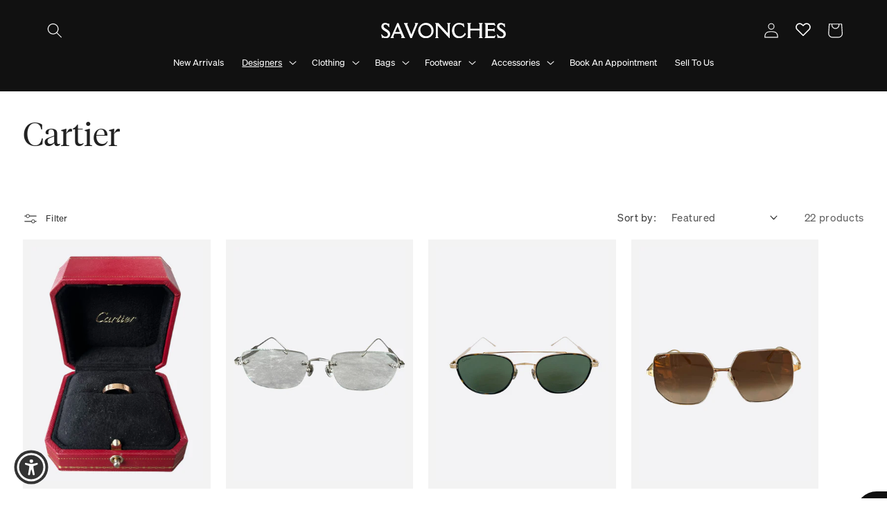

--- FILE ---
content_type: text/javascript
request_url: https://static.growave.io/growave-build/InstagramApplication.f2bbdf8a.js
body_size: 45660
content:
"use strict";(gwWebpackGlobal.webpackChunkstorefront_spa=gwWebpackGlobal.webpackChunkstorefront_spa||[]).push([[2593],{80489:(e,t,r)=>{r.d(t,{A:()=>b});var o=r(98088),n=r(32485),s=r.n(n),i=r(48984),a=r(3143);function l(e){let t,r,n,s,i,a,l,c,d,g,u,p,m,w,f;return{c(){t=(0,o.QQy)("g"),r=(0,o.QQy)("path"),n=(0,o.QQy)("path"),s=(0,o.QQy)("path"),i=(0,o.QQy)("path"),a=(0,o.QQy)("path"),l=(0,o.QQy)("path"),c=(0,o.QQy)("path"),d=(0,o.QQy)("path"),g=(0,o.QQy)("path"),u=(0,o.QQy)("path"),p=(0,o.xem)(),m=(0,o.QQy)("defs"),w=(0,o.QQy)("clipPath"),f=(0,o.QQy)("rect"),(0,o.CFu)(r,"d","M16.4367 13.3011L14.0184 9.93522H12.9629V13.3011H11.0522V3.95081H15.074C16.0713 3.95081 16.8529 4.22473 17.4188 4.77206C17.9846 5.31992 18.2675 6.06088 18.2675 6.99601C18.2675 7.7438 18.0849 8.3541 17.7195 8.82587C17.3542 9.29816 16.8377 9.61826 16.1695 9.78776L18.7882 13.3005H16.4367V13.3011ZM12.9629 5.76754V8.26542H14.8604C15.3501 8.26542 15.7176 8.15627 15.9627 7.93797C16.2078 7.72019 16.3301 7.41478 16.3301 7.0233C16.3301 6.63183 16.2052 6.32432 15.9559 6.10129C15.706 5.87879 15.3412 5.76754 14.8604 5.76754H12.9629Z"),(0,o.CFu)(r,"fill","#BFBFBF"),(0,o.CFu)(n,"d","M20.7856 5.17986C21.7163 4.25365 22.8721 3.79028 24.2526 3.79028C25.6331 3.79028 26.7911 4.25365 27.7265 5.17986C28.6618 6.10607 29.1295 7.25478 29.1295 8.62599C29.1295 9.9972 28.6618 11.1459 27.7265 12.0721C26.7916 12.9989 25.6331 13.4617 24.2526 13.4617C22.8721 13.4617 21.7163 12.9989 20.7856 12.0721C19.855 11.1464 19.3894 9.9972 19.3894 8.62599C19.3894 7.25478 19.855 6.10607 20.7856 5.17986ZM26.357 6.46186C25.8006 5.89249 25.0993 5.60702 24.2532 5.60702C23.407 5.60702 22.7052 5.89197 22.1488 6.46186C21.5924 7.03175 21.3142 7.7533 21.3142 8.62599C21.3142 9.49867 21.5924 10.2202 22.1488 10.7901C22.7052 11.36 23.407 11.645 24.2532 11.645C25.0993 11.645 25.8006 11.36 26.357 10.7901C26.9134 10.2202 27.1921 9.4992 27.1921 8.62599C27.1921 7.7533 26.9134 7.03175 26.357 6.46186Z"),(0,o.CFu)(n,"fill","#BFBFBF"),(0,o.CFu)(s,"d","M50.4044 13.3011L49.616 11.097H45.8351L45.0336 13.3011H43.0158L46.5169 3.95081H48.9352L52.4358 13.3005H50.4044V13.3011ZM46.4902 9.28031H48.9488L47.7195 5.88771L46.4902 9.28031Z"),(0,o.CFu)(s,"fill","#BFBFBF"),(0,o.CFu)(i,"d","M57.8535 3.95081H59.8707L56.7847 13.3005H54.3802L51.3205 3.95081H53.3382L55.5827 11.043L57.8535 3.95081Z"),(0,o.CFu)(i,"fill","#BFBFBF"),(0,o.CFu)(a,"d","M67.1962 5.76754H62.8274V7.65092H66.8356V9.46765H62.8274V11.4843H67.1962V13.3011H60.9167V3.95081H67.1962V5.76754Z"),(0,o.CFu)(a,"fill","#BFBFBF"),(0,o.CFu)(l,"d","M42.4163 3.922L40.1377 11.0362L37.8864 3.922H37.8843H35.8623H35.8608L33.5821 11.0362L32.2053 6.68488H30.2112L32.3764 13.3011H34.7884L36.8691 6.99764L38.9314 13.3011H41.3439L44.4393 3.922H42.4163Z"),(0,o.CFu)(l,"fill","#BFBFBF"),(0,o.CFu)(c,"d","M40.3575 10.3493L41.7899 11.9482L45.5666 0.538818H43.5011L40.3575 10.3493Z"),(0,o.CFu)(c,"fill","#BFBFBF"),(0,o.CFu)(d,"d","M2.72555 6.46207C3.2599 5.8927 3.95908 5.60723 4.82307 5.60723C5.39311 5.60723 5.89387 5.73422 6.32639 5.9882C6.75839 6.24167 7.08593 6.59588 7.30849 7.0498H9.35246C9.07636 6.07951 8.53099 5.29342 7.71581 4.69256C6.90064 4.09171 5.94111 3.79102 4.83671 3.79102C3.43837 3.79102 2.28253 4.24966 1.36972 5.16695C0.573445 5.96669 0.124652 6.9501 0.0233459 8.11613H1.96339C2.05262 7.46332 2.3051 6.91074 2.72555 6.46207Z"),(0,o.CFu)(d,"fill","#BFBFBF"),(0,o.CFu)(g,"d","M4.31499 8.2252V9.82836H7.45497C7.29435 10.4161 6.97363 10.8747 6.49282 11.2038C6.01148 11.5333 5.44616 11.6981 4.79633 11.6981C3.90557 11.6981 3.20377 11.411 2.69199 10.837C2.17968 10.2629 1.92405 9.53921 1.92405 8.66653C1.92405 8.47499 1.93875 8.2929 1.9629 8.11658H0.0223267C0.00762942 8.2866 -0.000244141 8.46082 -0.000244141 8.63924C-0.000244141 10.0283 0.444875 11.1791 1.33564 12.0917C2.22587 13.0048 3.3308 13.4608 4.64883 13.4608C5.41467 13.4608 6.07605 13.3002 6.63297 12.9796C6.76262 12.9051 6.88125 12.8237 6.99253 12.7387L9.41496 8.22468H4.31499V8.2252Z"),(0,o.CFu)(g,"fill","#BFBFBF"),(0,o.CFu)(u,"d","M4.7077 13.4616C8.48124 13.4931 9.59771 10.4489 9.44234 8.22546H8.99669L8.46706 9.76197"),(0,o.CFu)(u,"fill","#BFBFBF"),(0,o.CFu)(t,"clip-path","url(#clip0_36_5824)"),(0,o.CFu)(f,"width","67.1961"),(0,o.CFu)(f,"height","12.9223"),(0,o.CFu)(f,"fill","white"),(0,o.CFu)(f,"transform","translate(0 0.538818)"),(0,o.CFu)(w,"id","clip0_36_5824")},m(e,$){(0,o.Yry)(e,t,$),(0,o.BCw)(t,r),(0,o.BCw)(t,n),(0,o.BCw)(t,s),(0,o.BCw)(t,i),(0,o.BCw)(t,a),(0,o.BCw)(t,l),(0,o.BCw)(t,c),(0,o.BCw)(t,d),(0,o.BCw)(t,g),(0,o.BCw)(t,u),(0,o.Yry)(e,p,$),(0,o.Yry)(e,m,$),(0,o.BCw)(m,w),(0,o.BCw)(w,f)},p:o.lQ1,i:o.lQ1,o:o.lQ1,d(e){e&&(0,o.YoD)(t),e&&(0,o.YoD)(p),e&&(0,o.YoD)(m)}}}class c extends o.r7T{constructor(e){super(),(0,o.TsN)(this,e,null,l,o.jXN,{})}}const d=c;var g=r(1301);function u(e){(0,o.kZQ)(e,"svelte-1f7j39t",".gw-brand.svelte-1f7j39t{width:100%;font-size:12px;line-height:15px;color:hsl(0, 0%, 75%)}.gw-brand.svelte-1f7j39t .gw-btn.gw-button.--link{text-decoration:none;overflow:visible}.gw-brand.svelte-1f7j39t .gw-layout-text{padding-top:var(--gw-space-2)}")}function p(e){let t,r,n,a;return r=new i.A({props:{variant:"link",target:"_blank",url:h,rel:"noopener noreferrer",ariaLabel:"Opens the Growave website in a new tab",$$slots:{default:[f]},$$scope:{ctx:e}}}),{c(){t=(0,o.ND4)("div"),(0,o.N0i)(r.$$.fragment),(0,o.CFu)(t,"class",n=(0,o.oEI)(s()("gw-brand",e[1]))+" svelte-1f7j39t")},m(e,n){(0,o.Yry)(e,t,n),(0,o.wSR)(r,t,null),a=!0},p(e,i){const l={};4&i&&(l.$$scope={dirty:i,ctx:e}),r.$set(l),(!a||2&i&&n!==(n=(0,o.oEI)(s()("gw-brand",e[1]))+" svelte-1f7j39t"))&&(0,o.CFu)(t,"class",n)},i(e){a||((0,o.c7F)(r.$$.fragment,e),a=!0)},o(e){(0,o.Tn8)(r.$$.fragment,e),a=!1},d(e){e&&(0,o.YoD)(t),(0,o.Hbl)(r)}}}function m(e){let t;return{c(){t=(0,o.Qq7)("Powered by")},m(e,r){(0,o.Yry)(e,t,r)},d(e){e&&(0,o.YoD)(t)}}}function w(e){let t,r;return t=new d({}),{c(){(0,o.N0i)(t.$$.fragment)},m(e,n){(0,o.wSR)(t,e,n),r=!0},i(e){r||((0,o.c7F)(t.$$.fragment,e),r=!0)},o(e){(0,o.Tn8)(t.$$.fragment,e),r=!1},d(e){(0,o.Hbl)(t,e)}}}function f(e){let t,r,n,s;return t=new g.A({props:{component:"span",variant:"base",$$slots:{default:[m]},$$scope:{ctx:e}}}),n=new a.A({props:{width:"68",height:"14",viewBox:"0 0 68 14",$$slots:{default:[w]},$$scope:{ctx:e}}}),{c(){(0,o.N0i)(t.$$.fragment),r=(0,o.xem)(),(0,o.N0i)(n.$$.fragment)},m(e,i){(0,o.wSR)(t,e,i),(0,o.Yry)(e,r,i),(0,o.wSR)(n,e,i),s=!0},p(e,r){const o={};4&r&&(o.$$scope={dirty:r,ctx:e}),t.$set(o);const s={};4&r&&(s.$$scope={dirty:r,ctx:e}),n.$set(s)},i(e){s||((0,o.c7F)(t.$$.fragment,e),(0,o.c7F)(n.$$.fragment,e),s=!0)},o(e){(0,o.Tn8)(t.$$.fragment,e),(0,o.Tn8)(n.$$.fragment,e),s=!1},d(e){(0,o.Hbl)(t,e),e&&(0,o.YoD)(r),(0,o.Hbl)(n,e)}}}function $(e){let t,r,n=e[0]&&p(e);return{c(){n&&n.c(),t=(0,o.Iex)()},m(e,s){n&&n.m(e,s),(0,o.Yry)(e,t,s),r=!0},p(e,[r]){e[0]?n?(n.p(e,r),1&r&&(0,o.c7F)(n,1)):(n=p(e),n.c(),(0,o.c7F)(n,1),n.m(t.parentNode,t)):n&&((0,o.V44)(),(0,o.Tn8)(n,1,1,(()=>{n=null})),(0,o.GYV)())},i(e){r||((0,o.c7F)(n),r=!0)},o(e){(0,o.Tn8)(n),r=!1},d(e){n&&n.d(e),e&&(0,o.YoD)(t)}}}const h="https://www.growave.io/?utm_source=powered+by&utm_medium=growave&utm_campaign=shop";function v(e,t,r){let{canShowWatermark:o}=t,{class:n}=t;return e.$$set=e=>{"canShowWatermark"in e&&r(0,o=e.canShowWatermark),"class"in e&&r(1,n=e.class)},[o,n]}class y extends o.r7T{constructor(e){super(),(0,o.TsN)(this,e,v,$,o.jXN,{canShowWatermark:0,class:1},u)}}const b=y},14681:(e,t,r)=>{r.d(t,{A:()=>d});var o=r(98088),n=r(32485),s=r.n(n);function i(e){(0,o.kZQ)(e,"svelte-10qyd6r",".gw-preview-badge.svelte-10qyd6r{background-color:#e0f0ff;color:#00527c;width:-moz-fit-content;width:fit-content;display:inline-flex;align-items:center;gap:0.5rem;padding:0.25rem 1rem;border-radius:9999px;font-size:12px;font-style:normal;font-weight:550;line-height:inherit;box-shadow:0 1px 2px rgba(0, 0, 0, 0.05);-webkit-backdrop-filter:blur(2px);backdrop-filter:blur(2px);z-index:20;pointer-events:none;-webkit-user-select:none;-moz-user-select:none;user-select:none;white-space:nowrap}.gw-preview-badge__circle.svelte-10qyd6r{width:8px;height:8px;border-radius:50%;background-color:#0094d5}.gw-preview-badge.gw-preview-badge-absolute.svelte-10qyd6r{position:absolute;top:2px;right:0}")}function a(e){let t,r,n,s,i;return{c(){t=(0,o.ND4)("div"),r=(0,o.ND4)("span"),n=(0,o.xem)(),s=(0,o.ND4)("span"),s.textContent="Dummy content shown",(0,o.CFu)(r,"class","gw-preview-badge__circle svelte-10qyd6r"),(0,o.CFu)(s,"class","gw-preview-badge__text"),(0,o.CFu)(t,"class",i=(0,o.oEI)(e[0])+" svelte-10qyd6r")},m(e,i){(0,o.Yry)(e,t,i),(0,o.BCw)(t,r),(0,o.BCw)(t,n),(0,o.BCw)(t,s)},p:o.lQ1,i:o.lQ1,o:o.lQ1,d(e){e&&(0,o.YoD)(t)}}}function l(e,t,r){let{absolute:o=!1}=t;const n=s()("gw-preview-badge",{"gw-preview-badge-absolute":o});return e.$$set=e=>{"absolute"in e&&r(1,o=e.absolute)},[n,o]}class c extends o.r7T{constructor(e){super(),(0,o.TsN)(this,e,l,a,o.jXN,{absolute:1,class:0},i)}get class(){return this.$$.ctx[0]}}const d=c},74190:(e,t,r)=>{r.d(t,{A:()=>l});var o=r(98088),n=r(5662);function s(e){let t;return{c(){t=(0,o.ND4)("div"),(0,o.CFu)(t,"class",e[0]),(0,o.hgi)(t,"display","block")},m(r,n){(0,o.Yry)(r,t,n),e[4](t)},p(e,[r]){1&r&&(0,o.CFu)(t,"class",e[0])},i:o.lQ1,o:o.lQ1,d(r){r&&(0,o.YoD)(t),e[4](null)}}}function i(e,t,r){let{widget:s}=t,{params:i}=t,{class:a}=t;const l=(0,n.ur)();let c;return(0,n.Rc)((()=>{i[0]&&"object"==typeof i[0]&&r(2,i[0].target=c,i);let e=new s(...i);return(async()=>{await e.init(),l("widgetInit")})(),()=>{e.destroy()}})),e.$$set=e=>{"widget"in e&&r(3,s=e.widget),"params"in e&&r(2,i=e.params),"class"in e&&r(0,a=e.class)},[a,c,i,s,function(e){o.Dnk[e?"unshift":"push"]((()=>{c=e,r(1,c)}))}]}class a extends o.r7T{constructor(e){super(),(0,o.TsN)(this,e,i,s,o.jXN,{widget:3,params:2,class:0})}}const l=a},62088:(e,t,r)=>{r.d(t,{A:()=>i});var o=r(98088);function n(e){let t;return{c(){t=(0,o.QQy)("circle"),(0,o.CFu)(t,"cx","25"),(0,o.CFu)(t,"cy","25"),(0,o.CFu)(t,"r","24"),(0,o.CFu)(t,"fill","currentColor")},m(e,r){(0,o.Yry)(e,t,r)},p:o.lQ1,i:o.lQ1,o:o.lQ1,d(e){e&&(0,o.YoD)(t)}}}class s extends o.r7T{constructor(e){super(),(0,o.TsN)(this,e,null,n,o.jXN,{})}}const i=s},71676:(e,t,r)=>{r.d(t,{A:()=>c});var o=r(98088),n=r(35770);function s(e){let t,r;return{c(){t=(0,o.QQy)("title"),r=(0,o.Qq7)(e[4]),(0,o.CFu)(t,"id",e[7])},m(e,n){(0,o.Yry)(e,t,n),(0,o.BCw)(t,r)},p(e,n){16&n&&(0,o.iQh)(r,e[4]),128&n&&(0,o.CFu)(t,"id",e[7])},d(e){e&&(0,o.YoD)(t)}}}function i(e){let t,r,n,i,a,l,c=e[4]&&s(e);const d=e[9].default,g=(0,o.Of3)(d,e,e[8],null);return{c(){t=(0,o.QQy)("svg"),c&&c.c(),r=(0,o.QQy)("g"),g&&g.c(),(0,o.CFu)(r,"stroke",e[6]),(0,o.CFu)(r,"fill",n=e[5]||"currentColor"),(0,o.CFu)(t,"class",e[0]),(0,o.CFu)(t,"xmlns","http://www.w3.org/2000/svg"),(0,o.CFu)(t,"width",e[1]),(0,o.CFu)(t,"height",e[2]),(0,o.CFu)(t,"viewBox",e[3]),(0,o.CFu)(t,"role",i=e[4]?"img":"presentation"),(0,o.CFu)(t,"aria-labelledby",a=e[4]?e[7]:void 0),(0,o.CFu)(t,"fill","none")},m(e,n){(0,o.Yry)(e,t,n),c&&c.m(t,null),(0,o.BCw)(t,r),g&&g.m(r,null),l=!0},p(e,[u]){e[4]?c?c.p(e,u):(c=s(e),c.c(),c.m(t,r)):c&&(c.d(1),c=null),g&&g.p&&(!l||256&u)&&(0,o.nkG)(g,d,e,e[8],l?(0,o.sWk)(d,e[8],u,null):(0,o.i32)(e[8]),null),(!l||64&u)&&(0,o.CFu)(r,"stroke",e[6]),(!l||32&u&&n!==(n=e[5]||"currentColor"))&&(0,o.CFu)(r,"fill",n),(!l||1&u)&&(0,o.CFu)(t,"class",e[0]),(!l||2&u)&&(0,o.CFu)(t,"width",e[1]),(!l||4&u)&&(0,o.CFu)(t,"height",e[2]),(!l||8&u)&&(0,o.CFu)(t,"viewBox",e[3]),(!l||16&u&&i!==(i=e[4]?"img":"presentation"))&&(0,o.CFu)(t,"role",i),(!l||144&u&&a!==(a=e[4]?e[7]:void 0))&&(0,o.CFu)(t,"aria-labelledby",a)},i(e){l||((0,o.c7F)(g,e),l=!0)},o(e){(0,o.Tn8)(g,e),l=!1},d(e){e&&(0,o.YoD)(t),c&&c.d(),g&&g.d(e)}}}function a(e,t,r){let o,{$$slots:s={},$$scope:i}=t,{class:a=null}=t,{width:l=16}=t,{height:c=16}=t,{viewBox:d="0 0 20 20"}=t,{title:g=null}=t,{color:u=""}=t,{stroke:p=""}=t;return e.$$set=e=>{"class"in e&&r(0,a=e.class),"width"in e&&r(1,l=e.width),"height"in e&&r(2,c=e.height),"viewBox"in e&&r(3,d=e.viewBox),"title"in e&&r(4,g=e.title),"color"in e&&r(5,u=e.color),"stroke"in e&&r(6,p=e.stroke),"$$scope"in e&&r(8,i=e.$$scope)},e.$$.update=()=>{16&e.$$.dirty&&r(7,o=g?(0,n.$)("icon-title-"):null)},[a,l,c,d,g,u,p,o,i,s]}class l extends o.r7T{constructor(e){super(),(0,o.TsN)(this,e,a,i,o.jXN,{class:0,width:1,height:2,viewBox:3,title:4,color:5,stroke:6})}}const c=l},72969:(e,t,r)=>{r.r(t),r.d(t,{InstagramApplication:()=>Ed});var o=r(73843),n=r(85663),s=r(19224),i=r(57736),a=r(89490),l=r(64060),c=r(57209),d=r(92596),g=r(58811),u=r(29191),p=r(50064),m=r(72728),w=r(60232),f=r(93e3);const $=Symbol("trackingApiServiceToken"),h=Symbol("legacyTrackingApiClient");var v=r(59099),y=function(e,t,r,o){var n,s=arguments.length,i=s<3?t:null===o?o=Object.getOwnPropertyDescriptor(t,r):o;if("object"==typeof Reflect&&"function"==typeof Reflect.decorate)i=Reflect.decorate(e,t,r,o);else for(var a=e.length-1;a>=0;a--)(n=e[a])&&(i=(s<3?n(i):s>3?n(t,r,i):n(t,r))||i);return s>3&&i&&Object.defineProperty(t,r,i),i},b=function(e,t){if("object"==typeof Reflect&&"function"==typeof Reflect.metadata)return Reflect.metadata(e,t)};let T=class{constructor(e,t){this.apiClient=e,this.logger=t}trackAddToCart(e){return this.logger.debug("TrackingApiService.trackAddToCart is started",{reqBody:e}),this.apiClient.post({url:"/events/trackAddToCart",body:JSON.stringify({...e}),responseType:"text",contentType:i.F$}).pipe((0,v.M)((()=>{this.logger.debug("TrackingApiService.trackAddToCart is ready",{reqBody:e})})))}};T=y([(0,f.Gr)(),b("design:paramtypes",[Object,Object])],T);var x=function(e,t,r,o){var n,s=arguments.length,i=s<3?t:null===o?o=Object.getOwnPropertyDescriptor(t,r):o;if("object"==typeof Reflect&&"function"==typeof Reflect.decorate)i=Reflect.decorate(e,t,r,o);else for(var a=e.length-1;a>=0;a--)(n=e[a])&&(i=(s<3?n(i):s>3?n(t,r,i):n(t,r))||i);return s>3&&i&&Object.defineProperty(t,r,i),i},_=function(e,t){if("object"==typeof Reflect&&"function"==typeof Reflect.metadata)return Reflect.metadata(e,t)};let C=class{constructor(e){this.commonModule=e;const t=f.kL.resolve(s.Xg).newLogger("LegacyTrackingModule");f.kL.register(h,{useFactory:(0,f.TS)((e=>new l.A(new a.A(new i.Ay(this.commonModule.exports.baseUrlProvider.appendToBaseUrl("/storefront-api/v2/"),void 0,{[n.Jm]:e.resolve(s.vk).currentApp,...this.commonModule.exports.designModeQueryParamsProvider.queryParams},t),e.resolve(d.L).exports.eventsCollector,this.commonModule.exports.locationController,e.resolve(d.L).exports.eventsFactory),e.resolve(w.f).exports.tokenManager)))});const r=new T(f.kL.resolve(h),t);f.kL.registerInstance($,r),this.exports={trackingApiService:r}}registerProviders(){return{}}};C=x([(0,f.Gr)(),_("design:paramtypes",[m.M])],C);var S=r(11535),F=r(2150),k=r(9684),N=r(76978);const I=Symbol("InstagramApplication__LoggerToken"),P=Symbol("instagramAuthApiClientToken"),Y=Symbol("instagramAuthApiV3ClientToken"),R=(0,N.dj)("InstagramStoriesModal");var A=r(49510),M=r(62467),E=r(37968),D=r(75505),Q=r(63720);const V="product",j="video",L="video",H="image",B="grid",q="listing",z="slide",G="masonry",O="instagram";const W=class{constructor(e,t,r,o,n){this.logger=e,this.cartListener=t,this.cartService=r,this.referrerProvider=o,this.trackersService=n}track(){this.logger.debug("InstagramAddToCartTracker.track start traking"),this.cartListener.listen().pipe((0,Q.n)((e=>(0,A.z)([(0,M.of)(e),(0,E.H)(this.cartService.getCart())])))).subscribe((([e,t])=>{this.logger.debug("InstagramAddToCartTracker new addToCartEvent",{addToCartEvent:e,cart:t});const r=this.referrerProvider.getReferrer();r&&(0,D.s)(this.trackersService.trackAddToCart({cartToken:t.token,variantId:e.variantId,appName:O,cartReferrer:r}))}))}};var U=r(20781),X=r(74941),Z=r(81083),K=r(88822),J=r(17504),ee=r(91681),te=r(85037),re=r(81160);const oe=class{constructor(e){this.instagramGalleryService=e}getGallery(){return this.instagramGalleryService.getGallery()}};const ne=class{constructor(e){this.instagraPostsService=e}checkParams(e){if(!e.galleryId)throw new Error("galleryId is required in reqParams");if(e.productIds)throw new Error("productIds in not expected in reqParams")}getPosts(e){return this.checkParams(e),this.instagraPostsService.getPosts({...e})}loadMorePosts(e){return this.checkParams(e),this.instagraPostsService.loadMorePosts({...e})}},se="hotspot",ie="shop_it",ae="product";var le=r(8596);class ce extends le.XK{constructor(e){super(e),this.store=e,this.gallery$=this.select((e=>e.gallery)),this.error$=this.selectError()}}const de=ce;var ge=r(49426),ue=r(14938),pe=function(e,t,r,o){var n,s=arguments.length,i=s<3?t:null===o?o=Object.getOwnPropertyDescriptor(t,r):o;if("object"==typeof Reflect&&"function"==typeof Reflect.decorate)i=Reflect.decorate(e,t,r,o);else for(var a=e.length-1;a>=0;a--)(n=e[a])&&(i=(s<3?n(i):s>3?n(t,r,i):n(t,r))||i);return s>3&&i&&Object.defineProperty(t,r,i),i},me=function(e,t){if("object"==typeof Reflect&&"function"==typeof Reflect.metadata)return Reflect.metadata(e,t)};let we=class extends le.D_{constructor(){super({paginationMeta:{perPage:0,totalCount:0,currentOffset:0,page:0},active:null,status:ue.X.VIRGIN})}setStatus(e){this.update((()=>({status:e})))}};we=pe([(0,f.Gr)(),(0,le.g7)({name:"instagram-posts",idKey:"id"}),me("design:paramtypes",[])],we);const fe=we;var $e=function(e,t,r,o){var n,s=arguments.length,i=s<3?t:null===o?o=Object.getOwnPropertyDescriptor(t,r):o;if("object"==typeof Reflect&&"function"==typeof Reflect.decorate)i=Reflect.decorate(e,t,r,o);else for(var a=e.length-1;a>=0;a--)(n=e[a])&&(i=(s<3?n(i):s>3?n(t,r,i):n(t,r))||i);return s>3&&i&&Object.defineProperty(t,r,i),i},he=function(e,t){if("object"==typeof Reflect&&"function"==typeof Reflect.metadata)return Reflect.metadata(e,t)};let ve=class extends le.qU{constructor(e){super(e),this.store=e,this.all$=this.selectAll(),this.paginationMeta$=this.select((e=>e.paginationMeta)),this.first$=this.selectFirst(),this.status$=this.select((e=>e.status)),this.active$=new ge.t(void 0),this.selectActive().subscribe(this.active$)}};ve=$e([(0,f.Gr)(),he("design:paramtypes",[fe])],ve);const ye=ve;var be=r(41900),Te=function(e,t,r,o){var n,s=arguments.length,i=s<3?t:null===o?o=Object.getOwnPropertyDescriptor(t,r):o;if("object"==typeof Reflect&&"function"==typeof Reflect.decorate)i=Reflect.decorate(e,t,r,o);else for(var a=e.length-1;a>=0;a--)(n=e[a])&&(i=(s<3?n(i):s>3?n(t,r,i):n(t,r))||i);return s>3&&i&&Object.defineProperty(t,r,i),i};let xe=class extends le.D_{};xe=Te([(0,f.Gr)(),(0,le.g7)({name:"instagram-stories",idKey:"id"})],xe);const _e=xe;var Ce=function(e,t,r,o){var n,s=arguments.length,i=s<3?t:null===o?o=Object.getOwnPropertyDescriptor(t,r):o;if("object"==typeof Reflect&&"function"==typeof Reflect.decorate)i=Reflect.decorate(e,t,r,o);else for(var a=e.length-1;a>=0;a--)(n=e[a])&&(i=(s<3?n(i):s>3?n(t,r,i):n(t,r))||i);return s>3&&i&&Object.defineProperty(t,r,i),i},Se=function(e,t){if("object"==typeof Reflect&&"function"==typeof Reflect.metadata)return Reflect.metadata(e,t)};let Fe=class extends le.qU{constructor(e){super(e),this.store=e,this.all$=this.selectAll(),this.first$=this.selectFirst(),this.loading$=this.selectLoading(),this.error$=this.selectError(),this.active$=new ge.t(void 0),this.selectActive().pipe((0,be.F)()).subscribe(this.active$)}};Fe=Ce([(0,f.Gr)(),Se("design:paramtypes",[_e])],Fe);const ke=Fe;var Ne=r(48972),Ie=r(69850),Pe=r(66847);const Ye=(0,F.NW)({sortBy:(0,F.KC)([(0,F.eu)("newest_first"),(0,F.eu)("tagged_first")]),filter:(0,F.KC)([(0,F.eu)("all"),(0,F.eu)("only_tagged")]),storiesEnabled:(0,F.zM)(),postMediaFilter:(0,F.KC)([(0,F.eu)("all"),(0,F.eu)("only_tagged")]),previewButtonTypeOnTaggedPost:(0,F.KC)([(0,F.eu)("shop_it"),(0,F.eu)("hotspot")]),highQualityEnabled:(0,F.zM)(),taggedGalleryOnly:(0,F.zM)(),loadMoreEnabled:(0,F.zM)(),productQuickViewEnabled:(0,F.zM)()}),Re=(0,F.kp)((0,F.NW)({label:(0,F.me)((0,F.Yj)()),layout:(0,F.eu)("grid"),space:(0,F.ai)(),columns:(0,F.ai)(),rows:(0,F.ai)(),minColumnsCount:(0,F.lq)((0,F.me)((0,F.ai)()))}),Ye),Ae=(0,F.kp)((0,F.NW)({label:(0,F.me)((0,F.Yj)()),layout:(0,F.eu)("listing"),columns:(0,F.ai)(),rows:(0,F.ai)(),minColumnsCount:(0,F.lq)((0,F.me)((0,F.ai)()))}),Ye),Me=(0,F.kp)((0,F.NW)({label:(0,F.me)((0,F.Yj)()),layout:(0,F.eu)("masonry"),space:(0,F.ai)(),rows:(0,F.ai)()}),Ye),Ee=(0,F.kp)((0,F.NW)({label:(0,F.me)((0,F.Yj)()),layout:(0,F.eu)("slide"),space:(0,F.ai)(),minItems:(0,F.me)((0,F.ai)()),visiblePostCountForSlider:(0,F.me)((0,F.ai)()),visiblePostCountForSliderOnMobile:(0,F.me)((0,F.ai)()),slideShowEnabled:(0,F.zM)(),sliderCentered:(0,F.zM)(),sliderMoveSize:(0,F.me)((0,F.ai)()),sliderLoopEnabled:(0,F.zM)(),autoPlayIntervalForSlider:(0,F.ai)()}),Ye),De=(0,F.KC)([Re,Ae,Ee,Me]),Qe=(0,F.Ik)({id:(0,F.ai)(),title:(0,F.Yj)(),accounts:(0,F.YO)((0,F.Yj)()),hashTags:(0,F.YO)((0,F.Yj)()),hideBranding:(0,F.zM)(),storiesAccount:(0,F.me)((0,F.Yj)()),description:(0,F.me)((0,F.Yj)()),displaySettings:(0,F.YO)(De),showReviewsAndQuestionsOnProductView:(0,F.zM)(),popupTheme:(0,F.KC)([(0,F.eu)("light"),(0,F.eu)("dark")])});var Ve=function(e,t,r,o){var n,s=arguments.length,i=s<3?t:null===o?o=Object.getOwnPropertyDescriptor(t,r):o;if("object"==typeof Reflect&&"function"==typeof Reflect.decorate)i=Reflect.decorate(e,t,r,o);else for(var a=e.length-1;a>=0;a--)(n=e[a])&&(i=(s<3?n(i):s>3?n(t,r,i):n(t,r))||i);return s>3&&i&&Object.defineProperty(t,r,i),i},je=function(e,t){if("object"==typeof Reflect&&"function"==typeof Reflect.metadata)return Reflect.metadata(e,t)};let Le=class extends le.il{constructor(){super({gallery:null})}};Le=Ve([(0,f.Gr)(),(0,le.g7)({name:"instagram-galleries"}),je("design:paramtypes",[])],Le);const He=Le;var Be=function(e,t,r,o){var n,s=arguments.length,i=s<3?t:null===o?o=Object.getOwnPropertyDescriptor(t,r):o;if("object"==typeof Reflect&&"function"==typeof Reflect.decorate)i=Reflect.decorate(e,t,r,o);else for(var a=e.length-1;a>=0;a--)(n=e[a])&&(i=(s<3?n(i):s>3?n(t,r,i):n(t,r))||i);return s>3&&i&&Object.defineProperty(t,r,i),i},qe=function(e,t){if("object"==typeof Reflect&&"function"==typeof Reflect.metadata)return Reflect.metadata(e,t)};let ze=class{constructor(e,t,r){this.instagramGalleriesStore=e,this.apiClient=t,this.logger=r}getGallery(e){return this.logger.debug("InstagramGalleriesService.getGalleryById is started",{id:e}),this.instagramGalleriesStore.setLoading(!0),this.apiClient.get({url:"/instagram/getGallery",responseType:"json",queryParams:e?{id:e}:void 0}).pipe((0,Ie.j)((()=>{this.instagramGalleriesStore.setLoading(!1)})),(0,re.T)((e=>(0,F.vt)(e.body,Qe))),(0,Pe.W)((t=>{throw this.logger.debug("InstagramGalleriesService.getGalleryById is errored",{id:e}),this.instagramGalleriesStore.setError(!0),t})),(0,v.M)((t=>{this.logger.debug("InstagramGalleriesService.getGalleryById is ready",{id:e}),this.instagramGalleriesStore.update((()=>({gallery:t})))})))}};ze=Be([(0,f.Gr)(),qe("design:paramtypes",[He,Object,Object])],ze);const Ge=ze;var Oe=r(34453);const We=(0,F.Ik)({id:(0,F.me)((0,F.ai)()),imageSmall:(0,F.Yj)(),imageMedium:(0,F.Yj)(),imageLarge:(0,F.Yj)()}),Ue=(0,F.kp)(We,(0,F.Ik)({type:(0,F.eu)("image"),videoUrl:(0,F.eu)(null)})),Xe=(0,F.kp)(We,(0,F.Ik)({type:(0,F.eu)("video"),videoUrl:(0,F.me)((0,F.Yj)())})),Ze=(0,F.KC)([Ue,Xe]),Ke=(0,F.Ik)({id:(0,F.ai)(),mediaId:(0,F.me)((0,F.ai)()),coordinateX:(0,F.ai)(),coordinateY:(0,F.ai)(),type:(0,F.eu)("link"),link:(0,F.Ik)({title:(0,F.Yj)(),linkUrl:(0,F.Yj)(),linkImageUrl:(0,F.Yj)()})}),Je=(0,F.Ik)({id:(0,F.ai)(),mediaId:(0,F.me)((0,F.ai)()),variantId:(0,F.ai)(),coordinateX:(0,F.ai)(),coordinateY:(0,F.ai)(),type:(0,F.eu)(V),product:(0,F.NW)({id:(0,F.ai)(),title:(0,F.Yj)(),url:(0,F.Yj)(),thumbnail:(0,F.Yj)(),variant:(0,F.Ik)({id:(0,F.ai)(),productId:(0,F.ai)(),title:(0,F.Yj)(),price:(0,F.Yj)(),comparePrice:(0,F.me)((0,F.Yj)()),imageUrl:(0,F.me)((0,F.Yj)())})})}),et=(0,F.KC)([Ke,Je]),tt=(0,F.Ik)({id:(0,F.ai)(),permalink:(0,F.Yj)(),objectId:(0,F.Yj)(),caption:(0,F.me)((0,F.Yj)()),media:(0,F.YO)(Ze),tags:(0,F.YO)(et)}),rt=(0,Oe.A)(tt);var ot=function(e,t,r,o){var n,s=arguments.length,i=s<3?t:null===o?o=Object.getOwnPropertyDescriptor(t,r):o;if("object"==typeof Reflect&&"function"==typeof Reflect.decorate)i=Reflect.decorate(e,t,r,o);else for(var a=e.length-1;a>=0;a--)(n=e[a])&&(i=(s<3?n(i):s>3?n(t,r,i):n(t,r))||i);return s>3&&i&&Object.defineProperty(t,r,i),i},nt=function(e,t){if("object"==typeof Reflect&&"function"==typeof Reflect.metadata)return Reflect.metadata(e,t)};let st=class{constructor(e,t,r){this.instagramPostsStore=e,this.apiClient=t,this.logger=r}makeRequest(e,t){this.logger.debug("InstagramPostsService.getPosts is started",e),this.instagramPostsStore.setStatus(t);const r={perPage:e.perPage,postMediaFilter:e.postMediaFilter};return e.galleryId&&(r.galleryId=e.galleryId),e.sortBy&&(r.sortBy=e.sortBy),e.filter&&(r.filter=e.filter),e.offset&&(r.offset=e.offset),this.apiClient.get({url:"/instagram/getGalleryPosts",responseType:"json",queryParams:r})}getPosts(e){return this.makeRequest(e,ue.X.INITIAL_LOADING).pipe((0,Ie.j)((()=>{this.logger.debug("InstagramPostsService.getPosts finalized")})),(0,re.T)((e=>(0,F.vt)(e.body,rt))),(0,Pe.W)((t=>{throw this.logger.debug("InstagramPostsService.getPosts is errored",e),this.instagramPostsStore.setStatus(ue.X.ERROR),t})),(0,v.M)((t=>{(0,le.hO)((()=>{this.instagramPostsStore.set(t.items),this.instagramPostsStore.update((()=>({paginationMeta:{perPage:t.perPage,totalCount:t.totalCount,currentOffset:t.currentOffset,page:1}}))),this.instagramPostsStore.setStatus(ue.X.READY),this.logger.debug("InstagramPostsService.getPosts is ready",e)}))})))}loadMorePosts(e){return this.makeRequest(e,ue.X.LOADING).pipe((0,re.T)((e=>(0,F.vt)(e.body,rt))),(0,Pe.W)((t=>{throw this.logger.debug("InstagramPostsService.loadMorePosts is errored",e),this.instagramPostsStore.setStatus(ue.X.ERROR),t})),(0,v.M)((t=>{(0,le.hO)((()=>{this.instagramPostsStore.add(t.items),this.instagramPostsStore.update((e=>({paginationMeta:{perPage:t.perPage,totalCount:t.totalCount,currentOffset:t.currentOffset,page:e.paginationMeta.page+1}}))),this.instagramPostsStore.setStatus(ue.X.READY),this.logger.debug("InstagramPostsService.loadMorePosts is ready",e)}))})))}makeTaggedPostsRequest(e,t){this.logger.debug("InstagramPostsService.getPosts is started",e),this.instagramPostsStore.setStatus(t);const r={perPage:e.perPage,postMediaFilter:e.postMediaFilter};return e.galleryId&&(r.galleryId=e.galleryId),e.productIds&&e.productIds.length&&e.productIds.forEach(((e,t)=>{r[`productIds[${t}]`]=e})),e.offset&&(r.offset=e.offset),this.apiClient.get({url:"/instagram/getTaggedPosts",responseType:"json",queryParams:r}).pipe((0,Ie.j)((()=>{this.instagramPostsStore.setStatus(ue.X.READY)})),(0,re.T)((e=>(0,F.vt)(e.body,rt))),(0,Pe.W)((t=>{throw this.logger.debug("InstagramPostsService.getTaggedPosts is errored",e),this.instagramPostsStore.setStatus(ue.X.ERROR),t})),(0,v.M)((()=>{this.logger.debug("InstagramPostsService.getTaggedPosts is ready",e)})))}getTaggedPosts(e){return this.makeTaggedPostsRequest(e,ue.X.INITIAL_LOADING).pipe((0,v.M)((e=>{(0,le.hO)((()=>{this.instagramPostsStore.set(e.items),this.instagramPostsStore.update((()=>({paginationMeta:{perPage:e.perPage,totalCount:e.totalCount,currentOffset:e.currentOffset,page:1}})))}))})))}loadMoreTaggedPosts(e){return this.makeTaggedPostsRequest(e,ue.X.LOADING).pipe((0,v.M)((e=>{(0,le.hO)((()=>{this.instagramPostsStore.add(e.items),this.instagramPostsStore.update((t=>({paginationMeta:{perPage:e.perPage,totalCount:e.totalCount,currentOffset:e.currentOffset,page:t.paginationMeta.page+1}})))}))})))}};st=ot([(0,f.Gr)(),nt("design:paramtypes",[fe,Object,Object])],st);const it=st,at=(0,F.Ik)({id:(0,F.ai)(),photoUrl:(0,F.Yj)(),ownerId:(0,F.ai)(),ownerUsername:(0,F.Yj)(),ownerImage:(0,F.Yj)(),objectLink:(0,F.Yj)(),objectId:(0,F.Yj)(),galleryId:(0,F.ai)()}),lt=(0,F.kp)(at,(0,F.Ik)({mediaType:(0,F.eu)("image"),videoUrl:(0,F.eu)(null)})),ct=(0,F.kp)(at,(0,F.Ik)({mediaType:(0,F.eu)("video"),videoUrl:(0,F.Yj)()})),dt=(0,F.KC)([ct,lt]),gt=(0,F.YO)(dt);var ut=function(e,t,r,o){var n,s=arguments.length,i=s<3?t:null===o?o=Object.getOwnPropertyDescriptor(t,r):o;if("object"==typeof Reflect&&"function"==typeof Reflect.decorate)i=Reflect.decorate(e,t,r,o);else for(var a=e.length-1;a>=0;a--)(n=e[a])&&(i=(s<3?n(i):s>3?n(t,r,i):n(t,r))||i);return s>3&&i&&Object.defineProperty(t,r,i),i},pt=function(e,t){if("object"==typeof Reflect&&"function"==typeof Reflect.metadata)return Reflect.metadata(e,t)};let mt=class{constructor(e,t,r){this.instagramStoriesStore=e,this.apiClient=t,this.logger=r}getGalleryStories(e){return this.logger.debug("InstagramStoriesService.getGalleryStories is started",{reqParams:e}),this.instagramStoriesStore.setLoading(!0),this.apiClient.get({url:"/instagram/getGalleryStories",responseType:"json",queryParams:{galleryId:e.galleryId,widgetId:e.widgetId}}).pipe((0,Ie.j)((()=>{this.instagramStoriesStore.setLoading(!1)})),(0,re.T)((e=>(0,F.vt)(e.body,gt))),(0,Pe.W)((t=>{throw this.logger.debug("InstagramStoriesService.getGalleryStories is errored",e),this.instagramStoriesStore.setError(!0),t})),(0,v.M)((t=>{this.logger.debug("InstagramStoriesService.getGalleryStories is ready",e),t.length&&this.instagramStoriesStore.add(t)})))}};mt=ut([(0,f.Gr)(),pt("design:paramtypes",[_e,Object,Object])],mt);const wt=mt;var ft=r(72073),$t=function(e,t,r,o){var n,s=arguments.length,i=s<3?t:null===o?o=Object.getOwnPropertyDescriptor(t,r):o;if("object"==typeof Reflect&&"function"==typeof Reflect.decorate)i=Reflect.decorate(e,t,r,o);else for(var a=e.length-1;a>=0;a--)(n=e[a])&&(i=(s<3?n(i):s>3?n(t,r,i):n(t,r))||i);return s>3&&i&&Object.defineProperty(t,r,i),i},ht=function(e,t){if("object"==typeof Reflect&&"function"==typeof Reflect.metadata)return Reflect.metadata(e,t)};let vt=class{constructor(e,t){this.apiClient=e,this.logger=t}trackPostView(e){return this.logger.debug("InstagramTrackService.trackPostView is started",{postId:e}),this.apiClient.post({url:"/instagram/trackPostView",body:JSON.stringify({postId:e}),responseType:"text",contentType:i.F$}).pipe((0,v.M)((()=>{this.logger.debug("InstagramTrackService.trackPostView is ready",{postId:e})})))}};vt=$t([(0,f.Gr)(),ht("design:paramtypes",[Object,Object])],vt);const yt=vt;var bt=r(15661),Tt=r(79968),xt=r(57460),_t=r(28581),Ct=r(98088),St=r(31209),Ft=r(96222),kt=r(16126),Nt=r(5662),It=r(608),Pt=r(14681);function Yt(e){(0,Ct.kZQ)(e,"svelte-1upv1cd",".gw-ig-gallery-widget-header.svelte-1upv1cd{padding-top:var(--gw-ig-gallery-widget-header-pt);padding-bottom:var(--gw-ig-gallery-widget-header-pb)}.gw-ig-gallery-widget-header__title.svelte-1upv1cd{font-size:var(--gw-ig-gallery-widget-header-fs);text-align:center}")}function Rt(e){let t,r,o;const n=e[1].default,s=(0,Ct.Of3)(n,e,e[0],null);return{c(){t=(0,Ct.ND4)("div"),r=(0,Ct.ND4)("h2"),s&&s.c(),(0,Ct.CFu)(r,"class","gw-ig-gallery-widget-header__title svelte-1upv1cd"),(0,Ct.CFu)(t,"class","gw-ig-gallery-widget-header svelte-1upv1cd")},m(e,n){(0,Ct.Yry)(e,t,n),(0,Ct.BCw)(t,r),s&&s.m(r,null),o=!0},p(e,[t]){s&&s.p&&(!o||1&t)&&(0,Ct.nkG)(s,n,e,e[0],o?(0,Ct.sWk)(n,e[0],t,null):(0,Ct.i32)(e[0]),null)},i(e){o||((0,Ct.c7F)(s,e),o=!0)},o(e){(0,Ct.Tn8)(s,e),o=!1},d(e){e&&(0,Ct.YoD)(t),s&&s.d(e)}}}function At(e,t,r){let{$$slots:o={},$$scope:n}=t;return e.$$set=e=>{"$$scope"in e&&r(0,n=e.$$scope)},[n,o]}class Mt extends Ct.r7T{constructor(e){super(),(0,Ct.TsN)(this,e,At,Rt,Ct.jXN,{},Yt)}}const Et=Mt;var Dt=r(32542),Qt=r(26577),Vt=r(9400);const jt=e=>`instagram-post-${e}`,Lt=Symbol("instagramGalleryWidgetToken");var Ht=r(6198),Bt=r(32485),qt=r.n(Bt),zt=r(28452),Gt=r(73961),Ot=r(57443),Wt=r(3143),Ut=r(75785),Xt=r(60027),Zt=r(91083),Kt=r(14493),Jt=r(97424),er=r(23357),tr=r(51681),rr=r(54358),or=r(40295),nr=r(36705),sr=r(81761),ir=r(74190);function ar(e){let t,r;return t=new ir.A({props:{widget:sr.default,params:[{isWidgetShadowRootEnabled:!1,productIdManager:e[0],showAddQuestionButton:!1,showAddQuestionButtonInEmptyList:!1},f.kL.resolve(nr.Hr)]}}),{c(){(0,Ct.N0i)(t.$$.fragment)},m(e,o){(0,Ct.wSR)(t,e,o),r=!0},p:Ct.lQ1,i(e){r||((0,Ct.c7F)(t.$$.fragment,e),r=!0)},o(e){(0,Ct.Tn8)(t.$$.fragment,e),r=!1},d(e){(0,Ct.Hbl)(t,e)}}}function lr(e,t,r){let{productId:o}=t;const n=new Z.K;let s;return e.$$set=e=>{"productId"in e&&r(1,o=e.productId)},e.$$.update=()=>{2&e.$$.dirty&&(e=>{s&&n.unregisterProvider(s),s=new X._(e),n.registerProvider(s)})(o)},[n,o]}class cr extends Ct.r7T{constructor(e){super(),(0,Ct.TsN)(this,e,lr,ar,Ct.jXN,{productId:1})}}const dr=cr;var gr=r(22704);function ur(e){let t,r;return t=new ir.A({props:{widget:gr.default,params:[{reviewsPerPage:2,isWidgetShadowRootEnabled:!1,productIdManager:e[0],showAddReviewButton:!1,showAddReviewButtonInEmptyList:!1},f.kL.resolve(nr.Hr)]}}),{c(){(0,Ct.N0i)(t.$$.fragment)},m(e,o){(0,Ct.wSR)(t,e,o),r=!0},p:Ct.lQ1,i(e){r||((0,Ct.c7F)(t.$$.fragment,e),r=!0)},o(e){(0,Ct.Tn8)(t.$$.fragment,e),r=!1},d(e){(0,Ct.Hbl)(t,e)}}}function pr(e,t,r){let{productId:o}=t;const n=new Z.K;let s;return e.$$set=e=>{"productId"in e&&r(1,o=e.productId)},e.$$.update=()=>{2&e.$$.dirty&&(e=>{s&&n.unregisterProvider(s),s=new X._(e),n.registerProvider(s)})(o)},[n,o]}class mr extends Ct.r7T{constructor(e){super(),(0,Ct.TsN)(this,e,pr,ur,Ct.jXN,{productId:1})}}const wr=mr;var fr=r(12840),$r=r(96241),hr=r(80489),vr=r(87456),yr=r(15091),br=r(5302),Tr=r(13773),xr=r(96843),_r=r(29324);function Cr(e){(0,Ct.kZQ)(e,"svelte-17qq0dh",".gw-ig-post-modal-tags-list.svelte-17qq0dh{box-sizing:border-box;width:100%;height:100%;display:grid;grid-gap:16px;margin-top:15px}@media all and (max-width: 900px){.gw-ig-post-modal-tags-list.svelte-17qq0dh{grid-template-columns:1fr 1fr}}@media all and (max-width: 730px){.gw-ig-post-modal-tags-list.svelte-17qq0dh{grid-template-columns:1fr}}")}function Sr(e,t,r){const o=e.slice();return o[13]=t[r],o}function Fr(e){let t,r,o=[],n=new Map,s=e[0];const i=e=>e[13].id;for(let t=0;t<s.length;t+=1){let r=Sr(e,s,t),a=i(r);n.set(a,o[t]=Yr(a,r))}return{c(){for(let e=0;e<o.length;e+=1)o[e].c();t=(0,Ct.Iex)()},m(e,n){for(let t=0;t<o.length;t+=1)o[t]&&o[t].m(e,n);(0,Ct.Yry)(e,t,n),r=!0},p(e,r){65599&r&&(s=e[0],(0,Ct.V44)(),o=(0,Ct.l7s)(o,r,i,1,e,s,n,t.parentNode,Ct.XP4,Yr,t,Sr),(0,Ct.GYV)())},i(e){if(!r){for(let e=0;e<s.length;e+=1)(0,Ct.c7F)(o[e]);r=!0}},o(e){for(let e=0;e<o.length;e+=1)(0,Ct.Tn8)(o[e]);r=!1},d(e){for(let t=0;t<o.length;t+=1)o[t].d(e);e&&(0,Ct.YoD)(t)}}}function kr(e){let t,r;return t=new xr.A({props:{tagId:e[13].id,selected:e[3](e[13].id),imageUrl:e[13].link.linkImageUrl,title:e[13].link.title,url:e[13].link.linkUrl}}),t.$on("tag_select",e[10]),t.$on("tag_unselect",e[11]),t.$on("tag_open",e[12]),{c(){(0,Ct.N0i)(t.$$.fragment)},m(e,o){(0,Ct.wSR)(t,e,o),r=!0},p(e,r){const o={};1&r&&(o.tagId=e[13].id),9&r&&(o.selected=e[3](e[13].id)),1&r&&(o.imageUrl=e[13].link.linkImageUrl),1&r&&(o.title=e[13].link.title),1&r&&(o.url=e[13].link.linkUrl),t.$set(o)},i(e){r||((0,Ct.c7F)(t.$$.fragment,e),r=!0)},o(e){(0,Ct.Tn8)(t.$$.fragment,e),r=!1},d(e){(0,Ct.Hbl)(t,e)}}}function Nr(e){let t,r;return t=new Tr.A({props:{observable:(0,br.V)(e[4],e[13].product.id,e[13].variantId),$$slots:{default:[Pr,({value:e})=>({16:e}),({value:e})=>e?65536:0]},$$scope:{ctx:e}}}),{c(){(0,Ct.N0i)(t.$$.fragment)},m(e,o){(0,Ct.wSR)(t,e,o),r=!0},p(e,r){const o={};1&r&&(o.observable=(0,br.V)(e[4],e[13].product.id,e[13].variantId)),196623&r&&(o.$$scope={dirty:r,ctx:e}),t.$set(o)},i(e){r||((0,Ct.c7F)(t.$$.fragment,e),r=!0)},o(e){(0,Ct.Tn8)(t.$$.fragment,e),r=!1},d(e){(0,Ct.Hbl)(t,e)}}}function Ir(e){let t,r;return t=new _r.A({props:{selected:e[3](e[13].id),productQuickViewEnabled:e[1],imageUrl:e[16].variant?.image?.url&&e[5].createProductImageUrl(e[16].variant?.image?.url)||e[16].product.featuredImage?.url&&e[5].createProductImageUrl(e[16].product.featuredImage?.url),comparePrice:e[16].variant?.compareAtPrice?.amount||null,price:e[16].variant?.price?.amount||e[16].product.variants[0].price.amount,tagId:e[13].id,title:e[16].product.title,url:e[5].createProductUrl(e[16].product.handle,void 0,jt(e[2])),variantTitle:e[16].variant?.title,productTags:e[16].product.tags}}),t.$on("tag_select",e[7]),t.$on("tag_unselect",e[8]),t.$on("tag_open",e[9]),{c(){(0,Ct.N0i)(t.$$.fragment)},m(e,o){(0,Ct.wSR)(t,e,o),r=!0},p(e,r){const o={};9&r&&(o.selected=e[3](e[13].id)),2&r&&(o.productQuickViewEnabled=e[1]),65536&r&&(o.imageUrl=e[16].variant?.image?.url&&e[5].createProductImageUrl(e[16].variant?.image?.url)||e[16].product.featuredImage?.url&&e[5].createProductImageUrl(e[16].product.featuredImage?.url)),65536&r&&(o.comparePrice=e[16].variant?.compareAtPrice?.amount||null),65536&r&&(o.price=e[16].variant?.price?.amount||e[16].product.variants[0].price.amount),1&r&&(o.tagId=e[13].id),65536&r&&(o.title=e[16].product.title),65540&r&&(o.url=e[5].createProductUrl(e[16].product.handle,void 0,jt(e[2]))),65536&r&&(o.variantTitle=e[16].variant?.title),65536&r&&(o.productTags=e[16].product.tags),t.$set(o)},i(e){r||((0,Ct.c7F)(t.$$.fragment,e),r=!0)},o(e){(0,Ct.Tn8)(t.$$.fragment,e),r=!1},d(e){(0,Ct.Hbl)(t,e)}}}function Pr(e){let t,r,o=e[16].status===ue.X.READY&&Ir(e);return{c(){o&&o.c(),t=(0,Ct.xem)()},m(e,n){o&&o.m(e,n),(0,Ct.Yry)(e,t,n),r=!0},p(e,r){e[16].status===ue.X.READY?o?(o.p(e,r),65536&r&&(0,Ct.c7F)(o,1)):(o=Ir(e),o.c(),(0,Ct.c7F)(o,1),o.m(t.parentNode,t)):o&&((0,Ct.V44)(),(0,Ct.Tn8)(o,1,1,(()=>{o=null})),(0,Ct.GYV)())},i(e){r||((0,Ct.c7F)(o),r=!0)},o(e){(0,Ct.Tn8)(o),r=!1},d(e){o&&o.d(e),e&&(0,Ct.YoD)(t)}}}function Yr(e,t){let r,o,n,s,i;const a=[Nr,kr],l=[];function c(e,t){return e[13].type===V?0:1}return o=c(t),n=l[o]=a[o](t),{key:e,first:null,c(){r=(0,Ct.Iex)(),n.c(),s=(0,Ct.Iex)(),this.first=r},m(e,t){(0,Ct.Yry)(e,r,t),l[o].m(e,t),(0,Ct.Yry)(e,s,t),i=!0},p(e,r){let i=o;o=c(t=e),o===i?l[o].p(t,r):((0,Ct.V44)(),(0,Ct.Tn8)(l[i],1,1,(()=>{l[i]=null})),(0,Ct.GYV)(),n=l[o],n?n.p(t,r):(n=l[o]=a[o](t),n.c()),(0,Ct.c7F)(n,1),n.m(s.parentNode,s))},i(e){i||((0,Ct.c7F)(n),i=!0)},o(e){(0,Ct.Tn8)(n),i=!1},d(e){e&&(0,Ct.YoD)(r),l[o].d(e),e&&(0,Ct.YoD)(s)}}}function Rr(e){let t,r,o=e[0]&&Fr(e);return{c(){t=(0,Ct.ND4)("div"),o&&o.c(),(0,Ct.CFu)(t,"class","gw-ig-post-modal-tags-list svelte-17qq0dh")},m(e,n){(0,Ct.Yry)(e,t,n),o&&o.m(t,null),r=!0},p(e,[r]){e[0]?o?(o.p(e,r),1&r&&(0,Ct.c7F)(o,1)):(o=Fr(e),o.c(),(0,Ct.c7F)(o,1),o.m(t,null)):o&&((0,Ct.V44)(),(0,Ct.Tn8)(o,1,1,(()=>{o=null})),(0,Ct.GYV)())},i(e){r||((0,Ct.c7F)(o),r=!0)},o(e){(0,Ct.Tn8)(o),r=!1},d(e){e&&(0,Ct.YoD)(t),o&&o.d()}}}function Ar(e,t,r){let o,{activeMediaTags:n}=t,{selectedTagId:s=null}=t,{productQuickViewEnabled:i}=t,{activePostId:a}=t;const{productsQuery:l,urlsBuilder:c}=(0,St.A)(Lt);return e.$$set=e=>{"activeMediaTags"in e&&r(0,n=e.activeMediaTags),"selectedTagId"in e&&r(6,s=e.selectedTagId),"productQuickViewEnabled"in e&&r(1,i=e.productQuickViewEnabled),"activePostId"in e&&r(2,a=e.activePostId)},e.$$.update=()=>{64&e.$$.dirty&&r(3,o=e=>s===e)},[n,i,a,o,l,c,s,function(t){Ct.Tq.call(this,e,t)},function(t){Ct.Tq.call(this,e,t)},function(t){Ct.Tq.call(this,e,t)},function(t){Ct.Tq.call(this,e,t)},function(t){Ct.Tq.call(this,e,t)},function(t){Ct.Tq.call(this,e,t)}]}class Mr extends Ct.r7T{constructor(e){super(),(0,Ct.TsN)(this,e,Ar,Rr,Ct.jXN,{activeMediaTags:0,selectedTagId:6,productQuickViewEnabled:1,activePostId:2},Cr)}}const Er=Mr;var Dr=r(96996),Qr=r(36799);function Vr(e){(0,Ct.kZQ)(e,"svelte-1uhd6y6",".gw-ig-post-modal-viewer__tooltip-content.svelte-1uhd6y6{padding:0.5em 1em}.gw-ig-post-modal-viewer__tooltip-title.svelte-1uhd6y6{color:var(--gw-tooltip-light-title-color);line-height:1.2em}.gw-ig-post-modal-viewer__tooltip-price.svelte-1uhd6y6{color:var(--gw-tooltip-price-color);font-weight:bold}")}function jr(e){let t,r,o;return r=new Dr.A({props:{amount:e[2],with_currency:!0}}),{c(){t=(0,Ct.ND4)("span"),(0,Ct.N0i)(r.$$.fragment),(0,Ct.CFu)(t,"class","gw-ig-post-modal-viewer__tooltip-price svelte-1uhd6y6")},m(e,n){(0,Ct.Yry)(e,t,n),(0,Ct.wSR)(r,t,null),o=!0},p(e,t){const o={};4&t&&(o.amount=e[2]),r.$set(o)},i(e){o||((0,Ct.c7F)(r.$$.fragment,e),o=!0)},o(e){(0,Ct.Tn8)(r.$$.fragment,e),o=!1},d(e){e&&(0,Ct.YoD)(t),(0,Ct.Hbl)(r)}}}function Lr(e){let t,r,o,n,s="product"===e[0].type&&null!==e[2]&&jr(e);return{c(){t=(0,Ct.ND4)("div"),r=(0,Ct.ND4)("p"),r.textContent=`${e[3]}`,o=(0,Ct.xem)(),s&&s.c(),(0,Ct.CFu)(r,"class","gw-ig-post-modal-viewer__tooltip-title gw-default-reset svelte-1uhd6y6"),(0,Ct.CFu)(t,"class","gw-ig-post-modal-viewer__tooltip-content svelte-1uhd6y6")},m(e,i){(0,Ct.Yry)(e,t,i),(0,Ct.BCw)(t,r),(0,Ct.BCw)(t,o),s&&s.m(t,null),n=!0},p(e,r){"product"===e[0].type&&null!==e[2]?s?(s.p(e,r),5&r&&(0,Ct.c7F)(s,1)):(s=jr(e),s.c(),(0,Ct.c7F)(s,1),s.m(t,null)):s&&((0,Ct.V44)(),(0,Ct.Tn8)(s,1,1,(()=>{s=null})),(0,Ct.GYV)())},i(e){n||((0,Ct.c7F)(s),n=!0)},o(e){(0,Ct.Tn8)(s),n=!1},d(e){e&&(0,Ct.YoD)(t),s&&s.d()}}}function Hr(e){let t,r;return t=new Qr.A({props:{active:e[0].id===e[1]&&null!==e[1],position:"top",theme:"light",arrow:!0,$$slots:{default:[Lr]},$$scope:{ctx:e}}}),{c(){(0,Ct.N0i)(t.$$.fragment)},m(e,o){(0,Ct.wSR)(t,e,o),r=!0},p(e,[r]){const o={};3&r&&(o.active=e[0].id===e[1]&&null!==e[1]),21&r&&(o.$$scope={dirty:r,ctx:e}),t.$set(o)},i(e){r||((0,Ct.c7F)(t.$$.fragment,e),r=!0)},o(e){(0,Ct.Tn8)(t.$$.fragment,e),r=!1},d(e){(0,Ct.Hbl)(t,e)}}}function Br(e,t,r){let{tag:o}=t,{selectedTagId:n=null}=t,{price:s=null}=t,i="product"===o.type?o.product.title:o.link.title;return e.$$set=e=>{"tag"in e&&r(0,o=e.tag),"selectedTagId"in e&&r(1,n=e.selectedTagId),"price"in e&&r(2,s=e.price)},[o,n,s,i]}class qr extends Ct.r7T{constructor(e){super(),(0,Ct.TsN)(this,e,Br,Hr,Ct.jXN,{tag:0,selectedTagId:1,price:2},Vr)}}const zr=qr;function Gr(e){(0,Ct.kZQ)(e,"svelte-3hojnv",'.gw-clearfix.svelte-3hojnv{display:block;zoom:1}.gw-clearfix.svelte-3hojnv:after,.gw-clearfix.svelte-3hojnv:before{content:"";display:table}.gw-clearfix.svelte-3hojnv:after{clear:both}')}function Or(e){let t;return{c(){t=(0,Ct.ND4)("div"),(0,Ct.CFu)(t,"class","gw-clearfix svelte-3hojnv")},m(e,r){(0,Ct.Yry)(e,t,r)},p:Ct.lQ1,i:Ct.lQ1,o:Ct.lQ1,d(e){e&&(0,Ct.YoD)(t)}}}class Wr extends Ct.r7T{constructor(e){super(),(0,Ct.TsN)(this,e,null,Or,Ct.jXN,{},Gr)}}const Ur=Wr;var Xr=r(66395),Zr=r(85418),Kr=r(96158);const Jr=Symbol("videoController");var eo=r(26901);const to="PLAYING",ro="PAUSE",oo="LOADING",no="play",so="playing",io="pause",ao="waiting",lo="timeupdate";var co=r(43566),go=r(44240),uo=r(9336),po=r(88483),mo=r(77655),wo=r(79813);const fo=e=>e<10?`0${e}`:`${e}`,$o=e=>{const t=(0,wo.A)({start:0,end:1e3*e});return[t.hours,t.minutes,t.seconds].reduce(((e,t,r)=>void 0!==t&&t>0||void 0!==t&&r>=1?[...e,fo(t)]:e),[]).join(":")};class ho{constructor(){this.currentStatus$=new ge.t(ro),this.currentVolume$=new ge.t(0),this.fullscreen$=new ge.t(!1),this.subscriptions=[],this.videoElement=null,this.status$=(0,co.x)((0,M.of)(0).pipe((0,Q.n)((()=>{if(!this.videoElement)throw new Error;return(0,go.h)((0,uo.R)(this.videoElement,no),(0,uo.R)(this.videoElement,so),(0,uo.R)(this.videoElement,io),(0,uo.R)(this.videoElement,ao))})),(0,re.T)((e=>{switch(e.type){case no:case so:return to;case io:return ro;case ao:return oo;default:return ro}}))),{connector:()=>new ge.t(ro)}),this.status$.subscribe(this.currentStatus$),this.time$=(0,co.x)((0,M.of)(0).pipe((0,Q.n)((()=>{if(!this.videoElement)throw new Error;return(0,go.h)((0,uo.R)(this.videoElement,lo),(0,uo.R)(this.videoElement,"seeked"))})),(0,re.T)((()=>{if(!this.videoElement)throw new Error;return this.videoElement.currentTime}))),{connector:()=>new ge.t(0)}),this.formatedTime$=this.time$.pipe((0,re.T)((e=>$o(e)))),this.volume$=(0,co.x)((0,M.of)(0).pipe((0,Q.n)((()=>{if(!this.videoElement)throw new Error;return(0,go.h)((0,uo.R)(this.videoElement,"volumechange"))})),(0,re.T)((()=>{if(!this.videoElement)throw new Error;return this.videoElement.volume})),(e=>new po.c((t=>{if(!this.videoElement)throw new Error;return t.next(this.videoElement.volume),e.subscribe(t)})))),{connector:()=>new ge.t(0)}),this.volume$.subscribe(this.currentVolume$),this.duration$=(0,co.x)((0,M.of)(0).pipe((0,Q.n)((()=>{if(!this.videoElement)throw new Error;return(0,go.h)((0,uo.R)(this.videoElement,"loadedmetadata"),(0,uo.R)(this.videoElement,lo))})),(0,re.T)((()=>{if(!this.videoElement)throw new Error;return this.videoElement.duration}))),{connector:()=>new ge.t(0)}),this.formatedDuration$=this.duration$.pipe((0,re.T)((e=>$o(e)))),this.buffered$=(0,co.x)((0,M.of)(0).pipe((0,Q.n)((()=>{if(!this.videoElement)throw new Error;return(0,go.h)((0,uo.R)(this.videoElement,"progress"))})),(0,re.T)((()=>{if(!this.videoElement)throw new Error;return this.videoElement.buffered.length?this.videoElement.buffered.end(this.videoElement.buffered.length-1):0}))),{connector:()=>new ge.t(0)}),this.progress$=(0,co.x)((0,M.of)(0).pipe((0,Q.n)((()=>(0,A.z)([this.time$.pipe((0,Ft.Z)(0)),this.duration$.pipe((0,mo.i)(1))]))),(0,kt.p)((([e,t])=>t>0)),(0,re.T)((([e,t])=>100*e/t))),{connector:()=>new ge.t(0)})}connect(e){this.videoElement=e,this.subscriptions=[this.time$.connect(),this.status$.connect(),this.volume$.connect(),this.duration$.connect(),this.buffered$.connect(),this.progress$.connect()]}play(){this.videoElement?.play()}pause(){this.videoElement?.pause()}seek(e){if(!this.videoElement)throw new Error;this.videoElement.currentTime=e}changeVolume(e){if(!this.videoElement)throw new Error;this.videoElement.volume=e}enterFullscreen(){this.fullscreen$.next(!0)}leaveFullscreen(){this.fullscreen$.next(!1)}destroy(){this.subscriptions.forEach((e=>{e.unsubscribe()}))}}function vo(e){let t,r,o,n,s,i,a;return{c(){t=(0,Ct.QQy)("path"),r=(0,Ct.xem)(),o=(0,Ct.QQy)("path"),n=(0,Ct.xem)(),s=(0,Ct.QQy)("path"),i=(0,Ct.xem)(),a=(0,Ct.QQy)("path"),(0,Ct.CFu)(t,"d","M5.66667 4C4.1939 4 3 5.1939 3 6.66667V20H9.09525V10.0952H19V4H5.66667Z"),(0,Ct.CFu)(t,"fill","white"),(0,Ct.CFu)(o,"d","M31 4V10.0952H40.9046V20H47V6.66667C47 5.1939 45.8062 4 44.3333 4H31Z"),(0,Ct.CFu)(o,"fill","white"),(0,Ct.CFu)(s,"d","M47 32H40.9046V41.9046H31V48H44.3333C45.8062 48 47 46.8062 47 45.3333V32Z"),(0,Ct.CFu)(s,"fill","white"),(0,Ct.CFu)(a,"d","M9.09525 41.9046H19V48H5.66667C4.1939 48 3 46.8062 3 45.3333V32H9.09525V41.9046Z"),(0,Ct.CFu)(a,"fill","white")},m(e,l){(0,Ct.Yry)(e,t,l),(0,Ct.Yry)(e,r,l),(0,Ct.Yry)(e,o,l),(0,Ct.Yry)(e,n,l),(0,Ct.Yry)(e,s,l),(0,Ct.Yry)(e,i,l),(0,Ct.Yry)(e,a,l)},p:Ct.lQ1,i:Ct.lQ1,o:Ct.lQ1,d(e){e&&(0,Ct.YoD)(t),e&&(0,Ct.YoD)(r),e&&(0,Ct.YoD)(o),e&&(0,Ct.YoD)(n),e&&(0,Ct.YoD)(s),e&&(0,Ct.YoD)(i),e&&(0,Ct.YoD)(a)}}}class yo extends Ct.r7T{constructor(e){super(),(0,Ct.TsN)(this,e,null,vo,Ct.jXN,{})}}const bo=yo;function To(e){(0,Ct.kZQ)(e,"svelte-1iukimj",".gw-video-player-button.svelte-1iukimj{display:flex;position:relative;box-sizing:border-box;flex-direction:row;flex-shrink:0;align-items:center;padding:var(--gw-vp-button-padding);transform:scale(var(--gw-vp-button-default-scale, 1));transition:all var(--gw-default-transition);border:none;border-radius:var(--gw-vp-button-radius);background-color:transparent;cursor:pointer;pointer-events:auto;touch-action:manipulation}.gw-video-player-button.svelte-1iukimj:hover{background-color:var(--gw-vp-main-color)}")}function xo(e){let t,r,o,n;const s=e[1].default,i=(0,Ct.Of3)(s,e,e[0],null);return{c(){t=(0,Ct.ND4)("button"),i&&i.c(),(0,Ct.CFu)(t,"class","gw-video-player-button svelte-1iukimj")},m(s,a){(0,Ct.Yry)(s,t,a),i&&i.m(t,null),r=!0,o||(n=(0,Ct.KTR)(t,"click",e[2]),o=!0)},p(e,[t]){i&&i.p&&(!r||1&t)&&(0,Ct.nkG)(i,s,e,e[0],r?(0,Ct.sWk)(s,e[0],t,null):(0,Ct.i32)(e[0]),null)},i(e){r||((0,Ct.c7F)(i,e),r=!0)},o(e){(0,Ct.Tn8)(i,e),r=!1},d(e){e&&(0,Ct.YoD)(t),i&&i.d(e),o=!1,n()}}}function _o(e,t,r){let{$$slots:o={},$$scope:n}=t;return e.$$set=e=>{"$$scope"in e&&r(0,n=e.$$scope)},[n,o,function(t){Ct.Tq.call(this,e,t)}]}class Co extends Ct.r7T{constructor(e){super(),(0,Ct.TsN)(this,e,_o,xo,Ct.jXN,{},To)}}const So=Co;function Fo(e){let t,r;return t=new bo({}),{c(){(0,Ct.N0i)(t.$$.fragment)},m(e,o){(0,Ct.wSR)(t,e,o),r=!0},i(e){r||((0,Ct.c7F)(t.$$.fragment,e),r=!0)},o(e){(0,Ct.Tn8)(t.$$.fragment,e),r=!1},d(e){(0,Ct.Hbl)(t,e)}}}function ko(e){let t,r;return t=new Wt.A({props:{height:"1.5rem",width:"1.5rem",$$slots:{default:[Fo]},$$scope:{ctx:e}}}),{c(){(0,Ct.N0i)(t.$$.fragment)},m(e,o){(0,Ct.wSR)(t,e,o),r=!0},p(e,r){const o={};8&r&&(o.$$scope={dirty:r,ctx:e}),t.$set(o)},i(e){r||((0,Ct.c7F)(t.$$.fragment,e),r=!0)},o(e){(0,Ct.Tn8)(t.$$.fragment,e),r=!1},d(e){(0,Ct.Hbl)(t,e)}}}function No(e){let t,r;return t=new So({props:{$$slots:{default:[ko]},$$scope:{ctx:e}}}),t.$on("click",e[0]),{c(){(0,Ct.N0i)(t.$$.fragment)},m(e,o){(0,Ct.wSR)(t,e,o),r=!0},p(e,[r]){const o={};8&r&&(o.$$scope={dirty:r,ctx:e}),t.$set(o)},i(e){r||((0,Ct.c7F)(t.$$.fragment,e),r=!0)},o(e){(0,Ct.Tn8)(t.$$.fragment,e),r=!1},d(e){(0,Ct.Hbl)(t,e)}}}function Io(e){const t=(0,St.A)(Jr);let r=t.fullscreen$;return[()=>{r.getValue()?t.leaveFullscreen():t.enterFullscreen()}]}class Po extends Ct.r7T{constructor(e){super(),(0,Ct.TsN)(this,e,Io,No,Ct.jXN,{})}}const Yo=Po;function Ro(e){let t;return{c(){t=(0,Ct.QQy)("path"),(0,Ct.CFu)(t,"d","M9 3H21V48H9V3ZM30 3H42V48H30V3Z"),(0,Ct.CFu)(t,"fill","white")},m(e,r){(0,Ct.Yry)(e,t,r)},p:Ct.lQ1,i:Ct.lQ1,o:Ct.lQ1,d(e){e&&(0,Ct.YoD)(t)}}}class Ao extends Ct.r7T{constructor(e){super(),(0,Ct.TsN)(this,e,null,Ro,Ct.jXN,{})}}const Mo=Ao;function Eo(e){let t,r;return t=new Wt.A({props:{height:"1.5rem",width:"1.5rem",$$slots:{default:[Qo]},$$scope:{ctx:e}}}),{c(){(0,Ct.N0i)(t.$$.fragment)},m(e,o){(0,Ct.wSR)(t,e,o),r=!0},i(e){r||((0,Ct.c7F)(t.$$.fragment,e),r=!0)},o(e){(0,Ct.Tn8)(t.$$.fragment,e),r=!1},d(e){(0,Ct.Hbl)(t,e)}}}function Do(e){let t,r;return t=new Wt.A({props:{height:"1.5rem",width:"1.5rem",$$slots:{default:[Vo]},$$scope:{ctx:e}}}),{c(){(0,Ct.N0i)(t.$$.fragment)},m(e,o){(0,Ct.wSR)(t,e,o),r=!0},i(e){r||((0,Ct.c7F)(t.$$.fragment,e),r=!0)},o(e){(0,Ct.Tn8)(t.$$.fragment,e),r=!1},d(e){(0,Ct.Hbl)(t,e)}}}function Qo(e){let t,r;return t=new Mo({}),{c(){(0,Ct.N0i)(t.$$.fragment)},m(e,o){(0,Ct.wSR)(t,e,o),r=!0},i(e){r||((0,Ct.c7F)(t.$$.fragment,e),r=!0)},o(e){(0,Ct.Tn8)(t.$$.fragment,e),r=!1},d(e){(0,Ct.Hbl)(t,e)}}}function Vo(e){let t,r;return t=new eo.A({}),{c(){(0,Ct.N0i)(t.$$.fragment)},m(e,o){(0,Ct.wSR)(t,e,o),r=!0},i(e){r||((0,Ct.c7F)(t.$$.fragment,e),r=!0)},o(e){(0,Ct.Tn8)(t.$$.fragment,e),r=!1},d(e){(0,Ct.Hbl)(t,e)}}}function jo(e){let t,r,o,n;const s=[Do,Eo],i=[];function a(e,t){return e[0]===ro?0:1}return t=a(e),r=i[t]=s[t](e),{c(){r.c(),o=(0,Ct.Iex)()},m(e,r){i[t].m(e,r),(0,Ct.Yry)(e,o,r),n=!0},p(e,n){let l=t;t=a(e),t!==l&&((0,Ct.V44)(),(0,Ct.Tn8)(i[l],1,1,(()=>{i[l]=null})),(0,Ct.GYV)(),r=i[t],r||(r=i[t]=s[t](e),r.c()),(0,Ct.c7F)(r,1),r.m(o.parentNode,o))},i(e){n||((0,Ct.c7F)(r),n=!0)},o(e){(0,Ct.Tn8)(r),n=!1},d(e){i[t].d(e),e&&(0,Ct.YoD)(o)}}}function Lo(e){let t,r;return t=new So({props:{$$slots:{default:[jo]},$$scope:{ctx:e}}}),t.$on("click",e[2]),{c(){(0,Ct.N0i)(t.$$.fragment)},m(e,o){(0,Ct.wSR)(t,e,o),r=!0},p(e,[r]){const o={};17&r&&(o.$$scope={dirty:r,ctx:e}),t.$set(o)},i(e){r||((0,Ct.c7F)(t.$$.fragment,e),r=!0)},o(e){(0,Ct.Tn8)(t.$$.fragment,e),r=!1},d(e){(0,Ct.Hbl)(t,e)}}}function Ho(e,t,r){let o;const n=(0,St.A)(Jr);let s=n.currentStatus$;(0,Ct.j0C)(e,s,(e=>r(0,o=e)));return[o,s,()=>{"PLAYING"===s.getValue()?n.pause():n.play()}]}class Bo extends Ct.r7T{constructor(e){super(),(0,Ct.TsN)(this,e,Ho,Lo,Ct.jXN,{})}}const qo=Bo;function zo(e){(0,Ct.kZQ)(e,"svelte-1d8yfz8",".gw-video-player-slider.svelte-1d8yfz8{position:relative;width:100%;height:20px}.gw-video-player-slider__input.svelte-1d8yfz8{display:block;position:absolute;top:50%;left:0;box-sizing:border-box;width:100%;height:var(--gw-vp-slider-track-height);margin:0;transform:translateY(-50%);transition:box-shadow 0.3s ease;border:0;border-radius:0;outline:0;background:transparent;color:var(--gw-vp-slider-track-color);cursor:pointer;-webkit-user-select:none;-moz-user-select:none;user-select:none;touch-action:manipulation;-webkit-appearance:none;-moz-appearance:none;appearance:none}.gw-video-player-slider__backdrop.svelte-1d8yfz8{position:absolute;top:50%;left:0;width:100%;height:var(--gw-vp-slider-track-height);transform:translateY(-50%);transition:box-shadow 0.3s ease;border:0;border-radius:calc(var(--gw-vp-slider-track-height) / 2);background:transparent;background-color:var(--gw-vp-slider-progress-color);-webkit-user-select:none;-moz-user-select:none;user-select:none}.gw-video-player-slider__input.svelte-1d8yfz8::-webkit-slider-runnable-track{height:var(--gw-vp-slider-track-height);-webkit-transition:box-shadow 0.3s ease;transition:box-shadow 0.3s ease;border:0;border-radius:calc(var(--gw-vp-slider-track-height) / 2);background:transparent;background-color:var(--gw-vp-slider-track-bg);background-image:linear-gradient(\n            to right,\n            currentColor var(--gw-vp-value, 0%),\n            transparent var(--gw-vp-value, 0%)\n        );-webkit-user-select:none;user-select:none}.gw-video-player-slider__input.svelte-1d8yfz8::-webkit-slider-thumb{position:relative;width:var(--gw-vp-slider-thumb-diameter);height:var(--gw-vp-slider-thumb-diameter);transform:translateY(-25%);-webkit-transition:all 0.2s ease;transition:all 0.2s ease;border:0;border-radius:100%;opacity:0;background:var(--gw-vp-slider-thumb-color);-webkit-appearance:none;appearance:none}.gw-video-player-slider__input.svelte-1d8yfz8:hover::-webkit-slider-thumb{opacity:1}.gw-video-player-slider__input.svelte-1d8yfz8::-moz-range-track{height:var(--gw-vp-slider-track-height);-moz-transition:box-shadow 0.3s ease;transition:box-shadow 0.3s ease;border:0;border-radius:calc(var(--gw-vp-slider-track-height) / 2);background:transparent;background-color:var(--gw-vp-slider-track-bg);background-image:linear-gradient(\n            to right,\n            currentColor var(--gw-vp-value, 0%),\n            transparent var(--gw-vp-value, 0%)\n        );-moz-user-select:none;user-select:none}.gw-video-player-slider__input.svelte-1d8yfz8::-moz-range-thumb{position:relative;width:var(--gw-vp-slider-thumb-diameter);height:var(--gw-vp-slider-thumb-diameter);-moz-transition:all 0.2s ease;transition:all 0.2s ease;border:0;border-radius:100%;opacity:0;background:var(--gw-vp-slider-thumb-color)}.gw-video-player-slider__input.svelte-1d8yfz8:hover::-moz-range-thumb{opacity:1}.gw-video-player-slider__input.svelte-1d8yfz8::-moz-range-progress{height:var(--gw-vp-slider-track-height);border-radius:calc(var(--gw-vp-slider-track-height) / 2);background:currentColor}.gw-video-player-slider__progress.svelte-1d8yfz8{position:absolute;top:50%;left:0;width:100%;height:var(--gw-vp-slider-track-height);transform:translateY(-50%);border:none;border-radius:calc(var(--gw-vp-slider-track-height) / 2);background:var(--gw-vp-slider-progress-color);color:var(--gw-vp-slider-buffered-color);-webkit-appearance:none;-moz-appearance:none;appearance:none}.gw-video-player-slider__progress.svelte-1d8yfz8::-webkit-progress-value{min-width:var(--gw-vp-slider-track-height);-webkit-transition:width 0.2s ease 0s;transition:width 0.2s ease 0s;border-radius:calc(var(--gw-vp-slider-track-height) / 2);background:currentcolor}.gw-video-player-slider__progress.svelte-1d8yfz8::-webkit-progress-bar{background-color:transparent}.gw-video-player-slider__progress.svelte-1d8yfz8::-webkit-progress-value{min-width:var(--gw-vp-slider-track-height);-webkit-transition:width 0.2s ease 0s;transition:width 0.2s ease 0s;border-radius:calc(var(--gw-vp-slider-track-height) / 2);background:currentcolor}.gw-video-player-slider__progress.svelte-1d8yfz8::-moz-progress-bar{border-radius:calc(var(--gw-vp-slider-track-height) / 2);background:currentcolor}")}function Go(e){let t;return{c(){t=(0,Ct.ND4)("div"),(0,Ct.CFu)(t,"class","gw-video-player-slider__backdrop svelte-1d8yfz8")},m(e,r){(0,Ct.Yry)(e,t,r)},p:Ct.lQ1,d(e){e&&(0,Ct.YoD)(t)}}}function Oo(e){let t,r,o;return{c(){t=(0,Ct.ND4)("progress"),r=(0,Ct.Qq7)("% buffered"),(0,Ct.CFu)(t,"class","gw-video-player-slider__progress svelte-1d8yfz8"),(0,Ct.CFu)(t,"max",e[0]),t.value=e[2],(0,Ct.CFu)(t,"aria-label","Buffered"),(0,Ct.CFu)(t,"aria-valuemin",o=0),(0,Ct.CFu)(t,"aria-valuemax",e[0]),(0,Ct.CFu)(t,"aria-valuenow",e[2]),(0,Ct.CFu)(t,"aria-valuetext","1%")},m(e,o){(0,Ct.Yry)(e,t,o),(0,Ct.BCw)(t,r)},p(e,r){1&r&&(0,Ct.CFu)(t,"max",e[0]),4&r&&(t.value=e[2]),1&r&&(0,Ct.CFu)(t,"aria-valuemax",e[0]),4&r&&(0,Ct.CFu)(t,"aria-valuenow",e[2])},d(e){e&&(0,Ct.YoD)(t)}}}function Wo(e){let t,r,o,n,s,i,a;function l(e,t){return e[3]?Oo:Go}let c=l(e),d=c(e);return{c(){t=(0,Ct.ND4)("div"),d.c(),r=(0,Ct.xem)(),o=(0,Ct.ND4)("input"),(0,Ct.CFu)(o,"max",e[0]),o.value=e[1],(0,Ct.CFu)(o,"style",n=`--gw-vp-value: ${e[1]/e[0]*100}%`),(0,Ct.CFu)(o,"class","gw-video-player-slider__input svelte-1d8yfz8"),(0,Ct.CFu)(o,"type","range"),(0,Ct.CFu)(o,"step","0.01"),(0,Ct.CFu)(o,"min","0"),(0,Ct.CFu)(o,"autocomplete","off"),(0,Ct.CFu)(o,"aria-label","Scrubber"),(0,Ct.CFu)(o,"aria-valuemin",s=0),(0,Ct.CFu)(o,"aria-valuemax",e[0]),(0,Ct.CFu)(o,"aria-valuenow",e[1]),(0,Ct.CFu)(o,"aria-valuetext","00:23 of 03:51"),(0,Ct.CFu)(o,"aria-orientation","horizontal"),(0,Ct.CFu)(t,"class","gw-video-player-slider svelte-1d8yfz8")},m(n,s){(0,Ct.Yry)(n,t,s),d.m(t,null),(0,Ct.BCw)(t,r),(0,Ct.BCw)(t,o),e[6](o),i||(a=(0,Ct.KTR)(o,"change",e[5]),i=!0)},p(e,[s]){c===(c=l(e))&&d?d.p(e,s):(d.d(1),d=c(e),d&&(d.c(),d.m(t,r))),1&s&&(0,Ct.CFu)(o,"max",e[0]),2&s&&(o.value=e[1]),3&s&&n!==(n=`--gw-vp-value: ${e[1]/e[0]*100}%`)&&(0,Ct.CFu)(o,"style",n),1&s&&(0,Ct.CFu)(o,"aria-valuemax",e[0]),2&s&&(0,Ct.CFu)(o,"aria-valuenow",e[1])},i:Ct.lQ1,o:Ct.lQ1,d(r){r&&(0,Ct.YoD)(t),d.d(),e[6](null),i=!1,a()}}}function Uo(e,t,r){let{max:o}=t,{value:n}=t,{loaded:s=0}=t,{withProgress:i=!1}=t;const a=(0,Nt.ur)();let l=null;return e.$$set=e=>{"max"in e&&r(0,o=e.max),"value"in e&&r(1,n=e.value),"loaded"in e&&r(2,s=e.loaded),"withProgress"in e&&r(3,i=e.withProgress)},[o,n,s,i,l,()=>{l&&a("change",parseFloat(l.value))},function(e){Ct.Dnk[e?"unshift":"push"]((()=>{l=e,r(4,l)}))}]}class Xo extends Ct.r7T{constructor(e){super(),(0,Ct.TsN)(this,e,Uo,Wo,Ct.jXN,{max:0,value:1,loaded:2,withProgress:3},zo)}}const Zo=Xo;function Ko(e){let t,r;return t=new Zo({props:{loaded:e[0],value:e[1],max:e[2],withProgress:!0}}),t.$on("change",e[6]),{c(){(0,Ct.N0i)(t.$$.fragment)},m(e,o){(0,Ct.wSR)(t,e,o),r=!0},p(e,[r]){const o={};1&r&&(o.loaded=e[0]),2&r&&(o.value=e[1]),4&r&&(o.max=e[2]),t.$set(o)},i(e){r||((0,Ct.c7F)(t.$$.fragment,e),r=!0)},o(e){(0,Ct.Tn8)(t.$$.fragment,e),r=!1},d(e){(0,Ct.Hbl)(t,e)}}}function Jo(e,t,r){let o,n,s;const i=(0,St.A)(Jr);let a=i.duration$;(0,Ct.j0C)(e,a,(e=>r(2,s=e)));let l=i.time$;(0,Ct.j0C)(e,l,(e=>r(1,n=e)));let c=i.buffered$;(0,Ct.j0C)(e,c,(e=>r(0,o=e)));return[o,n,s,a,l,c,e=>{i.seek(e.detail)}]}class en extends Ct.r7T{constructor(e){super(),(0,Ct.TsN)(this,e,Jo,Ko,Ct.jXN,{})}}const tn=en;function rn(e){(0,Ct.kZQ)(e,"svelte-4bc69t",".gw-vp-time-progress.svelte-4bc69t{display:flex;color:var(--gw-vp-current-time-color);font-size:var(--gw-vp-current-time-font-size);font-weight:var(--gw-vp-current-time-font-weight)}.gw-vp-time-progress__separator.svelte-4bc69t{margin:0 0.1rem}")}function on(e){let t,r,o,n,s,i,a,l;return{c(){t=(0,Ct.ND4)("div"),r=(0,Ct.ND4)("div"),o=(0,Ct.Qq7)(e[0]),n=(0,Ct.xem)(),s=(0,Ct.ND4)("span"),s.textContent="/",i=(0,Ct.xem)(),a=(0,Ct.ND4)("div"),l=(0,Ct.Qq7)(e[1]),(0,Ct.CFu)(r,"class","gw-vp-time-progress_time gw-vp-time-progress__current_time"),(0,Ct.CFu)(r,"aria-label","Current time"),(0,Ct.CFu)(s,"class","gw-vp-time-progress__separator svelte-4bc69t"),(0,Ct.CFu)(a,"class","gw-vp-time-progress_time gw-vp-time-progress__duration"),(0,Ct.CFu)(a,"aria-label","Duration"),(0,Ct.CFu)(t,"class","gw-vp-time-progress svelte-4bc69t")},m(e,c){(0,Ct.Yry)(e,t,c),(0,Ct.BCw)(t,r),(0,Ct.BCw)(r,o),(0,Ct.BCw)(t,n),(0,Ct.BCw)(t,s),(0,Ct.BCw)(t,i),(0,Ct.BCw)(t,a),(0,Ct.BCw)(a,l)},p(e,[t]){1&t&&(0,Ct.iQh)(o,e[0]),2&t&&(0,Ct.iQh)(l,e[1])},i:Ct.lQ1,o:Ct.lQ1,d(e){e&&(0,Ct.YoD)(t)}}}function nn(e,t,r){let o,n;const s=(0,St.A)(Jr),i=s.formatedDuration$;(0,Ct.j0C)(e,i,(e=>r(1,n=e)));const a=s.formatedTime$;return(0,Ct.j0C)(e,a,(e=>r(0,o=e))),[o,n,i,a]}class sn extends Ct.r7T{constructor(e){super(),(0,Ct.TsN)(this,e,nn,on,Ct.jXN,{},rn)}}const an=sn;function ln(e){let t,r,o;return{c(){t=(0,Ct.QQy)("path"),r=(0,Ct.xem)(),o=(0,Ct.QQy)("path"),(0,Ct.CFu)(t,"d","M25 4.34468C25 3.1491 23.4943 2.55033 22.6139 3.39576L7.687 17.8167H0L8.3984e-05 31.2365H7.15303L22.6139 45.6043C23.4943 46.4497 25 45.8508 25 44.6553V4.34468Z"),(0,Ct.CFu)(t,"fill","white"),(0,Ct.CFu)(o,"d","M46 18.8233L43.0002 16L37.4999 21.1767L31.9998 16.0001L29 18.8233L34.5001 24L29.0002 29.1764L32 31.9998L37.4999 26.8233L43 32L45.9998 29.1767L40.4997 24L46 18.8233Z"),(0,Ct.CFu)(o,"fill","white")},m(e,n){(0,Ct.Yry)(e,t,n),(0,Ct.Yry)(e,r,n),(0,Ct.Yry)(e,o,n)},p:Ct.lQ1,i:Ct.lQ1,o:Ct.lQ1,d(e){e&&(0,Ct.YoD)(t),e&&(0,Ct.YoD)(r),e&&(0,Ct.YoD)(o)}}}class cn extends Ct.r7T{constructor(e){super(),(0,Ct.TsN)(this,e,null,ln,Ct.jXN,{})}}const dn=cn;function gn(e){let t,r,o;return{c(){t=(0,Ct.QQy)("path"),r=(0,Ct.xem)(),o=(0,Ct.QQy)("path"),(0,Ct.CFu)(t,"d","M26 4.34468C26 3.1491 24.434 2.55033 23.5185 3.39576L7.99448 17.8167H0L8.73434e-05 31.2365H7.43915L23.5185 45.6043C24.434 46.4497 26 45.8508 26 44.6553V4.34468Z"),(0,Ct.CFu)(t,"fill","white"),(0,Ct.CFu)(o,"d","M40 24.5001C40 29.5 35.5163 32 32 32C32 32 32 28.6422 32 24.5001C32 20.3578 32 17 32 17C35.5163 17 40 19.5 40 24.5001Z"),(0,Ct.CFu)(o,"fill","white")},m(e,n){(0,Ct.Yry)(e,t,n),(0,Ct.Yry)(e,r,n),(0,Ct.Yry)(e,o,n)},p:Ct.lQ1,i:Ct.lQ1,o:Ct.lQ1,d(e){e&&(0,Ct.YoD)(t),e&&(0,Ct.YoD)(r),e&&(0,Ct.YoD)(o)}}}class un extends Ct.r7T{constructor(e){super(),(0,Ct.TsN)(this,e,null,gn,Ct.jXN,{})}}const pn=un;function mn(e){let t,r,o,n,s;return{c(){t=(0,Ct.QQy)("path"),r=(0,Ct.xem)(),o=(0,Ct.QQy)("path"),n=(0,Ct.xem)(),s=(0,Ct.QQy)("path"),(0,Ct.CFu)(t,"d","M25 4.34468C25 3.1491 23.4943 2.55033 22.6139 3.39576L7.687 17.8167H0L8.3984e-05 31.2365H7.15303L22.6139 45.6043C23.4943 46.4497 25 45.8508 25 44.6553V4.34468Z"),(0,Ct.CFu)(t,"fill","white"),(0,Ct.CFu)(o,"d","M39 24.5001C39 29.5 34.5163 32 31 32C31 32 31 28.6422 31 24.5001C31 20.3578 31 17 31 17C34.5163 17 39 19.5 39 24.5001Z"),(0,Ct.CFu)(o,"fill","white"),(0,Ct.CFu)(s,"d","M31 6V11.2857C37.7857 11.2857 44.5714 16.5715 44.5714 24.5002C44.5714 32.4285 37.7857 37.7144 31 37.7144V43C39.1429 43 50 37.7144 50 24.5002C50 11.2857 39.1429 6 31 6Z"),(0,Ct.CFu)(s,"fill","white")},m(e,i){(0,Ct.Yry)(e,t,i),(0,Ct.Yry)(e,r,i),(0,Ct.Yry)(e,o,i),(0,Ct.Yry)(e,n,i),(0,Ct.Yry)(e,s,i)},p:Ct.lQ1,i:Ct.lQ1,o:Ct.lQ1,d(e){e&&(0,Ct.YoD)(t),e&&(0,Ct.YoD)(r),e&&(0,Ct.YoD)(o),e&&(0,Ct.YoD)(n),e&&(0,Ct.YoD)(s)}}}class wn extends Ct.r7T{constructor(e){super(),(0,Ct.TsN)(this,e,null,mn,Ct.jXN,{})}}const fn=wn;function $n(e){(0,Ct.kZQ)(e,"svelte-1aygi7g",".gw-vp-volume.svelte-1aygi7g.svelte-1aygi7g{display:flex;align-items:center}.gw-vp-volume__slider.svelte-1aygi7g.svelte-1aygi7g{width:0px;margin-left:3px;transition:width 0.3s}.gw-vp-volume.svelte-1aygi7g:hover .gw-vp-volume__slider.svelte-1aygi7g{width:100px}")}function hn(e){let t,r;return t=new dn({}),{c(){(0,Ct.N0i)(t.$$.fragment)},m(e,o){(0,Ct.wSR)(t,e,o),r=!0},i(e){r||((0,Ct.c7F)(t.$$.fragment,e),r=!0)},o(e){(0,Ct.Tn8)(t.$$.fragment,e),r=!1},d(e){(0,Ct.Hbl)(t,e)}}}function vn(e){let t,r;return t=new pn({}),{c(){(0,Ct.N0i)(t.$$.fragment)},m(e,o){(0,Ct.wSR)(t,e,o),r=!0},i(e){r||((0,Ct.c7F)(t.$$.fragment,e),r=!0)},o(e){(0,Ct.Tn8)(t.$$.fragment,e),r=!1},d(e){(0,Ct.Hbl)(t,e)}}}function yn(e){let t,r;return t=new fn({}),{c(){(0,Ct.N0i)(t.$$.fragment)},m(e,o){(0,Ct.wSR)(t,e,o),r=!0},i(e){r||((0,Ct.c7F)(t.$$.fragment,e),r=!0)},o(e){(0,Ct.Tn8)(t.$$.fragment,e),r=!1},d(e){(0,Ct.Hbl)(t,e)}}}function bn(e){let t,r,o,n;const s=[yn,vn,hn],i=[];function a(e,t){return e[0]>.5?0:e[0]>0?1:2}return t=a(e),r=i[t]=s[t](e),{c(){r.c(),o=(0,Ct.Iex)()},m(e,r){i[t].m(e,r),(0,Ct.Yry)(e,o,r),n=!0},p(e,n){let l=t;t=a(e),t!==l&&((0,Ct.V44)(),(0,Ct.Tn8)(i[l],1,1,(()=>{i[l]=null})),(0,Ct.GYV)(),r=i[t],r||(r=i[t]=s[t](e),r.c()),(0,Ct.c7F)(r,1),r.m(o.parentNode,o))},i(e){n||((0,Ct.c7F)(r),n=!0)},o(e){(0,Ct.Tn8)(r),n=!1},d(e){i[t].d(e),e&&(0,Ct.YoD)(o)}}}function Tn(e){let t,r;return t=new Wt.A({props:{height:"1.5rem",width:"1.5rem",$$slots:{default:[bn]},$$scope:{ctx:e}}}),{c(){(0,Ct.N0i)(t.$$.fragment)},m(e,o){(0,Ct.wSR)(t,e,o),r=!0},p(e,r){const o={};33&r&&(o.$$scope={dirty:r,ctx:e}),t.$set(o)},i(e){r||((0,Ct.c7F)(t.$$.fragment,e),r=!0)},o(e){(0,Ct.Tn8)(t.$$.fragment,e),r=!1},d(e){(0,Ct.Hbl)(t,e)}}}function xn(e){let t,r,o,n,s,i;return r=new So({props:{$$slots:{default:[Tn]},$$scope:{ctx:e}}}),r.$on("click",e[2]),s=new Zo({props:{max:1,value:e[0]}}),s.$on("change",e[3]),{c(){t=(0,Ct.ND4)("div"),(0,Ct.N0i)(r.$$.fragment),o=(0,Ct.xem)(),n=(0,Ct.ND4)("div"),(0,Ct.N0i)(s.$$.fragment),(0,Ct.CFu)(n,"class","gw-vp-volume__slider svelte-1aygi7g"),(0,Ct.CFu)(t,"class","gw-vp-volume svelte-1aygi7g")},m(e,a){(0,Ct.Yry)(e,t,a),(0,Ct.wSR)(r,t,null),(0,Ct.BCw)(t,o),(0,Ct.BCw)(t,n),(0,Ct.wSR)(s,n,null),i=!0},p(e,[t]){const o={};33&t&&(o.$$scope={dirty:t,ctx:e}),r.$set(o);const n={};1&t&&(n.value=e[0]),s.$set(n)},i(e){i||((0,Ct.c7F)(r.$$.fragment,e),(0,Ct.c7F)(s.$$.fragment,e),i=!0)},o(e){(0,Ct.Tn8)(r.$$.fragment,e),(0,Ct.Tn8)(s.$$.fragment,e),i=!1},d(e){e&&(0,Ct.YoD)(t),(0,Ct.Hbl)(r),(0,Ct.Hbl)(s)}}}function _n(e,t,r){let o;const n=(0,St.A)(Jr),s=n.currentVolume$;(0,Ct.j0C)(e,s,(e=>r(0,o=e)));return[o,s,()=>{s.getValue()>0?n.changeVolume(0):n.changeVolume(1)},e=>{n.changeVolume(e.detail)}]}class Cn extends Ct.r7T{constructor(e){super(),(0,Ct.TsN)(this,e,_n,xn,Ct.jXN,{},$n)}}const Sn=Cn;function Fn(e){(0,Ct.kZQ)(e,"svelte-59z94n",".gw-video-player-panel.svelte-59z94n{display:flex;position:absolute;z-index:1;right:0;bottom:0;left:0;box-sizing:border-box;flex-direction:column;width:100%;padding:0.5rem;background:linear-gradient(\n            0deg,\n            rgba(6, 4, 42, 0.54) 0%,\n            rgba(255, 255, 255, 0) 100%\n        )}.gw-video-player-panel--hide.svelte-59z94n{transition:opacity 0.2s ease-in-out;opacity:0;pointer-events:none}.gw-video-player-panel__top.svelte-59z94n{display:flex;box-sizing:border-box;align-items:center;justify-content:space-between}.gw-video-player-panel__bottom.svelte-59z94n{display:flex;box-sizing:border-box;align-items:center;justify-content:space-between;-moz-column-gap:5px;column-gap:5px}.gw-video-player-panel__bottom_left.svelte-59z94n{display:flex;box-sizing:border-box;align-items:center;justify-content:space-between}.gw-video-player-panel__bottom_right.svelte-59z94n{display:flex;box-sizing:border-box;align-items:center;justify-content:space-between}")}function kn(e){let t,r,o,n,s,i,a,l,c,d,g,u,p,m,w,f;return o=new tn({}),a=new qo({}),c=new Sn({}),u=new an({}),m=new Yo({}),{c(){t=(0,Ct.ND4)("div"),r=(0,Ct.ND4)("div"),(0,Ct.N0i)(o.$$.fragment),n=(0,Ct.xem)(),s=(0,Ct.ND4)("div"),i=(0,Ct.ND4)("div"),(0,Ct.N0i)(a.$$.fragment),l=(0,Ct.xem)(),(0,Ct.N0i)(c.$$.fragment),d=(0,Ct.xem)(),g=(0,Ct.ND4)("div"),(0,Ct.N0i)(u.$$.fragment),p=(0,Ct.xem)(),(0,Ct.N0i)(m.$$.fragment),(0,Ct.CFu)(r,"class","gw-video-player-panel__top svelte-59z94n"),(0,Ct.CFu)(i,"class","gw-video-player-panel__bottom_left svelte-59z94n"),(0,Ct.CFu)(g,"class","gw-video-player-panel__bottom_right svelte-59z94n"),(0,Ct.CFu)(s,"class","gw-video-player-panel__bottom svelte-59z94n"),(0,Ct.CFu)(t,"class",w=(0,Ct.oEI)(qt()("gw-video-player-panel",{"gw-video-player-panel--hide":e[0]}))+" svelte-59z94n")},m(e,w){(0,Ct.Yry)(e,t,w),(0,Ct.BCw)(t,r),(0,Ct.wSR)(o,r,null),(0,Ct.BCw)(t,n),(0,Ct.BCw)(t,s),(0,Ct.BCw)(s,i),(0,Ct.wSR)(a,i,null),(0,Ct.BCw)(i,l),(0,Ct.wSR)(c,i,null),(0,Ct.BCw)(s,d),(0,Ct.BCw)(s,g),(0,Ct.wSR)(u,g,null),(0,Ct.BCw)(g,p),(0,Ct.wSR)(m,g,null),f=!0},p(e,[r]){(!f||1&r&&w!==(w=(0,Ct.oEI)(qt()("gw-video-player-panel",{"gw-video-player-panel--hide":e[0]}))+" svelte-59z94n"))&&(0,Ct.CFu)(t,"class",w)},i(e){f||((0,Ct.c7F)(o.$$.fragment,e),(0,Ct.c7F)(a.$$.fragment,e),(0,Ct.c7F)(c.$$.fragment,e),(0,Ct.c7F)(u.$$.fragment,e),(0,Ct.c7F)(m.$$.fragment,e),f=!0)},o(e){(0,Ct.Tn8)(o.$$.fragment,e),(0,Ct.Tn8)(a.$$.fragment,e),(0,Ct.Tn8)(c.$$.fragment,e),(0,Ct.Tn8)(u.$$.fragment,e),(0,Ct.Tn8)(m.$$.fragment,e),f=!1},d(e){e&&(0,Ct.YoD)(t),(0,Ct.Hbl)(o),(0,Ct.Hbl)(a),(0,Ct.Hbl)(c),(0,Ct.Hbl)(u),(0,Ct.Hbl)(m)}}}function Nn(e,t,r){let{hideUiPanel:o}=t;return e.$$set=e=>{"hideUiPanel"in e&&r(0,o=e.hideUiPanel)},[o]}class In extends Ct.r7T{constructor(e){super(),(0,Ct.TsN)(this,e,Nn,kn,Ct.jXN,{hideUiPanel:0},Fn)}}const Pn=In;var Yn=r(35359);function Rn(e){(0,Ct.kZQ)(e,"svelte-1bxl0zu",".gw-vp-spinner.svelte-1bxl0zu{--gw-spinner-color:#d9d9d9;position:absolute;top:50%;left:50%;transform:translateX(-50%) translateY(-50%)}")}function An(e){let t,r,o;return r=new Yn.A({}),{c(){t=(0,Ct.ND4)("div"),(0,Ct.N0i)(r.$$.fragment),(0,Ct.CFu)(t,"class","gw-vp-spinner svelte-1bxl0zu")},m(e,n){(0,Ct.Yry)(e,t,n),(0,Ct.wSR)(r,t,null),o=!0},p:Ct.lQ1,i(e){o||((0,Ct.c7F)(r.$$.fragment,e),o=!0)},o(e){(0,Ct.Tn8)(r.$$.fragment,e),o=!1},d(e){e&&(0,Ct.YoD)(t),(0,Ct.Hbl)(r)}}}class Mn extends Ct.r7T{constructor(e){super(),(0,Ct.TsN)(this,e,null,An,Ct.jXN,{},Rn)}}const En=Mn;function Dn(e){(0,Ct.kZQ)(e,"svelte-6wf4n2",".gw-video-player.svelte-6wf4n2{display:flex;position:relative;width:100%}.gw-video-player__video.svelte-6wf4n2{display:block;width:100%}.gw-video-player.svelte-6wf4n2 .gw-video-player__controller{position:absolute;z-index:1;width:100%;height:100%;opacity:0.5}")}function Qn(e,t,r){const o=e.slice();return o[24]=t[r],o}function Vn(e,t,r){const o=e.slice();return o[27]=t[r],o}function jn(e){let t,r;return t=new $r.A({props:{class:"gw-video-player__controller","aria-label":e[11]===to?"Pause Video":"Play Video","aria-live":"polite","aria-disabled":e[11]===oo,disabled:e[11]===oo,$$slots:{default:[Bn]},$$scope:{ctx:e}}}),t.$on("click",e[14]),{c(){(0,Ct.N0i)(t.$$.fragment)},m(e,o){(0,Ct.wSR)(t,e,o),r=!0},p(e,r){const o={};2048&r&&(o["aria-label"]=e[11]===to?"Pause Video":"Play Video"),2048&r&&(o["aria-disabled"]=e[11]===oo),2048&r&&(o.disabled=e[11]===oo),1073743872&r&&(o.$$scope={dirty:r,ctx:e}),t.$set(o)},i(e){r||((0,Ct.c7F)(t.$$.fragment,e),r=!0)},o(e){(0,Ct.Tn8)(t.$$.fragment,e),r=!1},d(e){(0,Ct.Hbl)(t,e)}}}function Ln(e){let t,r;return t=new Wt.A({props:{height:40,width:40,$$slots:{default:[Hn]},$$scope:{ctx:e}}}),{c(){(0,Ct.N0i)(t.$$.fragment)},m(e,o){(0,Ct.wSR)(t,e,o),r=!0},i(e){r||((0,Ct.c7F)(t.$$.fragment,e),r=!0)},o(e){(0,Ct.Tn8)(t.$$.fragment,e),r=!1},d(e){(0,Ct.Hbl)(t,e)}}}function Hn(e){let t,r;return t=new eo.A({}),{c(){(0,Ct.N0i)(t.$$.fragment)},m(e,o){(0,Ct.wSR)(t,e,o),r=!0},i(e){r||((0,Ct.c7F)(t.$$.fragment,e),r=!0)},o(e){(0,Ct.Tn8)(t.$$.fragment,e),r=!1},d(e){(0,Ct.Hbl)(t,e)}}}function Bn(e){let t,r,o=e[11]===ro&&Ln(e);return{c(){o&&o.c(),t=(0,Ct.Iex)()},m(e,n){o&&o.m(e,n),(0,Ct.Yry)(e,t,n),r=!0},p(e,r){e[11]===ro?o?2048&r&&(0,Ct.c7F)(o,1):(o=Ln(e),o.c(),(0,Ct.c7F)(o,1),o.m(t.parentNode,t)):o&&((0,Ct.V44)(),(0,Ct.Tn8)(o,1,1,(()=>{o=null})),(0,Ct.GYV)())},i(e){r||((0,Ct.c7F)(o),r=!0)},o(e){(0,Ct.Tn8)(o),r=!1},d(e){o&&o.d(e),e&&(0,Ct.YoD)(t)}}}function qn(e){let t,r,o;return{c(){t=(0,Ct.ND4)("source"),(0,Ct.CFu)(t,"type",r=e[27].mime),(0,Ct.mq_)(t.src,o=e[27].src)||(0,Ct.CFu)(t,"src",o)},m(e,r){(0,Ct.Yry)(e,t,r)},p(e,n){1&n&&r!==(r=e[27].mime)&&(0,Ct.CFu)(t,"type",r),1&n&&!(0,Ct.mq_)(t.src,o=e[27].src)&&(0,Ct.CFu)(t,"src",o)},d(e){e&&(0,Ct.YoD)(t)}}}function zn(e){let t,r,o,n,s;return{c(){t=(0,Ct.ND4)("track"),t.default=r=e[24].isDefault,(0,Ct.CFu)(t,"kind",o=e[24].kind),(0,Ct.mq_)(t.src,n=e[24].src)||(0,Ct.CFu)(t,"src",n),(0,Ct.CFu)(t,"srclang",s=e[24].lang)},m(e,r){(0,Ct.Yry)(e,t,r)},p(e,i){2&i&&r!==(r=e[24].isDefault)&&(t.default=r),2&i&&o!==(o=e[24].kind)&&(0,Ct.CFu)(t,"kind",o),2&i&&!(0,Ct.mq_)(t.src,n=e[24].src)&&(0,Ct.CFu)(t,"src",n),2&i&&s!==(s=e[24].lang)&&(0,Ct.CFu)(t,"srclang",s)},d(e){e&&(0,Ct.YoD)(t)}}}function Gn(e){let t,r;return t=new Pn({props:{hideUiPanel:e[10]}}),{c(){(0,Ct.N0i)(t.$$.fragment)},m(e,o){(0,Ct.wSR)(t,e,o),r=!0},p(e,r){const o={};1024&r&&(o.hideUiPanel=e[10]),t.$set(o)},i(e){r||((0,Ct.c7F)(t.$$.fragment,e),r=!0)},o(e){(0,Ct.Tn8)(t.$$.fragment,e),r=!1},d(e){(0,Ct.Hbl)(t,e)}}}function On(e){let t,r;return t=new En({}),{c(){(0,Ct.N0i)(t.$$.fragment)},m(e,o){(0,Ct.wSR)(t,e,o),r=!0},i(e){r||((0,Ct.c7F)(t.$$.fragment,e),r=!0)},o(e){(0,Ct.Tn8)(t.$$.fragment,e),r=!1},d(e){(0,Ct.Hbl)(t,e)}}}function Wn(e){let t,r,o,n,s,i,a,l,c,d,g,u,p,m,w,f,$=e[6]&&jn(e),h=e[0],v=[];for(let t=0;t<h.length;t+=1)v[t]=qn(Vn(e,h,t));let y=e[1],b=[];for(let t=0;t<y.length;t+=1)b[t]=zn(Qn(e,y,t));let T=e[4]&&Gn(e),x=e[11]===oo&&e[7]&&On();return{c(){t=(0,Ct.ND4)("div"),$&&$.c(),r=(0,Ct.xem)(),o=(0,Ct.ND4)("video");for(let e=0;e<v.length;e+=1)v[e].c();n=(0,Ct.Iex)();for(let e=0;e<b.length;e+=1)b[e].c();s=(0,Ct.ND4)("track"),i=(0,Ct.ND4)("p"),a=(0,Ct.Qq7)("Your browser doesn't support HTML5 video. Here is a\n            "),l=(0,Ct.ND4)("a"),c=(0,Ct.Qq7)("link to the video"),g=(0,Ct.Qq7)(" instead."),u=(0,Ct.xem)(),T&&T.c(),p=(0,Ct.xem)(),x&&x.c(),(0,Ct.CFu)(s,"kind","captions"),(0,Ct.CFu)(l,"href",d=e[0][0].src),(0,Ct.CFu)(o,"class","gw-video-player__video svelte-6wf4n2"),o.autoplay=e[3],(0,Ct.CFu)(o,"poster",e[2]),o.muted=e[5],(0,Ct.CFu)(t,"class","gw-video-player svelte-6wf4n2")},m(d,h){(0,Ct.Yry)(d,t,h),$&&$.m(t,null),(0,Ct.BCw)(t,r),(0,Ct.BCw)(t,o);for(let e=0;e<v.length;e+=1)v[e]&&v[e].m(o,null);(0,Ct.BCw)(o,n);for(let e=0;e<b.length;e+=1)b[e]&&b[e].m(o,null);(0,Ct.BCw)(o,s),(0,Ct.BCw)(o,i),(0,Ct.BCw)(i,a),(0,Ct.BCw)(i,l),(0,Ct.BCw)(l,c),(0,Ct.BCw)(i,g),e[19](o),(0,Ct.BCw)(t,u),T&&T.m(t,null),(0,Ct.BCw)(t,p),x&&x.m(t,null),e[20](t),m=!0,w||(f=[(0,Ct.KTR)(o,"loadeddata",e[13]),(0,Ct.KTR)(t,"fullscreenchange",e[17]),(0,Ct.KTR)(t,"mouseenter",e[15]),(0,Ct.KTR)(t,"mouseleave",e[16])],w=!0)},p(e,[i]){if(e[6]?$?($.p(e,i),64&i&&(0,Ct.c7F)($,1)):($=jn(e),$.c(),(0,Ct.c7F)($,1),$.m(t,r)):$&&((0,Ct.V44)(),(0,Ct.Tn8)($,1,1,(()=>{$=null})),(0,Ct.GYV)()),1&i){let t;for(h=e[0],t=0;t<h.length;t+=1){const r=Vn(e,h,t);v[t]?v[t].p(r,i):(v[t]=qn(r),v[t].c(),v[t].m(o,n))}for(;t<v.length;t+=1)v[t].d(1);v.length=h.length}if(2&i){let t;for(y=e[1],t=0;t<y.length;t+=1){const r=Qn(e,y,t);b[t]?b[t].p(r,i):(b[t]=zn(r),b[t].c(),b[t].m(o,s))}for(;t<b.length;t+=1)b[t].d(1);b.length=y.length}(!m||1&i&&d!==(d=e[0][0].src))&&(0,Ct.CFu)(l,"href",d),(!m||8&i)&&(o.autoplay=e[3]),(!m||4&i)&&(0,Ct.CFu)(o,"poster",e[2]),(!m||32&i)&&(o.muted=e[5]),e[4]?T?(T.p(e,i),16&i&&(0,Ct.c7F)(T,1)):(T=Gn(e),T.c(),(0,Ct.c7F)(T,1),T.m(t,p)):T&&((0,Ct.V44)(),(0,Ct.Tn8)(T,1,1,(()=>{T=null})),(0,Ct.GYV)()),e[11]===oo&&e[7]?x?2176&i&&(0,Ct.c7F)(x,1):(x=On(),x.c(),(0,Ct.c7F)(x,1),x.m(t,null)):x&&((0,Ct.V44)(),(0,Ct.Tn8)(x,1,1,(()=>{x=null})),(0,Ct.GYV)())},i(e){m||((0,Ct.c7F)($),(0,Ct.c7F)(T),(0,Ct.c7F)(x),m=!0)},o(e){(0,Ct.Tn8)($),(0,Ct.Tn8)(T),(0,Ct.Tn8)(x),m=!1},d(r){r&&(0,Ct.YoD)(t),$&&$.d(),(0,Ct.ppq)(v,r),(0,Ct.ppq)(b,r),e[19](null),T&&T.d(),x&&x.d(),e[20](null),w=!1,(0,Ct.oOW)(f)}}}function Un(e,t,r){let o,{sources:n}=t,{tracks:s=[]}=t,{poster:i}=t,{autoplay:a=!1}=t,{showUIPanel:l=!0}=t,{muted:c=!1}=t,{uiPannelAutoHide:d=!1}=t,{showVideoControll:g=!0}=t,{showSpinner:u=!0}=t;const p=new ho,m=p.status$;(0,Ct.j0C)(e,m,(e=>r(11,o=e))),(0,St.q)(Jr,p);let w=null,f=null,$=d;const h=(0,Nt.ur)(),v=()=>!!document.fullscreenElement;(0,Nt.Rc)((()=>{f&&p.connect(f),p.fullscreen$.subscribe((e=>{if(!w)throw new Error;e?w.requestFullscreen():v()&&document.exitFullscreen()})),h("initialized",{videoController:p})}));return e.$$set=e=>{"sources"in e&&r(0,n=e.sources),"tracks"in e&&r(1,s=e.tracks),"poster"in e&&r(2,i=e.poster),"autoplay"in e&&r(3,a=e.autoplay),"showUIPanel"in e&&r(4,l=e.showUIPanel),"muted"in e&&r(5,c=e.muted),"uiPannelAutoHide"in e&&r(18,d=e.uiPannelAutoHide),"showVideoControll"in e&&r(6,g=e.showVideoControll),"showSpinner"in e&&r(7,u=e.showSpinner)},[n,s,i,a,l,c,g,u,w,f,$,o,m,()=>{h("videoLoaded")},()=>{switch(o){case to:p.pause();break;case ro:p.play()}},()=>{d&&r(10,$=!1)},()=>{d&&r(10,$=!0)},()=>{v()||p.leaveFullscreen()},d,function(e){Ct.Dnk[e?"unshift":"push"]((()=>{f=e,r(9,f)}))},function(e){Ct.Dnk[e?"unshift":"push"]((()=>{w=e,r(8,w)}))}]}class Xn extends Ct.r7T{constructor(e){super(),(0,Ct.TsN)(this,e,Un,Wn,Ct.jXN,{sources:0,tracks:1,poster:2,autoplay:3,showUIPanel:4,muted:5,uiPannelAutoHide:18,showVideoControll:6,showSpinner:7},Dn)}}const Zn=Xn;function Kn(e){(0,Ct.kZQ)(e,"svelte-17p0hhw",".gw-ig-post-modal-viewer.svelte-17p0hhw.svelte-17p0hhw{position:relative;width:100%;height:100%}.gw-ig-post-modal-viewer.svelte-17p0hhw .gw-ig-post-modal-viewer__img{display:block;width:100%}.gw-image.gw-ig-post-modal-viewer__img .gw-image__backdrop{background-color:var(--gw-black-bg)}.gw-ig-post-modal-viewer.svelte-17p0hhw .gw-ig-post-modal-viewer__icon{position:absolute;top:50%;left:50%;width:100px;height:100px;transform:translateX(-50%) translateY(-50%);color:#ccc}.gw-ig-post-modal-viewer__tag-wrapp.svelte-17p0hhw.svelte-17p0hhw{display:flex;position:absolute;z-index:2;align-items:center;justify-content:center}.gw-ig-post-modal-viewer__tag-wrapp.svelte-17p0hhw.svelte-17p0hhw:hover{z-index:3}.gw-ig-post-modal-viewer__tag.svelte-17p0hhw.svelte-17p0hhw{display:block;position:relative;z-index:1;width:13px;height:13px;transform:scale(1);animation:svelte-17p0hhw-pulse 2s 2s infinite;border-radius:50%;background:var(--gw-tooltip-bg);box-shadow:0 0 0 0 rgb(0, 0, 0, 1);cursor:pointer}.gw-ig-post-modal-viewer__tag--not-selected.svelte-17p0hhw.svelte-17p0hhw{opacity:0.6}.gw-ig-post-modal-viewer.svelte-17p0hhw:hover .gw-ig-post-modal-viewer__tag.svelte-17p0hhw{opacity:1}.gw-ig-post-modal-viewer__media.svelte-17p0hhw.svelte-17p0hhw{display:flex;justify-content:center;align-items:center;height:100%}.gw-slider__slides .gw-ig-post-modal-viewer__arrows.svelte-17p0hhw.svelte-17p0hhw{height:auto}.gw-ig-post-modal-viewer__arrows.svelte-17p0hhw .gw-ig-post-modal-viewer__arrow{display:flex;position:absolute;z-index:3;bottom:50%;padding:10px;border-radius:50%;background:var(--gw-grey-close-btn-bg);-webkit-backdrop-filter:blur(8px);backdrop-filter:blur(8px)}.gw-ig-post-modal-viewer__arrows.svelte-17p0hhw .gw-ig-post-modal-viewer__arrow:hover{opacity:1}.gw-ig-post-modal-viewer__arrows.svelte-17p0hhw .gw-ig-post-modal-viewer__arrow svg{stroke:var(--gw-grey-reset-button-color)}.gw-ig-post-modal-viewer__arrows.svelte-17p0hhw .gw-ig-post-modal-viewer__arrow svg path{stroke-width:6px}.gw-ig-post-modal-viewer__arrow--prev{left:32px;transform:rotate(180deg)}.gw-ig-post-modal-viewer__arrow--next{right:32px}.gw-ig-post-modal-viewer__dots{position:absolute;z-index:3;bottom:24px;left:50%;transform:translateX(-50%)}.gw-ig-post-modal-viewer__dots .gw-dots__button{opacity:0.6;color:var(--gw-white-text-color)}.gw-ig-post-modal-viewer__dots .gw-dots__button--active{transform:scale(1.4);opacity:1}.gw-ig-post-modal-viewer.svelte-17p0hhw .gw-slider__slides > div,.gw-ig-post-modal-viewer.svelte-17p0hhw .gw-slider__slides > div > div,.gw-ig-post-modal-viewer__media.svelte-17p0hhw .gw-video-player,.gw-ig-post-modal-viewer__media.svelte-17p0hhw .gw-video-player__video{height:100vh}@keyframes svelte-17p0hhw-pulse{0%{transform:scale(0.95);box-shadow:0 0 0 2px rgba(34, 33, 33, 0.9)}50%{transform:scale(0.95);box-shadow:0 0 0 10px rgba(201, 196, 196, 0)}100%{transform:scale(0.95);box-shadow:0 0 0 0 rgba(255, 255, 255, 0)}}@media all and (max-width: 425px){.gw-ig-post-modal-viewer__arrow--prev{left:16px}.gw-ig-post-modal-viewer__arrow--next{right:16px}}")}function Jn(e,t,r){const o=e.slice();return o[20]=t[r],o[22]=r,o}function es(e,t,r){const o=e.slice();return o[23]=t[r],o}function ts(e){let t,r;return t=new zr({props:{tag:e[23],selectedTagId:e[1]}}),{c(){(0,Ct.N0i)(t.$$.fragment)},m(e,o){(0,Ct.wSR)(t,e,o),r=!0},p(e,r){const o={};4&r&&(o.tag=e[23]),2&r&&(o.selectedTagId=e[1]),t.$set(o)},i(e){r||((0,Ct.c7F)(t.$$.fragment,e),r=!0)},o(e){(0,Ct.Tn8)(t.$$.fragment,e),r=!1},d(e){(0,Ct.Hbl)(t,e)}}}function rs(e){let t,r;return t=new Tr.A({props:{observable:(0,br.V)(e[6],e[23].product.id,e[23].variantId),$$slots:{default:[ns,({value:e})=>({26:e}),({value:e})=>e?67108864:0]},$$scope:{ctx:e}}}),{c(){(0,Ct.N0i)(t.$$.fragment)},m(e,o){(0,Ct.wSR)(t,e,o),r=!0},p(e,r){const o={};4&r&&(o.observable=(0,br.V)(e[6],e[23].product.id,e[23].variantId)),201326598&r&&(o.$$scope={dirty:r,ctx:e}),t.$set(o)},i(e){r||((0,Ct.c7F)(t.$$.fragment,e),r=!0)},o(e){(0,Ct.Tn8)(t.$$.fragment,e),r=!1},d(e){(0,Ct.Hbl)(t,e)}}}function os(e){let t,r;return t=new zr({props:{tag:e[23],selectedTagId:e[1],price:e[26].variant?.price?.amount||e[26].product.variants[0].price.amount}}),{c(){(0,Ct.N0i)(t.$$.fragment)},m(e,o){(0,Ct.wSR)(t,e,o),r=!0},p(e,r){const o={};4&r&&(o.tag=e[23]),2&r&&(o.selectedTagId=e[1]),67108864&r&&(o.price=e[26].variant?.price?.amount||e[26].product.variants[0].price.amount),t.$set(o)},i(e){r||((0,Ct.c7F)(t.$$.fragment,e),r=!0)},o(e){(0,Ct.Tn8)(t.$$.fragment,e),r=!1},d(e){(0,Ct.Hbl)(t,e)}}}function ns(e){let t,r,o=e[26].status===ue.X.READY&&os(e);return{c(){o&&o.c(),t=(0,Ct.Iex)()},m(e,n){o&&o.m(e,n),(0,Ct.Yry)(e,t,n),r=!0},p(e,r){e[26].status===ue.X.READY?o?(o.p(e,r),67108864&r&&(0,Ct.c7F)(o,1)):(o=os(e),o.c(),(0,Ct.c7F)(o,1),o.m(t.parentNode,t)):o&&((0,Ct.V44)(),(0,Ct.Tn8)(o,1,1,(()=>{o=null})),(0,Ct.GYV)())},i(e){r||((0,Ct.c7F)(o),r=!0)},o(e){(0,Ct.Tn8)(o),r=!1},d(e){o&&o.d(e),e&&(0,Ct.YoD)(t)}}}function ss(e){let t,r,o,n,s,i,a,l,c,d;function g(){return e[15](e[23])}const u=[rs,ts],p=[];function m(e,t){return"product"===e[23].type?0:1}return n=m(e),s=p[n]=u[n](e),{c(){t=(0,Ct.ND4)("div"),r=(0,Ct.ND4)("div"),o=(0,Ct.xem)(),s.c(),(0,Ct.CFu)(r,"class","gw-ig-post-modal-viewer__tag svelte-17p0hhw"),(0,Ct.CFu)(t,"style",i=`\n                left: ${100*e[23].coordinateX}%;\n                top: ${100*e[23].coordinateY}%;\n                transform:\n                    translate(\n                        -${100*e[23].coordinateX}%,\n                        -${100*e[23].coordinateY}%\n                )`),(0,Ct.CFu)(t,"class","gw-ig-post-modal-viewer__tag-wrapp svelte-17p0hhw"),(0,Ct.CFu)(t,"data-tag-id",a=e[23].id),(0,Ct.CFu)(t,"data-tagged-id",e[1]),(0,Ct.CFu)(t,"aria-label",""),(0,Ct.goL)(t,"gw-ig-post-modal-viewer__tag--not-selected",e[23].id!==e[1]&&null!==e[1])},m(s,i){(0,Ct.Yry)(s,t,i),(0,Ct.BCw)(t,r),(0,Ct.BCw)(t,o),p[n].m(t,null),l=!0,c||(d=[(0,Ct.KTR)(r,"mouseenter",g),(0,Ct.KTR)(r,"mouseleave",e[8])],c=!0)},p(r,o){let c=n;n=m(e=r),n===c?p[n].p(e,o):((0,Ct.V44)(),(0,Ct.Tn8)(p[c],1,1,(()=>{p[c]=null})),(0,Ct.GYV)(),s=p[n],s?s.p(e,o):(s=p[n]=u[n](e),s.c()),(0,Ct.c7F)(s,1),s.m(t,null)),(!l||4&o&&i!==(i=`\n                left: ${100*e[23].coordinateX}%;\n                top: ${100*e[23].coordinateY}%;\n                transform:\n                    translate(\n                        -${100*e[23].coordinateX}%,\n                        -${100*e[23].coordinateY}%\n                )`))&&(0,Ct.CFu)(t,"style",i),(!l||4&o&&a!==(a=e[23].id))&&(0,Ct.CFu)(t,"data-tag-id",a),(!l||2&o)&&(0,Ct.CFu)(t,"data-tagged-id",e[1]),(!l||6&o)&&(0,Ct.goL)(t,"gw-ig-post-modal-viewer__tag--not-selected",e[23].id!==e[1]&&null!==e[1])},i(e){l||((0,Ct.c7F)(s),l=!0)},o(e){(0,Ct.Tn8)(s),l=!1},d(e){e&&(0,Ct.YoD)(t),p[n].d(),c=!1,(0,Ct.oOW)(d)}}}function is(e){let t,r;return t=new Xr.A({props:{alt:e[0].caption||"",wrapperClassName:"gw-ig-post-modal-viewer__img",objectFit:"contain",src:e[3]?e[20].imageLarge:e[20].imageMedium,$$slots:{backdrop:[cs]},$$scope:{ctx:e}}}),{c(){(0,Ct.N0i)(t.$$.fragment)},m(e,o){(0,Ct.wSR)(t,e,o),r=!0},p(e,r){const o={};1&r&&(o.alt=e[0].caption||""),9&r&&(o.src=e[3]?e[20].imageLarge:e[20].imageMedium),134217728&r&&(o.$$scope={dirty:r,ctx:e}),t.$set(o)},i(e){r||((0,Ct.c7F)(t.$$.fragment,e),r=!0)},o(e){(0,Ct.Tn8)(t.$$.fragment,e),r=!1},d(e){(0,Ct.Hbl)(t,e)}}}function as(e){let t,r;return t=new Zn({props:{sources:[{src:e[20].videoUrl,mime:"video/mp4"}],poster:e[20].imageLarge,uiPannelAutoHide:!0,showUIPanel:e[5]<=1}}),{c(){(0,Ct.N0i)(t.$$.fragment)},m(e,o){(0,Ct.wSR)(t,e,o),r=!0},p(e,r){const o={};1&r&&(o.sources=[{src:e[20].videoUrl,mime:"video/mp4"}]),1&r&&(o.poster=e[20].imageLarge),32&r&&(o.showUIPanel=e[5]<=1),t.$set(o)},i(e){r||((0,Ct.c7F)(t.$$.fragment,e),r=!0)},o(e){(0,Ct.Tn8)(t.$$.fragment,e),r=!1},d(e){(0,Ct.Hbl)(t,e)}}}function ls(e){let t,r;return t=new Vt.A({}),{c(){(0,Ct.N0i)(t.$$.fragment)},m(e,o){(0,Ct.wSR)(t,e,o),r=!0},i(e){r||((0,Ct.c7F)(t.$$.fragment,e),r=!0)},o(e){(0,Ct.Tn8)(t.$$.fragment,e),r=!1},d(e){(0,Ct.Hbl)(t,e)}}}function cs(e){let t,r;return t=new Wt.A({props:{slot:"backdrop",class:"gw-ig-post-modal-viewer__icon",$$slots:{default:[ls]},$$scope:{ctx:e}}}),{c(){(0,Ct.N0i)(t.$$.fragment)},m(e,o){(0,Ct.wSR)(t,e,o),r=!0},p(e,r){const o={};134217728&r&&(o.$$scope={dirty:r,ctx:e}),t.$set(o)},i(e){r||((0,Ct.c7F)(t.$$.fragment,e),r=!0)},o(e){(0,Ct.Tn8)(t.$$.fragment,e),r=!1},d(e){(0,Ct.Hbl)(t,e)}}}function ds(e,t){let r,o,n,s,i,a,l;const c=[as,is],d=[];function g(e,t){return e[20].type===j&&e[20].videoUrl?0:1}return o=g(t),n=d[o]=c[o](t),i=new Ur({}),{key:e,first:null,c(){r=(0,Ct.ND4)("div"),n.c(),s=(0,Ct.xem)(),(0,Ct.N0i)(i.$$.fragment),a=(0,Ct.xem)(),(0,Ct.CFu)(r,"class","gw-ig-post-modal-viewer__media svelte-17p0hhw"),this.first=r},m(e,t){(0,Ct.Yry)(e,r,t),d[o].m(r,null),(0,Ct.BCw)(r,s),(0,Ct.wSR)(i,r,null),(0,Ct.BCw)(r,a),l=!0},p(e,i){let a=o;o=g(t=e),o===a?d[o].p(t,i):((0,Ct.V44)(),(0,Ct.Tn8)(d[a],1,1,(()=>{d[a]=null})),(0,Ct.GYV)(),n=d[o],n?n.p(t,i):(n=d[o]=c[o](t),n.c()),(0,Ct.c7F)(n,1),n.m(r,s))},i(e){l||((0,Ct.c7F)(n),(0,Ct.c7F)(i.$$.fragment,e),l=!0)},o(e){(0,Ct.Tn8)(n),(0,Ct.Tn8)(i.$$.fragment,e),l=!1},d(e){e&&(0,Ct.YoD)(r),d[o].d(),(0,Ct.Hbl)(i)}}}function gs(e){let t,r,o=[],n=new Map,s=e[0].media;const i=e=>e[20].id;for(let t=0;t<s.length;t+=1){let r=Jn(e,s,t),a=i(r);n.set(a,o[t]=ds(a,r))}return{c(){for(let e=0;e<o.length;e+=1)o[e].c();t=(0,Ct.Iex)()},m(e,n){for(let t=0;t<o.length;t+=1)o[t]&&o[t].m(e,n);(0,Ct.Yry)(e,t,n),r=!0},p(e,r){41&r&&(s=e[0].media,(0,Ct.V44)(),o=(0,Ct.l7s)(o,r,i,1,e,s,n,t.parentNode,Ct.XP4,ds,t,Jn),(0,Ct.GYV)())},i(e){if(!r){for(let e=0;e<s.length;e+=1)(0,Ct.c7F)(o[e]);r=!0}},o(e){for(let e=0;e<o.length;e+=1)(0,Ct.Tn8)(o[e]);r=!1},d(e){for(let t=0;t<o.length;t+=1)o[t].d(e);e&&(0,Ct.YoD)(t)}}}function us(e){let t,r,o,n=e[18]&&ps(e),s=e[19]&&fs(e);return{c(){n&&n.c(),t=(0,Ct.xem)(),s&&s.c(),r=(0,Ct.Iex)()},m(e,i){n&&n.m(e,i),(0,Ct.Yry)(e,t,i),s&&s.m(e,i),(0,Ct.Yry)(e,r,i),o=!0},p(e,o){e[18]?n?(n.p(e,o),262144&o&&(0,Ct.c7F)(n,1)):(n=ps(e),n.c(),(0,Ct.c7F)(n,1),n.m(t.parentNode,t)):n&&((0,Ct.V44)(),(0,Ct.Tn8)(n,1,1,(()=>{n=null})),(0,Ct.GYV)()),e[19]?s?(s.p(e,o),524288&o&&(0,Ct.c7F)(s,1)):(s=fs(e),s.c(),(0,Ct.c7F)(s,1),s.m(r.parentNode,r)):s&&((0,Ct.V44)(),(0,Ct.Tn8)(s,1,1,(()=>{s=null})),(0,Ct.GYV)())},i(e){o||((0,Ct.c7F)(n),(0,Ct.c7F)(s),o=!0)},o(e){(0,Ct.Tn8)(n),(0,Ct.Tn8)(s),o=!1},d(e){n&&n.d(e),e&&(0,Ct.YoD)(t),s&&s.d(e),e&&(0,Ct.YoD)(r)}}}function ps(e){let t,r;return t=new $r.A({props:{ariaLabel:"prev instagram slide",class:"gw-ig-post-modal-viewer__arrow gw-ig-post-modal-viewer__arrow--prev",tabindex:"0",$$slots:{default:[ws]},$$scope:{ctx:e}}}),t.$on("click",e[11]),{c(){(0,Ct.N0i)(t.$$.fragment)},m(e,o){(0,Ct.wSR)(t,e,o),r=!0},p(e,r){const o={};134217728&r&&(o.$$scope={dirty:r,ctx:e}),t.$set(o)},i(e){r||((0,Ct.c7F)(t.$$.fragment,e),r=!0)},o(e){(0,Ct.Tn8)(t.$$.fragment,e),r=!1},d(e){(0,Ct.Hbl)(t,e)}}}function ms(e){let t,r;return t=new fr.A({}),{c(){(0,Ct.N0i)(t.$$.fragment)},m(e,o){(0,Ct.wSR)(t,e,o),r=!0},i(e){r||((0,Ct.c7F)(t.$$.fragment,e),r=!0)},o(e){(0,Ct.Tn8)(t.$$.fragment,e),r=!1},d(e){(0,Ct.Hbl)(t,e)}}}function ws(e){let t,r;return t=new Wt.A({props:{width:12,height:12,$$slots:{default:[ms]},$$scope:{ctx:e}}}),{c(){(0,Ct.N0i)(t.$$.fragment)},m(e,o){(0,Ct.wSR)(t,e,o),r=!0},p(e,r){const o={};134217728&r&&(o.$$scope={dirty:r,ctx:e}),t.$set(o)},i(e){r||((0,Ct.c7F)(t.$$.fragment,e),r=!0)},o(e){(0,Ct.Tn8)(t.$$.fragment,e),r=!1},d(e){(0,Ct.Hbl)(t,e)}}}function fs(e){let t,r;return t=new $r.A({props:{ariaLabel:"next instagram slide",class:"gw-ig-post-modal-viewer__arrow gw-ig-post-modal-viewer__arrow--next",tabindex:"0",$$slots:{default:[hs]},$$scope:{ctx:e}}}),t.$on("click",e[12]),{c(){(0,Ct.N0i)(t.$$.fragment)},m(e,o){(0,Ct.wSR)(t,e,o),r=!0},p(e,r){const o={};134217728&r&&(o.$$scope={dirty:r,ctx:e}),t.$set(o)},i(e){r||((0,Ct.c7F)(t.$$.fragment,e),r=!0)},o(e){(0,Ct.Tn8)(t.$$.fragment,e),r=!1},d(e){(0,Ct.Hbl)(t,e)}}}function $s(e){let t,r;return t=new fr.A({}),{c(){(0,Ct.N0i)(t.$$.fragment)},m(e,o){(0,Ct.wSR)(t,e,o),r=!0},i(e){r||((0,Ct.c7F)(t.$$.fragment,e),r=!0)},o(e){(0,Ct.Tn8)(t.$$.fragment,e),r=!1},d(e){(0,Ct.Hbl)(t,e)}}}function hs(e){let t,r;return t=new Wt.A({props:{width:12,height:12,$$slots:{default:[$s]},$$scope:{ctx:e}}}),{c(){(0,Ct.N0i)(t.$$.fragment)},m(e,o){(0,Ct.wSR)(t,e,o),r=!0},p(e,r){const o={};134217728&r&&(o.$$scope={dirty:r,ctx:e}),t.$set(o)},i(e){r||((0,Ct.c7F)(t.$$.fragment,e),r=!0)},o(e){(0,Ct.Tn8)(t.$$.fragment,e),r=!1},d(e){(0,Ct.Hbl)(t,e)}}}function vs(e){let t,r,o=e[5]>1&&us(e);return{c(){t=(0,Ct.ND4)("div"),o&&o.c(),(0,Ct.CFu)(t,"class","gw-ig-post-modal-viewer__arrows svelte-17p0hhw")},m(e,n){(0,Ct.Yry)(e,t,n),o&&o.m(t,null),r=!0},p(e,r){e[5]>1?o?(o.p(e,r),32&r&&(0,Ct.c7F)(o,1)):(o=us(e),o.c(),(0,Ct.c7F)(o,1),o.m(t,null)):o&&((0,Ct.V44)(),(0,Ct.Tn8)(o,1,1,(()=>{o=null})),(0,Ct.GYV)())},i(e){r||((0,Ct.c7F)(o),r=!0)},o(e){(0,Ct.Tn8)(o),r=!1},d(e){e&&(0,Ct.YoD)(t),o&&o.d()}}}function ys(e){let t,r;return t=new Kr.A({props:{slot:"dots",perPage:1,slidesCount:e[5],api:e[4]||void 0,class:"gw-ig-post-modal-viewer__dots"}}),{c(){(0,Ct.N0i)(t.$$.fragment)},m(e,o){(0,Ct.wSR)(t,e,o),r=!0},p(e,r){const o={};32&r&&(o.slidesCount=e[5]),16&r&&(o.api=e[4]||void 0),t.$set(o)},i(e){r||((0,Ct.c7F)(t.$$.fragment,e),r=!0)},o(e){(0,Ct.Tn8)(t.$$.fragment,e),r=!1},d(e){(0,Ct.Hbl)(t,e)}}}function bs(e){let t,r,o,n,s=e[2],i=[];for(let t=0;t<s.length;t+=1)i[t]=ss(es(e,s,t));const a=e=>(0,Ct.Tn8)(i[e],1,1,(()=>{i[e]=null}));return o=new Zr.A({props:{setApi:e[16],perPage:1,loop:!1,controls:!0,$$slots:{dots:[ys],arrows:[vs,({hasPrev:e,hasNext:t})=>({18:e,19:t}),({hasPrev:e,hasNext:t})=>(e?262144:0)|(t?524288:0)],slides:[gs]},$$scope:{ctx:e}}}),o.$on("select",e[9]),o.$on("ready",e[10]),{c(){t=(0,Ct.ND4)("div");for(let e=0;e<i.length;e+=1)i[e].c();r=(0,Ct.xem)(),(0,Ct.N0i)(o.$$.fragment),(0,Ct.CFu)(t,"class","gw-ig-post-modal-viewer svelte-17p0hhw")},m(e,s){(0,Ct.Yry)(e,t,s);for(let e=0;e<i.length;e+=1)i[e]&&i[e].m(t,null);(0,Ct.BCw)(t,r),(0,Ct.wSR)(o,t,null),n=!0},p(e,[n]){if(67109318&n){let o;for(s=e[2],o=0;o<s.length;o+=1){const a=es(e,s,o);i[o]?(i[o].p(a,n),(0,Ct.c7F)(i[o],1)):(i[o]=ss(a),i[o].c(),(0,Ct.c7F)(i[o],1),i[o].m(t,r))}for((0,Ct.V44)(),o=s.length;o<i.length;o+=1)a(o);(0,Ct.GYV)()}const l={};16&n&&(l.setApi=e[16]),135004217&n&&(l.$$scope={dirty:n,ctx:e}),o.$set(l)},i(e){if(!n){for(let e=0;e<s.length;e+=1)(0,Ct.c7F)(i[e]);(0,Ct.c7F)(o.$$.fragment,e),n=!0}},o(e){i=i.filter(Boolean);for(let e=0;e<i.length;e+=1)(0,Ct.Tn8)(i[e]);(0,Ct.Tn8)(o.$$.fragment,e),n=!1},d(e){e&&(0,Ct.YoD)(t),(0,Ct.ppq)(i,e),(0,Ct.Hbl)(o)}}}function Ts(e,t,r){let{instagramPostModalManager:o}=t,{post:n}=t,{selectedTagId:s=null}=t,{activeMediaTags:i}=t,{highQualityEnabled:a}=t;const{productsQuery:l}=(0,St.A)(Lt),c=(0,Nt.ur)(),d=e=>{c("tag_select",e)};let g=null,u=0,p=0;return e.$$set=e=>{"instagramPostModalManager"in e&&r(13,o=e.instagramPostModalManager),"post"in e&&r(0,n=e.post),"selectedTagId"in e&&r(1,s=e.selectedTagId),"activeMediaTags"in e&&r(2,i=e.activeMediaTags),"highQualityEnabled"in e&&r(3,a=e.highQualityEnabled)},e.$$.update=()=>{24577&e.$$.dirty&&n.media[u]&&o.changeMediaId(n.media[u].id)},[n,s,i,a,g,p,l,d,()=>{c("tag_unselect")},function(){g&&(r(14,u=g.selectedScrollSnap()),g.canScrollNext()||c("loadMore"))},function(){g&&(r(5,p=n.media.length),r(14,u=g.selectedScrollSnap()))},()=>{g?.scrollPrev()},()=>{g?.scrollNext()},o,u,e=>d(e.id),e=>r(4,g=e)]}class xs extends Ct.r7T{constructor(e){super(),(0,Ct.TsN)(this,e,Ts,bs,Ct.jXN,{instagramPostModalManager:13,post:0,selectedTagId:1,activeMediaTags:2,highQualityEnabled:3},Kn)}}const _s=xs;function Cs(e){(0,Ct.kZQ)(e,"svelte-15q1c0g",".gw-ig-post-modal-post-view.svelte-15q1c0g{display:flex;height:100%;outline:none;outline-offset:unset;box-shadow:unset}.gw-ig-post-modal-post-view__growave-brand{text-align:center}.gw-ig-post-modal-btn--prev, .gw-ig-post-modal-btn--next{display:flex;align-items:center;-moz-column-gap:6px;column-gap:6px;text-transform:capitalize;color:var(--gw-post-modal-text-color)}.gw-ig-post-modal-post-view__left.svelte-15q1c0g{width:100%;overflow:hidden;background-color:#000}.gw-ig-post-modal-post-view__right.svelte-15q1c0g{display:flex;flex-direction:column;min-width:405px}.gw-ig-post-modal-post-view__header.svelte-15q1c0g{display:flex;align-items:center;justify-content:space-between;padding:2em 0.8em 0.8em}.gw-ig-post-modal-post-view__ig-link.svelte-15q1c0g{display:flex;align-items:center;padding:8px;-moz-column-gap:10px;column-gap:10px;border-radius:var(--gw-border-radius-base);background:var(--gw-lightgrey-bg);color:#fff;font-size:0.8em;line-height:0}.gw-ig-post-modal-post-view__header.svelte-15q1c0g .gw-ig-post-modal-post-view__close{display:flex;align-items:center;justify-content:center;width:32px;height:32px;background-color:var(--gw-lightgrey-bg);border-radius:50%;color:var(--gw-modal-close-icon-color)}.gw-ig-post-modal-post-view__right.svelte-15q1c0g .gw-ig-post-modal-post-view__right-scrolle{position:relative;height:100%}.gw-ig-post-modal-post-view__right-content.svelte-15q1c0g{position:absolute;width:100%;padding:0 15px}.gw-ig-post-modal-post-view__desc.svelte-15q1c0g{margin:2em 0;color:var(--gw-post-modal-text-color);font-size:0.8em;white-space:break-spaces;word-break:break-all}.gw-ig-post-modal-post-view__ig-link-icon{width:22px;height:22px;padding:2px;text-align:center;vertical-align:middle;background:radial-gradient(\n            125.51% 502.1% at 0.14% 201.03%,\n            #fec053 0%,\n            #f2203e 32.73%,\n            #b729a8 64.85%,\n            #5342d6 100%\n        );border-radius:5px}.gw-ig-post-modal-post-view__ig-link-text.svelte-15q1c0g{font-size:var(--gw-font-size-xlg);color:var(--gw-post-modal-text-color)}.gw-ig-post-modal-post-view__footer.svelte-15q1c0g{display:flex;justify-content:space-between;align-items:center;padding:25px;box-shadow:0px 0px 5px 2px rgba(0, 0, 0, 0.03);background-color:var(--gw-footer-bg, none)}.gw-ig-post-modal-product-view__button-icon--left.svelte-15q1c0g{transform:rotate(180deg)}@media all and (max-width: 970px){.gw-ig-post-modal-post-view.svelte-15q1c0g{font-size:0.9em}}@media all and (max-width: 900px){.gw-ig-post-modal-post-view.svelte-15q1c0g{flex-flow:column}.gw-ig-post-modal-post-view__header.svelte-15q1c0g .gw-ig-post-modal-post-view__close{position:absolute;top:24px;right:24px;background:var(--gw-grey-close-btn-bg);color:var(--gw-grey-reset-button-color)}.gw-ig-post-modal-post-view__right.svelte-15q1c0g{min-width:unset}.gw-ig-post-modal-post-view__right-content.svelte-15q1c0g{position:relative}}@media all and (max-width: 768px){.gw-ig-post-modal-post-view__footer.svelte-15q1c0g{position:sticky;bottom:0;background:var(--gw-white-bg);z-index:99}}@media all and (max-width: 425px){.gw-ig-post-modal-post-view__header.svelte-15q1c0g .gw-ig-post-modal-post-view__close{right:16px}}")}function Ss(e){let t,r,o,n,s,i,a,l,c,d,g,u,p,m,w,f,$,h,v,y,b=e[4],T=Fs(e);return i=new Wt.A({props:{width:18,height:18,class:"gw-ig-post-modal-post-view__ig-link-icon",$$slots:{default:[ks]},$$scope:{ctx:e}}}),c=new Jt.A({props:{namespace:"instagram.critical.InstagramGalleryWidget",translationKey:"view_on_instagram"}}),u=new $r.A({props:{class:"gw-ig-post-modal-post-view__close",ariaLabel:"Close post modal",$$slots:{default:[Is]},$$scope:{ctx:e}}}),u.$on("click",e[17]),m=new yr.A({props:{class:"gw-ig-post-modal-post-view__right-scrolle",$$slots:{default:[Ys]},$$scope:{ctx:e}}}),$=new $r.A({props:{ariaLabel:"Go to the previous image",class:"gw-ig-post-modal-btn--prev",$$slots:{default:[As]},$$scope:{ctx:e}}}),$.$on("click",e[12]),v=new $r.A({props:{ariaLabel:"Go to the next image",class:"gw-ig-post-modal-btn--next",$$slots:{default:[Es]},$$scope:{ctx:e}}}),v.$on("click",e[11]),{c(){t=(0,Ct.ND4)("div"),T.c(),r=(0,Ct.xem)(),o=(0,Ct.ND4)("div"),n=(0,Ct.ND4)("div"),s=(0,Ct.ND4)("a"),(0,Ct.N0i)(i.$$.fragment),a=(0,Ct.xem)(),l=(0,Ct.ND4)("span"),(0,Ct.N0i)(c.$$.fragment),g=(0,Ct.xem)(),(0,Ct.N0i)(u.$$.fragment),p=(0,Ct.xem)(),(0,Ct.N0i)(m.$$.fragment),w=(0,Ct.xem)(),f=(0,Ct.ND4)("div"),(0,Ct.N0i)($.$$.fragment),h=(0,Ct.xem)(),(0,Ct.N0i)(v.$$.fragment),(0,Ct.CFu)(t,"class","gw-ig-post-modal-post-view__left svelte-15q1c0g"),(0,Ct.CFu)(l,"class","gw-ig-post-modal-post-view__ig-link-text svelte-15q1c0g"),(0,Ct.CFu)(s,"href",d=e[4].permalink),(0,Ct.CFu)(s,"class","gw-ig-post-modal-post-view__ig-link gw-link-reset-default-styles svelte-15q1c0g"),(0,Ct.CFu)(s,"rel","noopener noreferrer"),(0,Ct.CFu)(s,"target","_blank"),(0,Ct.CFu)(s,"aria-label","Opens post on instagram in a new tab"),(0,Ct.CFu)(n,"class","gw-ig-post-modal-post-view__header svelte-15q1c0g"),(0,Ct.CFu)(f,"class","gw-ig-post-modal-post-view__footer svelte-15q1c0g"),(0,Ct.CFu)(o,"class","gw-ig-post-modal-post-view__right svelte-15q1c0g")},m(e,d){(0,Ct.Yry)(e,t,d),T.m(t,null),(0,Ct.Yry)(e,r,d),(0,Ct.Yry)(e,o,d),(0,Ct.BCw)(o,n),(0,Ct.BCw)(n,s),(0,Ct.wSR)(i,s,null),(0,Ct.BCw)(s,a),(0,Ct.BCw)(s,l),(0,Ct.wSR)(c,l,null),(0,Ct.BCw)(n,g),(0,Ct.wSR)(u,n,null),(0,Ct.BCw)(o,p),(0,Ct.wSR)(m,o,null),(0,Ct.BCw)(o,w),(0,Ct.BCw)(o,f),(0,Ct.wSR)($,f,null),(0,Ct.BCw)(f,h),(0,Ct.wSR)(v,f,null),y=!0},p(e,r){16&r&&(0,Ct.jXN)(b,b=e[4])?((0,Ct.V44)(),(0,Ct.Tn8)(T,1,1,Ct.lQ1),(0,Ct.GYV)(),T=Fs(e),T.c(),(0,Ct.c7F)(T,1),T.m(t,null)):T.p(e,r);const o={};2097152&r&&(o.$$scope={dirty:r,ctx:e}),i.$set(o),(!y||16&r&&d!==(d=e[4].permalink))&&(0,Ct.CFu)(s,"href",d);const n={};2097152&r&&(n.$$scope={dirty:r,ctx:e}),u.$set(n);const a={};2097372&r&&(a.$$scope={dirty:r,ctx:e}),m.$set(a);const l={};2097152&r&&(l.$$scope={dirty:r,ctx:e}),$.$set(l);const c={};2097152&r&&(c.$$scope={dirty:r,ctx:e}),v.$set(c)},i(e){y||((0,Ct.c7F)(T),(0,Ct.c7F)(i.$$.fragment,e),(0,Ct.c7F)(c.$$.fragment,e),(0,Ct.c7F)(u.$$.fragment,e),(0,Ct.c7F)(m.$$.fragment,e),(0,Ct.c7F)($.$$.fragment,e),(0,Ct.c7F)(v.$$.fragment,e),y=!0)},o(e){(0,Ct.Tn8)(T),(0,Ct.Tn8)(i.$$.fragment,e),(0,Ct.Tn8)(c.$$.fragment,e),(0,Ct.Tn8)(u.$$.fragment,e),(0,Ct.Tn8)(m.$$.fragment,e),(0,Ct.Tn8)($.$$.fragment,e),(0,Ct.Tn8)(v.$$.fragment,e),y=!1},d(e){e&&(0,Ct.YoD)(t),T.d(e),e&&(0,Ct.YoD)(r),e&&(0,Ct.YoD)(o),(0,Ct.Hbl)(i),(0,Ct.Hbl)(c),(0,Ct.Hbl)(u),(0,Ct.Hbl)(m),(0,Ct.Hbl)($),(0,Ct.Hbl)(v)}}}function Fs(e){let t,r;return t=new _s({props:{post:e[4],activeMediaTags:e[6],selectedTagId:e[7],instagramPostModalManager:e[0],highQualityEnabled:e[1]}}),t.$on("tag_select",e[14]),t.$on("tag_unselect",e[15]),{c(){(0,Ct.N0i)(t.$$.fragment)},m(e,o){(0,Ct.wSR)(t,e,o),r=!0},p(e,r){const o={};16&r&&(o.post=e[4]),64&r&&(o.activeMediaTags=e[6]),128&r&&(o.selectedTagId=e[7]),1&r&&(o.instagramPostModalManager=e[0]),2&r&&(o.highQualityEnabled=e[1]),t.$set(o)},i(e){r||((0,Ct.c7F)(t.$$.fragment,e),r=!0)},o(e){(0,Ct.Tn8)(t.$$.fragment,e),r=!1},d(e){(0,Ct.Hbl)(t,e)}}}function ks(e){let t,r;return t=new Vt.A({}),{c(){(0,Ct.N0i)(t.$$.fragment)},m(e,o){(0,Ct.wSR)(t,e,o),r=!0},i(e){r||((0,Ct.c7F)(t.$$.fragment,e),r=!0)},o(e){(0,Ct.Tn8)(t.$$.fragment,e),r=!1},d(e){(0,Ct.Hbl)(t,e)}}}function Ns(e){let t,r;return t=new vr.A({}),{c(){(0,Ct.N0i)(t.$$.fragment)},m(e,o){(0,Ct.wSR)(t,e,o),r=!0},i(e){r||((0,Ct.c7F)(t.$$.fragment,e),r=!0)},o(e){(0,Ct.Tn8)(t.$$.fragment,e),r=!1},d(e){(0,Ct.Hbl)(t,e)}}}function Is(e){let t,r;return t=new Wt.A({props:{width:12,height:12,$$slots:{default:[Ns]},$$scope:{ctx:e}}}),{c(){(0,Ct.N0i)(t.$$.fragment)},m(e,o){(0,Ct.wSR)(t,e,o),r=!0},p(e,r){const o={};2097152&r&&(o.$$scope={dirty:r,ctx:e}),t.$set(o)},i(e){r||((0,Ct.c7F)(t.$$.fragment,e),r=!0)},o(e){(0,Ct.Tn8)(t.$$.fragment,e),r=!1},d(e){(0,Ct.Hbl)(t,e)}}}function Ps(e){let t,r=e[4].caption+"";return{c(){t=(0,Ct.ND4)("div"),(0,Ct.CFu)(t,"class","gw-ig-post-modal-post-view__desc svelte-15q1c0g")},m(e,o){(0,Ct.Yry)(e,t,o),t.innerHTML=r},p(e,o){16&o&&r!==(r=e[4].caption+"")&&(t.innerHTML=r)},d(e){e&&(0,Ct.YoD)(t)}}}function Ys(e){let t,r,o,n,s,i;r=new Er({props:{selectedTagId:e[7],activeMediaTags:e[6],activePostId:e[4].id,productQuickViewEnabled:e[2]}}),r.$on("tag_select",e[14]),r.$on("tag_unselect",e[15]),r.$on("tag_open",e[16]);let a=e[4].caption&&Ps(e);return s=new hr.A({props:{class:"gw-ig-post-modal-post-view__growave-brand",canShowWatermark:!e[3]}}),{c(){t=(0,Ct.ND4)("div"),(0,Ct.N0i)(r.$$.fragment),o=(0,Ct.xem)(),a&&a.c(),n=(0,Ct.xem)(),(0,Ct.N0i)(s.$$.fragment),(0,Ct.CFu)(t,"class","gw-ig-post-modal-post-view__right-content svelte-15q1c0g")},m(e,l){(0,Ct.Yry)(e,t,l),(0,Ct.wSR)(r,t,null),(0,Ct.BCw)(t,o),a&&a.m(t,null),(0,Ct.BCw)(t,n),(0,Ct.wSR)(s,t,null),i=!0},p(e,o){const i={};128&o&&(i.selectedTagId=e[7]),64&o&&(i.activeMediaTags=e[6]),16&o&&(i.activePostId=e[4].id),4&o&&(i.productQuickViewEnabled=e[2]),r.$set(i),e[4].caption?a?a.p(e,o):(a=Ps(e),a.c(),a.m(t,n)):a&&(a.d(1),a=null);const l={};8&o&&(l.canShowWatermark=!e[3]),s.$set(l)},i(e){i||((0,Ct.c7F)(r.$$.fragment,e),(0,Ct.c7F)(s.$$.fragment,e),i=!0)},o(e){(0,Ct.Tn8)(r.$$.fragment,e),(0,Ct.Tn8)(s.$$.fragment,e),i=!1},d(e){e&&(0,Ct.YoD)(t),(0,Ct.Hbl)(r),a&&a.d(),(0,Ct.Hbl)(s)}}}function Rs(e){let t,r;return t=new fr.A({}),{c(){(0,Ct.N0i)(t.$$.fragment)},m(e,o){(0,Ct.wSR)(t,e,o),r=!0},i(e){r||((0,Ct.c7F)(t.$$.fragment,e),r=!0)},o(e){(0,Ct.Tn8)(t.$$.fragment,e),r=!1},d(e){(0,Ct.Hbl)(t,e)}}}function As(e){let t,r,o,n,s;return r=new Wt.A({props:{width:15,height:15,$$slots:{default:[Rs]},$$scope:{ctx:e}}}),n=new Jt.A({props:{namespace:"instagram.critical.InstagramGalleryWidget",translationKey:"prev"}}),{c(){t=(0,Ct.ND4)("span"),(0,Ct.N0i)(r.$$.fragment),o=(0,Ct.xem)(),(0,Ct.N0i)(n.$$.fragment),(0,Ct.CFu)(t,"class","gw-ig-post-modal-product-view__button-icon gw-ig-post-modal-product-view__button-icon--left svelte-15q1c0g")},m(e,i){(0,Ct.Yry)(e,t,i),(0,Ct.wSR)(r,t,null),(0,Ct.Yry)(e,o,i),(0,Ct.wSR)(n,e,i),s=!0},p(e,t){const o={};2097152&t&&(o.$$scope={dirty:t,ctx:e}),r.$set(o)},i(e){s||((0,Ct.c7F)(r.$$.fragment,e),(0,Ct.c7F)(n.$$.fragment,e),s=!0)},o(e){(0,Ct.Tn8)(r.$$.fragment,e),(0,Ct.Tn8)(n.$$.fragment,e),s=!1},d(e){e&&(0,Ct.YoD)(t),(0,Ct.Hbl)(r),e&&(0,Ct.YoD)(o),(0,Ct.Hbl)(n,e)}}}function Ms(e){let t,r;return t=new fr.A({}),{c(){(0,Ct.N0i)(t.$$.fragment)},m(e,o){(0,Ct.wSR)(t,e,o),r=!0},i(e){r||((0,Ct.c7F)(t.$$.fragment,e),r=!0)},o(e){(0,Ct.Tn8)(t.$$.fragment,e),r=!1},d(e){(0,Ct.Hbl)(t,e)}}}function Es(e){let t,r,o,n,s;return t=new Jt.A({props:{namespace:"instagram.critical.InstagramGalleryWidget",translationKey:"next"}}),n=new Wt.A({props:{width:15,height:15,$$slots:{default:[Ms]},$$scope:{ctx:e}}}),{c(){(0,Ct.N0i)(t.$$.fragment),r=(0,Ct.xem)(),o=(0,Ct.ND4)("span"),(0,Ct.N0i)(n.$$.fragment),(0,Ct.CFu)(o,"class","gw-ig-post-modal-product-view__button-icon gw-ig-post-modal-product-view__button-next")},m(e,i){(0,Ct.wSR)(t,e,i),(0,Ct.Yry)(e,r,i),(0,Ct.Yry)(e,o,i),(0,Ct.wSR)(n,o,null),s=!0},p(e,t){const r={};2097152&t&&(r.$$scope={dirty:t,ctx:e}),n.$set(r)},i(e){s||((0,Ct.c7F)(t.$$.fragment,e),(0,Ct.c7F)(n.$$.fragment,e),s=!0)},o(e){(0,Ct.Tn8)(t.$$.fragment,e),(0,Ct.Tn8)(n.$$.fragment,e),s=!1},d(e){(0,Ct.Hbl)(t,e),e&&(0,Ct.YoD)(r),e&&(0,Ct.YoD)(o),(0,Ct.Hbl)(n)}}}function Ds(e){let t,r,o,n,s=e[4]&&Ss(e);return{c(){t=(0,Ct.ND4)("div"),s&&s.c(),(0,Ct.CFu)(t,"tabindex","-1"),(0,Ct.CFu)(t,"class","gw-ig-post-modal-post-view svelte-15q1c0g")},m(i,a){(0,Ct.Yry)(i,t,a),s&&s.m(t,null),e[18](t),r=!0,o||(n=(0,Ct.KTR)(t,"keydown",e[13]),o=!0)},p(e,[r]){e[4]?s?(s.p(e,r),16&r&&(0,Ct.c7F)(s,1)):(s=Ss(e),s.c(),(0,Ct.c7F)(s,1),s.m(t,null)):s&&((0,Ct.V44)(),(0,Ct.Tn8)(s,1,1,(()=>{s=null})),(0,Ct.GYV)())},i(e){r||((0,Ct.c7F)(s),r=!0)},o(e){(0,Ct.Tn8)(s),r=!1},d(r){r&&(0,Ct.YoD)(t),s&&s.d(),e[18](null),o=!1,n()}}}function Qs(e,t,r){let n,s,i,{instagramPostModalManager:a}=t,{highQualityEnabled:l}=t,{productQuickViewEnabled:c}=t,{hideBranding:d}=t;const g=(0,Nt.ur)(),u=a.activePost$;(0,Ct.j0C)(e,u,(e=>r(4,n=e)));const p=a.selectedTagId$;(0,Ct.j0C)(e,p,(e=>r(7,i=e)));const m=a.activeMediaTags$;(0,Ct.j0C)(e,m,(e=>r(6,s=e)));let w=null;const f=()=>{a.next()},$=()=>{a.prev()};return e.$$set=e=>{"instagramPostModalManager"in e&&r(0,a=e.instagramPostModalManager),"highQualityEnabled"in e&&r(1,l=e.highQualityEnabled),"productQuickViewEnabled"in e&&r(2,c=e.productQuickViewEnabled),"hideBranding"in e&&r(3,d=e.hideBranding)},e.$$.update=()=>{16&e.$$.dirty&&n&&(async()=>{await(0,Nt.io)(),w?.focus()})()},[a,l,c,d,n,w,s,i,u,p,m,f,$,e=>{e.keyCode===o.ib?$():e.keyCode===o.B3&&f()},e=>{a.selectTag(e.detail)},()=>{a.unSelectTag()},e=>{a.openProductTag(e.detail)},()=>{g("close")},function(e){Ct.Dnk[e?"unshift":"push"]((()=>{w=e,r(5,w)}))}]}class Vs extends Ct.r7T{constructor(e){super(),(0,Ct.TsN)(this,e,Qs,Ds,Ct.jXN,{instagramPostModalManager:0,highQualityEnabled:1,productQuickViewEnabled:2,hideBranding:3},Cs)}}const js=Vs;function Ls(e){(0,Ct.kZQ)(e,"svelte-xequke",".gw-modal.gw-ig-post-modal .gw-ig-post-modal__dialog{width:100vw;border-radius:0;margin:0}.gw-ig-post-modal .gw-modal-header__close_btn{visibility:hidden}.gw-post-modal-product-view__tabpanel-wrapper.svelte-xequke{padding:20px 0 10px}.gw-post-modal-product-view__tabpanel-wrapper *{color:var(--gw-post-modal-text-color)}.gw-post-modal-product-info__variant-title.svelte-xequke{margin:0;margin-bottom:32px;font-size:1em;color:var(--gw-post-modal-text-color)}.gw-post-modal-product-info__variants.svelte-xequke:not(:empty){display:flex;flex-wrap:wrap;padding:16px 0 32px;row-gap:16px}.gw-post-modal-product-info__variants.svelte-xequke:empty+.gw-separator{display:none}.gw-ig-post-modal-post-view__ig-link.svelte-xequke{display:flex;align-items:center;width:-moz-fit-content;width:fit-content;padding:8px;-moz-column-gap:10px;column-gap:10px;border-radius:var(--gw-border-radius-base);background:var(--gw-lightgrey-bg);color:#fff;font-size:0.8em;line-height:0}.gw-ig-posts-modal-posts-view__ig-link-icon{width:22px;height:22px;padding:2px;text-align:center;vertical-align:middle;background:radial-gradient(\n            125.51% 502.1% at 0.14% 201.03%,\n            #fec053 0%,\n            #f2203e 32.73%,\n            #b729a8 64.85%,\n            #5342d6 100%\n        );border-radius:5px}.gw-ig-post-modal-post-view__ig-link-text.svelte-xequke{font-size:var(--gw-font-size-xlg);color:var(--gw-post-modal-text-color)}.gw-post-modal-product-info__variants .gw-select-option label{margin-bottom:15px}.gw-post-modal-product-view__tabs{--gw-tabs-menu-font-size:var(--gw-font-size-lg)}")}function Hs(e,t,r){const o=e.slice();return o[65]=t[r],o[67]=r,o}function Bs(e){let t,r;return t=new js({props:{instagramPostModalManager:e[1],highQualityEnabled:e[2],productQuickViewEnabled:e[4],hideBranding:e[5]}}),t.$on("close",e[36]),{c(){(0,Ct.N0i)(t.$$.fragment)},m(e,o){(0,Ct.wSR)(t,e,o),r=!0},p(e,r){const o={};2&r[0]&&(o.instagramPostModalManager=e[1]),4&r[0]&&(o.highQualityEnabled=e[2]),16&r[0]&&(o.productQuickViewEnabled=e[4]),32&r[0]&&(o.hideBranding=e[5]),t.$set(o)},i(e){r||((0,Ct.c7F)(t.$$.fragment,e),r=!0)},o(e){(0,Ct.Tn8)(t.$$.fragment,e),r=!1},d(e){(0,Ct.Hbl)(t,e)}}}function qs(e){let t,r;return t=new Kt.A({props:{productViewController:{nextProductTag:e[46],prevProductTag:e[47],close:e[48]},showControlls:e[12].length>1,$$slots:{productImage:[di],activePostLink:[li],default:[ii]},$$scope:{ctx:e}}}),t.$on("close",e[36]),{c(){(0,Ct.N0i)(t.$$.fragment)},m(e,o){(0,Ct.wSR)(t,e,o),r=!0},p(e,r){const o={};2&r[0]&&(o.productViewController={nextProductTag:e[46],prevProductTag:e[47],close:e[48]}),4096&r[0]&&(o.showControlls=e[12].length>1),1042312&r[0]|64&r[2]&&(o.$$scope={dirty:r,ctx:e}),t.$set(o)},i(e){r||((0,Ct.c7F)(t.$$.fragment,e),r=!0)},o(e){(0,Ct.Tn8)(t.$$.fragment,e),r=!1},d(e){(0,Ct.Hbl)(t,e)}}}function zs(e){let t,r;return t=new Zt.A({props:{slot:"productInfo",selectedVariant:e[10]?{title:e[10].title,id:e[10].id,compareAtPrice:e[10].compareAtPrice?.amount||null,price:e[10].price.amount,available:e[10].availableForSale}:null,productTitle:e[7].title||"",productUrl:e[30].createProductUrl(e[7].handle,e[10]?.id,e[9]?jt(e[9]):void 0),productTags:e[7].tags,cartStatus:e[14],isCartAvailable:e[31],$$slots:{default:[Us]},$$scope:{ctx:e}}}),t.$on("addToCard",e[39]),t.$on("handleCheckout",e[38]),{c(){(0,Ct.N0i)(t.$$.fragment)},m(e,o){(0,Ct.wSR)(t,e,o),r=!0},p(e,r){const o={};1024&r[0]&&(o.selectedVariant=e[10]?{title:e[10].title,id:e[10].id,compareAtPrice:e[10].compareAtPrice?.amount||null,price:e[10].price.amount,available:e[10].availableForSale}:null),128&r[0]&&(o.productTitle=e[7].title||""),1664&r[0]&&(o.productUrl=e[30].createProductUrl(e[7].handle,e[10]?.id,e[9]?jt(e[9]):void 0)),128&r[0]&&(o.productTags=e[7].tags),16384&r[0]&&(o.cartStatus=e[14]),32896&r[0]|64&r[2]&&(o.$$scope={dirty:r,ctx:e}),t.$set(o)},i(e){r||((0,Ct.c7F)(t.$$.fragment,e),r=!0)},o(e){(0,Ct.Tn8)(t.$$.fragment,e),r=!1},d(e){(0,Ct.Hbl)(t,e)}}}function Gs(e){let t,r,o=[],n=new Map,s=e[7].options.filter(e[44]);const i=e=>e[65].name;for(let t=0;t<s.length;t+=1){let r=Hs(e,s,t),a=i(r);n.set(a,o[t]=Ws(a,r))}return{c(){t=(0,Ct.ND4)("div");for(let e=0;e<o.length;e+=1)o[e].c();(0,Ct.CFu)(t,"class","gw-post-modal-product-info__variants svelte-xequke")},m(e,n){(0,Ct.Yry)(e,t,n);for(let e=0;e<o.length;e+=1)o[e]&&o[e].m(t,null);r=!0},p(e,r){134217856&r[0]|64&r[1]&&(s=e[7].options.filter(e[44]),(0,Ct.V44)(),o=(0,Ct.l7s)(o,r,i,1,e,s,n,t,Ct.XP4,Ws,null,Hs),(0,Ct.GYV)())},i(e){if(!r){for(let e=0;e<s.length;e+=1)(0,Ct.c7F)(o[e]);r=!0}},o(e){for(let e=0;e<o.length;e+=1)(0,Ct.Tn8)(o[e]);r=!1},d(e){e&&(0,Ct.YoD)(t);for(let e=0;e<o.length;e+=1)o[e].d()}}}function Os(e){let t,r,o=e[15].title+"";return{c(){t=(0,Ct.ND4)("div"),r=(0,Ct.Qq7)(o),(0,Ct.CFu)(t,"class","gw-post-modal-product-info__variant-title svelte-xequke")},m(e,o){(0,Ct.Yry)(e,t,o),(0,Ct.BCw)(t,r)},p(e,t){32768&t[0]&&o!==(o=e[15].title+"")&&(0,Ct.iQh)(r,o)},i:Ct.lQ1,o:Ct.lQ1,d(e){e&&(0,Ct.YoD)(t)}}}function Ws(e,t){let r,o,n;return o=new Ot.A({props:{optionsSet:{name:t[65].name,options:t[65].values.map(pi)},name:`productOption-${t[65].name}`,value:t[27].getByIndex(t[67])}}),o.$on("change",(function(...e){return t[45](t[67],...e)})),{key:e,first:null,c(){r=(0,Ct.Iex)(),(0,Ct.N0i)(o.$$.fragment),this.first=r},m(e,t){(0,Ct.Yry)(e,r,t),(0,Ct.wSR)(o,e,t),n=!0},p(e,r){t=e;const n={};128&r[0]&&(n.optionsSet={name:t[65].name,options:t[65].values.map(pi)}),128&r[0]&&(n.name=`productOption-${t[65].name}`),128&r[0]&&(n.value=t[27].getByIndex(t[67])),o.$set(n)},i(e){n||((0,Ct.c7F)(o.$$.fragment,e),n=!0)},o(e){(0,Ct.Tn8)(o.$$.fragment,e),n=!1},d(e){e&&(0,Ct.YoD)(r),(0,Ct.Hbl)(o,e)}}}function Us(e){let t,r,o,n;const s=[Os,Gs],i=[];function a(e,t){return e[15]?0:1}return t=a(e),r=i[t]=s[t](e),{c(){r.c(),o=(0,Ct.Iex)()},m(e,r){i[t].m(e,r),(0,Ct.Yry)(e,o,r),n=!0},p(e,n){let l=t;t=a(e),t===l?i[t].p(e,n):((0,Ct.V44)(),(0,Ct.Tn8)(i[l],1,1,(()=>{i[l]=null})),(0,Ct.GYV)(),r=i[t],r?r.p(e,n):(r=i[t]=s[t](e),r.c()),(0,Ct.c7F)(r,1),r.m(o.parentNode,o))},i(e){n||((0,Ct.c7F)(r),n=!0)},o(e){(0,Ct.Tn8)(r),n=!1},d(e){i[t].d(e),e&&(0,Ct.YoD)(o)}}}function Xs(e){let t,r;return t=new rr.A({props:{tabsManager:e[20],tabs:e[19],position:"start"}}),{c(){(0,Ct.N0i)(t.$$.fragment)},m(e,o){(0,Ct.wSR)(t,e,o),r=!0},p(e,r){const o={};524288&r[0]&&(o.tabs=e[19]),t.$set(o)},i(e){r||((0,Ct.c7F)(t.$$.fragment,e),r=!0)},o(e){(0,Ct.Tn8)(t.$$.fragment,e),r=!1},d(e){(0,Ct.Hbl)(t,e)}}}function Zs(e){let t,r,o=e[19]&&Xs(e);return{c(){o&&o.c(),t=(0,Ct.Iex)()},m(e,n){o&&o.m(e,n),(0,Ct.Yry)(e,t,n),r=!0},p(e,r){e[19]?o?(o.p(e,r),524288&r[0]&&(0,Ct.c7F)(o,1)):(o=Xs(e),o.c(),(0,Ct.c7F)(o,1),o.m(t.parentNode,t)):o&&((0,Ct.V44)(),(0,Ct.Tn8)(o,1,1,(()=>{o=null})),(0,Ct.GYV)())},i(e){r||((0,Ct.c7F)(o),r=!0)},o(e){(0,Ct.Tn8)(o),r=!1},d(e){o&&o.d(e),e&&(0,Ct.YoD)(t)}}}function Ks(e){let t;return{c(){t=(0,Ct.ND4)("div"),(0,Ct.CFu)(t,"class","gw-post-modal-product-view__tabpanel-wrapper svelte-xequke")},m(r,o){(0,Ct.Yry)(r,t,o),t.innerHTML=e[16]},p(e,r){65536&r[0]&&(t.innerHTML=e[16])},d(e){e&&(0,Ct.YoD)(t)}}}function Js(e){let t,r;return t=new or.A({props:{tabsManager:e[20],name:"reviews",$$slots:{default:[ti]},$$scope:{ctx:e}}}),{c(){(0,Ct.N0i)(t.$$.fragment)},m(e,o){(0,Ct.wSR)(t,e,o),r=!0},p(e,r){const o={};128&r[0]|64&r[2]&&(o.$$scope={dirty:r,ctx:e}),t.$set(o)},i(e){r||((0,Ct.c7F)(t.$$.fragment,e),r=!0)},o(e){(0,Ct.Tn8)(t.$$.fragment,e),r=!1},d(e){(0,Ct.Hbl)(t,e)}}}function ei(e){let t,r;return t=new wr({props:{productId:e[7].id}}),{c(){(0,Ct.N0i)(t.$$.fragment)},m(e,o){(0,Ct.wSR)(t,e,o),r=!0},p(e,r){const o={};128&r[0]&&(o.productId=e[7].id),t.$set(o)},i(e){r||((0,Ct.c7F)(t.$$.fragment,e),r=!0)},o(e){(0,Ct.Tn8)(t.$$.fragment,e),r=!1},d(e){(0,Ct.Hbl)(t,e)}}}function ti(e){let t,r,o=e[7]&&ei(e);return{c(){t=(0,Ct.ND4)("div"),o&&o.c(),(0,Ct.CFu)(t,"class","gw-post-modal-product-view__tabpanel-wrapper svelte-xequke")},m(e,n){(0,Ct.Yry)(e,t,n),o&&o.m(t,null),r=!0},p(e,r){e[7]?o?(o.p(e,r),128&r[0]&&(0,Ct.c7F)(o,1)):(o=ei(e),o.c(),(0,Ct.c7F)(o,1),o.m(t,null)):o&&((0,Ct.V44)(),(0,Ct.Tn8)(o,1,1,(()=>{o=null})),(0,Ct.GYV)())},i(e){r||((0,Ct.c7F)(o),r=!0)},o(e){(0,Ct.Tn8)(o),r=!1},d(e){e&&(0,Ct.YoD)(t),o&&o.d()}}}function ri(e){let t,r;return t=new or.A({props:{tabsManager:e[20],name:"questions",$$slots:{default:[ni]},$$scope:{ctx:e}}}),{c(){(0,Ct.N0i)(t.$$.fragment)},m(e,o){(0,Ct.wSR)(t,e,o),r=!0},p(e,r){const o={};128&r[0]|64&r[2]&&(o.$$scope={dirty:r,ctx:e}),t.$set(o)},i(e){r||((0,Ct.c7F)(t.$$.fragment,e),r=!0)},o(e){(0,Ct.Tn8)(t.$$.fragment,e),r=!1},d(e){(0,Ct.Hbl)(t,e)}}}function oi(e){let t,r;return t=new dr({props:{productId:e[7].id}}),{c(){(0,Ct.N0i)(t.$$.fragment)},m(e,o){(0,Ct.wSR)(t,e,o),r=!0},p(e,r){const o={};128&r[0]&&(o.productId=e[7].id),t.$set(o)},i(e){r||((0,Ct.c7F)(t.$$.fragment,e),r=!0)},o(e){(0,Ct.Tn8)(t.$$.fragment,e),r=!1},d(e){(0,Ct.Hbl)(t,e)}}}function ni(e){let t,r,o=e[7]&&oi(e);return{c(){t=(0,Ct.ND4)("div"),o&&o.c(),(0,Ct.CFu)(t,"class","gw-post-modal-product-view__tabpanel-wrapper svelte-xequke")},m(e,n){(0,Ct.Yry)(e,t,n),o&&o.m(t,null),r=!0},p(e,r){e[7]?o?(o.p(e,r),128&r[0]&&(0,Ct.c7F)(o,1)):(o=oi(e),o.c(),(0,Ct.c7F)(o,1),o.m(t,null)):o&&((0,Ct.V44)(),(0,Ct.Tn8)(o,1,1,(()=>{o=null})),(0,Ct.GYV)())},i(e){r||((0,Ct.c7F)(o),r=!0)},o(e){(0,Ct.Tn8)(o),r=!1},d(e){e&&(0,Ct.YoD)(t),o&&o.d()}}}function si(e){let t,r,o,n,s;t=new or.A({props:{tabsManager:e[20],name:"description",$$slots:{default:[Ks]},$$scope:{ctx:e}}});let i=e[3]&&e[17]===u.i.INITIALIZED&&Js(e),a=e[3]&&e[18]===u.i.INITIALIZED&&ri(e);return{c(){(0,Ct.N0i)(t.$$.fragment),r=(0,Ct.xem)(),i&&i.c(),o=(0,Ct.xem)(),a&&a.c(),n=(0,Ct.Iex)()},m(e,l){(0,Ct.wSR)(t,e,l),(0,Ct.Yry)(e,r,l),i&&i.m(e,l),(0,Ct.Yry)(e,o,l),a&&a.m(e,l),(0,Ct.Yry)(e,n,l),s=!0},p(e,r){const s={};65536&r[0]|64&r[2]&&(s.$$scope={dirty:r,ctx:e}),t.$set(s),e[3]&&e[17]===u.i.INITIALIZED?i?(i.p(e,r),131080&r[0]&&(0,Ct.c7F)(i,1)):(i=Js(e),i.c(),(0,Ct.c7F)(i,1),i.m(o.parentNode,o)):i&&((0,Ct.V44)(),(0,Ct.Tn8)(i,1,1,(()=>{i=null})),(0,Ct.GYV)()),e[3]&&e[18]===u.i.INITIALIZED?a?(a.p(e,r),262152&r[0]&&(0,Ct.c7F)(a,1)):(a=ri(e),a.c(),(0,Ct.c7F)(a,1),a.m(n.parentNode,n)):a&&((0,Ct.V44)(),(0,Ct.Tn8)(a,1,1,(()=>{a=null})),(0,Ct.GYV)())},i(e){s||((0,Ct.c7F)(t.$$.fragment,e),(0,Ct.c7F)(i),(0,Ct.c7F)(a),s=!0)},o(e){(0,Ct.Tn8)(t.$$.fragment,e),(0,Ct.Tn8)(i),(0,Ct.Tn8)(a),s=!1},d(e){(0,Ct.Hbl)(t,e),e&&(0,Ct.YoD)(r),i&&i.d(e),e&&(0,Ct.YoD)(o),a&&a.d(e),e&&(0,Ct.YoD)(n)}}}function ii(e){let t,r,o,n,s,i=e[7]&&zs(e);return r=new Gt.A({}),n=new er.A({props:{class:"gw-post-modal-product-view__tabs",tabsName:"ig-post-modal-product-view-tab",$$slots:{body:[si],menu:[Zs]},$$scope:{ctx:e}}}),{c(){i&&i.c(),t=(0,Ct.xem)(),(0,Ct.N0i)(r.$$.fragment),o=(0,Ct.xem)(),(0,Ct.N0i)(n.$$.fragment)},m(e,a){i&&i.m(e,a),(0,Ct.Yry)(e,t,a),(0,Ct.wSR)(r,e,a),(0,Ct.Yry)(e,o,a),(0,Ct.wSR)(n,e,a),s=!0},p(e,r){e[7]?i?(i.p(e,r),128&r[0]&&(0,Ct.c7F)(i,1)):(i=zs(e),i.c(),(0,Ct.c7F)(i,1),i.m(t.parentNode,t)):i&&((0,Ct.V44)(),(0,Ct.Tn8)(i,1,1,(()=>{i=null})),(0,Ct.GYV)());const o={};983176&r[0]|64&r[2]&&(o.$$scope={dirty:r,ctx:e}),n.$set(o)},i(e){s||((0,Ct.c7F)(i),(0,Ct.c7F)(r.$$.fragment,e),(0,Ct.c7F)(n.$$.fragment,e),s=!0)},o(e){(0,Ct.Tn8)(i),(0,Ct.Tn8)(r.$$.fragment,e),(0,Ct.Tn8)(n.$$.fragment,e),s=!1},d(e){i&&i.d(e),e&&(0,Ct.YoD)(t),(0,Ct.Hbl)(r,e),e&&(0,Ct.YoD)(o),(0,Ct.Hbl)(n,e)}}}function ai(e){let t,r;return t=new Vt.A({}),{c(){(0,Ct.N0i)(t.$$.fragment)},m(e,o){(0,Ct.wSR)(t,e,o),r=!0},i(e){r||((0,Ct.c7F)(t.$$.fragment,e),r=!0)},o(e){(0,Ct.Tn8)(t.$$.fragment,e),r=!1},d(e){(0,Ct.Hbl)(t,e)}}}function li(e){let t,r,o,n,s,i;return r=new Wt.A({props:{width:18,height:18,class:"gw-ig-post-modal-post-view__ig-link-icon",$$slots:{default:[ai]},$$scope:{ctx:e}}}),s=new Jt.A({props:{namespace:"instagram.critical.InstagramGalleryWidget",translationKey:"view_on_instagram"}}),{c(){t=(0,Ct.ND4)("a"),(0,Ct.N0i)(r.$$.fragment),o=(0,Ct.xem)(),n=(0,Ct.ND4)("span"),(0,Ct.N0i)(s.$$.fragment),(0,Ct.CFu)(n,"class","gw-ig-post-modal-post-view__ig-link-text svelte-xequke"),(0,Ct.CFu)(t,"href",e[13]),(0,Ct.CFu)(t,"class","gw-ig-post-modal-post-view__ig-link gw-link-reset-default-styles svelte-xequke"),(0,Ct.CFu)(t,"target","_blank"),(0,Ct.CFu)(t,"rel","noopener noreferrer"),(0,Ct.CFu)(t,"aria-label","Opens post on instagram in a new tab"),(0,Ct.CFu)(t,"slot","activePostLink")},m(e,a){(0,Ct.Yry)(e,t,a),(0,Ct.wSR)(r,t,null),(0,Ct.BCw)(t,o),(0,Ct.BCw)(t,n),(0,Ct.wSR)(s,n,null),i=!0},p(e,o){const n={};64&o[2]&&(n.$$scope={dirty:o,ctx:e}),r.$set(n),(!i||8192&o[0])&&(0,Ct.CFu)(t,"href",e[13])},i(e){i||((0,Ct.c7F)(r.$$.fragment,e),(0,Ct.c7F)(s.$$.fragment,e),i=!0)},o(e){(0,Ct.Tn8)(r.$$.fragment,e),(0,Ct.Tn8)(s.$$.fragment,e),i=!1},d(e){e&&(0,Ct.YoD)(t),(0,Ct.Hbl)(r),(0,Ct.Hbl)(s)}}}function ci(e){let t,r;return t=new Xt.A({props:{images:e[7]?e[7].images:[],imageId$:e[29],altText:e[7]?.title}}),{c(){(0,Ct.N0i)(t.$$.fragment)},m(e,o){(0,Ct.wSR)(t,e,o),r=!0},p(e,r){const o={};128&r[0]&&(o.images=e[7]?e[7].images:[]),128&r[0]&&(o.altText=e[7]?.title),t.$set(o)},i(e){r||((0,Ct.c7F)(t.$$.fragment,e),r=!0)},o(e){(0,Ct.Tn8)(t.$$.fragment,e),r=!1},d(e){(0,Ct.Hbl)(t,e)}}}function di(e){let t,r,o=e[8],n=ci(e);return{c(){n.c(),t=(0,Ct.Iex)()},m(e,o){n.m(e,o),(0,Ct.Yry)(e,t,o),r=!0},p(e,r){256&r[0]&&(0,Ct.jXN)(o,o=e[8])?((0,Ct.V44)(),(0,Ct.Tn8)(n,1,1,Ct.lQ1),(0,Ct.GYV)(),n=ci(e),n.c(),(0,Ct.c7F)(n,1),n.m(t.parentNode,t)):n.p(e,r)},i(e){r||((0,Ct.c7F)(n),r=!0)},o(e){(0,Ct.Tn8)(n),r=!1},d(e){e&&(0,Ct.YoD)(t),n.d(e)}}}function gi(e){let t,r,o,n;const s=[qs,Bs],i=[];function a(e,t){return e[11]?0:1}return t=a(e),r=i[t]=s[t](e),{c(){r.c(),o=(0,Ct.Iex)()},m(e,r){i[t].m(e,r),(0,Ct.Yry)(e,o,r),n=!0},p(e,n){let l=t;t=a(e),t===l?i[t].p(e,n):((0,Ct.V44)(),(0,Ct.Tn8)(i[l],1,1,(()=>{i[l]=null})),(0,Ct.GYV)(),r=i[t],r?r.p(e,n):(r=i[t]=s[t](e),r.c()),(0,Ct.c7F)(r,1),r.m(o.parentNode,o))},i(e){n||((0,Ct.c7F)(r),n=!0)},o(e){(0,Ct.Tn8)(r),n=!1},d(e){i[t].d(e),e&&(0,Ct.YoD)(o)}}}function ui(e){let t,r;return t=new Ut.A({props:{dialogClass:qt()("gw-ig-post-modal__dialog",`gw-post-modal__${e[6]}`),modalClass:"gw-ig-post-modal",modalStyle:"--gw-modal-padding: 0",variant:"fullscreen",modalToken:e[0],$$slots:{default:[gi]},$$scope:{ctx:e}}}),{c(){(0,Ct.N0i)(t.$$.fragment)},m(e,o){(0,Ct.wSR)(t,e,o),r=!0},p(e,r){const o={};64&r[0]&&(o.dialogClass=qt()("gw-ig-post-modal__dialog",`gw-post-modal__${e[6]}`)),1&r[0]&&(o.modalToken=e[0]),1048510&r[0]|64&r[2]&&(o.$$scope={dirty:r,ctx:e}),t.$set(o)},i(e){r||((0,Ct.c7F)(t.$$.fragment,e),r=!0)},o(e){(0,Ct.Tn8)(t.$$.fragment,e),r=!1},d(e){(0,Ct.Hbl)(t,e)}}}const pi=e=>({label:e,value:e});function mi(e,t,r){let n,s,i,a,l,c,d,g,u,p,m,w,f,$,{postModalToken:h}=t,{instagramPostModalManager:v}=t,{highQualityEnabled:y}=t,{showReviewAndQuestions:b}=t,{productQuickViewEnabled:T}=t,{hideBranding:x}=t,{popupTheme:_}=t,{taggedProductQuery:C}=t,{productsQuery:S}=t;const F=new tr.A,k=v.openedProductTag$;(0,Ct.j0C)(e,k,(e=>r(11,c=e)));const N=C.product$,I=k.pipe((0,Q.n)((e=>e?.product.id?S.selectProduct(e?.product.id):(0,M.of)(null))));(0,Ct.j0C)(e,I,(e=>r(7,s=e)));const P=v.activeMediaProductTags$;(0,Ct.j0C)(e,P,(e=>r(12,d=e)));const Y=v.activePost$.pipe((0,re.T)((e=>e?.id)));(0,Ct.j0C)(e,Y,(e=>r(9,i=e)));const R=v.activePost$.pipe((0,re.T)((e=>e?.permalink)));(0,Ct.j0C)(e,R,(e=>r(13,g=e)));const E=k.pipe((0,re.T)((e=>e?.variantId?e.product.variant:null)));(0,Ct.j0C)(e,E,(e=>r(15,p=e)));const V=(0,A.z)([I,E]).pipe((0,re.T)((([e,t])=>t?t.id:e?.variants[0]?.id??null))),j=new Ht.A(I,V),L=j.selectedProductVariant$;(0,Ct.j0C)(e,L,(e=>r(10,a=e)));const H=L.pipe((0,re.T)((e=>e&&e.image?e.image.id:null))),B=(0,St.A)(Lt),{instagramTrackersService:q,trackingApiService:z,cartService:G,cartQuery:W,locationController:U,gwi18n:X,urlsBuilder:Z,htmlSanitizer:K,cartAvailabilityProvider:J,modulesStatusesProvider:ee}=B,te=J.isCartAvailable(),oe=(0,St.A)(Qt.$),ne=N.pipe((0,re.T)((e=>{const t=e?.product.description;return t?K.sanitize(t,{span:["class","id","style"],div:["class","id","style"],p:["class","id","style"],i:["class","id"],b:["class","id"],pre:["class","id"],small:["class","id"],strong:["class","id"],a:["class","href","target"],em:["class","id"],ul:["class","id"],ol:["class","id"],li:["class","id"],meta:["charset"],br:[],h1:["class","id","style"],h2:["class","id","style"],h3:["class","id","style"],h4:["class","id","style"],h5:["class","id","style"],h6:["class","id","style"]}):""})));(0,Ct.j0C)(e,ne,(e=>r(16,m=e))),oe.addModal(h);const se=oe.selectParams(h);(0,Ct.j0C)(e,se,(e=>r(49,l=e)));const ie=oe.selectIsOpen(h),ae=X.selectT("instagram.critical.InstagramGalleryWidget","description"),le=(0,A.z)([N,ae]).pipe((0,kt.p)((([e,t])=>!!e)),(0,re.T)((([e,t])=>{const r=[{name:"description",label:t}];return b&&r.push({name:"reviews",label:"Reviews",tag:e?.reviewsCount},{name:"questions",label:"Questions",tag:e?.questionsCount}),r})),(0,Ft.Z)([]));(0,Ct.j0C)(e,le,(e=>r(19,$=e)));const ce=L.pipe((0,kt.p)((e=>!!e)),(0,Q.n)((e=>W.selectEditItemStatus(e.id))));(0,Ct.j0C)(e,ce,(e=>r(14,u=e)));const de=(e,t)=>j.changeOption({value:e,index:t});(0,Nt.Rc)((()=>{G.getCart();const e=se.subscribe((e=>{e&&v.changeActivePost(e.id)})),t=v.activePost$.pipe((0,be.F)()).subscribe((e=>{e&&(0,D.s)(q.trackPostView(e.id))})),r=ie.subscribe((e=>{e||v.openProductTag(null)})),o=le.pipe((0,zt.Z)((e=>e))).subscribe((e=>{F.registerTab(e.name)}));return()=>{e.unsubscribe(),r.unsubscribe(),o.unsubscribe(),t.unsubscribe()}}));const ge=ee.selectModuleStatus(o.qw.Reviews);(0,Ct.j0C)(e,ge,(e=>r(17,w=e)));const ue=ee.selectModuleStatus(o.qw.Questions);(0,Ct.j0C)(e,ue,(e=>r(18,f=e)));return e.$$set=e=>{"postModalToken"in e&&r(0,h=e.postModalToken),"instagramPostModalManager"in e&&r(1,v=e.instagramPostModalManager),"highQualityEnabled"in e&&r(2,y=e.highQualityEnabled),"showReviewAndQuestions"in e&&r(3,b=e.showReviewAndQuestions),"productQuickViewEnabled"in e&&r(4,T=e.productQuickViewEnabled),"hideBranding"in e&&r(5,x=e.hideBranding),"popupTheme"in e&&r(6,_=e.popupTheme),"taggedProductQuery"in e&&r(42,C=e.taggedProductQuery),"productsQuery"in e&&r(43,S=e.productsQuery)},e.$$.update=()=>{128&e.$$.dirty[0]&&r(8,n=s?.id)},[h,v,y,b,T,x,_,s,n,i,a,c,d,g,u,p,m,w,f,$,F,k,I,P,Y,R,E,j,L,H,Z,te,ne,se,le,ce,()=>{oe.closeModal(h)},de,()=>U.goTo(Z.createCartUrl()),async()=>{if(!a||!i)return;const e=await G.addToCart([{variantID:a.id,quantity:1}]);l&&await(0,D.s)(z.trackAddToCart({cartToken:e.token,variantId:a.id,appName:O,cartReferrer:jt(i)}))},ge,ue,C,S,e=>e.values.length>1||(s?.options?.length??0)>1,(e,t)=>de(t.detail,e),()=>v.nextProductTag(),()=>v.prevProductTag(),()=>v.openProductTag(null)]}class wi extends Ct.r7T{constructor(e){super(),(0,Ct.TsN)(this,e,mi,ui,Ct.jXN,{postModalToken:0,instagramPostModalManager:1,highQualityEnabled:2,showReviewAndQuestions:3,productQuickViewEnabled:4,hideBranding:5,popupTheme:6,taggedProductQuery:42,productsQuery:43},Ls,[-1,-1,-1])}}const fi=wi;var $i=r(25e3),hi=r(260);const vi=e=>e.type===V;const yi=class{constructor(e,t,r,o){this.postsQuery=e,this.postsStore=t,this.taggedProductService=r,this.productsService=o,this.activePost$=this.postsQuery.active$,this.activeMediaId$=new ge.t(null),this.activeMedia$=new ge.t(null),this.activeMediaTags$=new ge.t([]),this.activeMediaProductTags$=new ge.t([]),this.selectedTagId$=new ge.t(null),this.openedProductTagId$=new ge.t(null),this.openedProductTag$=new ge.t(null),this.openedProductTags$=new ge.t(null);const n=this.openedProductTagId$.pipe((0,re.T)((()=>this.postsQuery.active$.getValue()?.tags.filter(vi)||null)));n.subscribe(this.openedProductTags$),n.pipe((0,re.T)((e=>e?.find((e=>e.id===this.openedProductTagId$.getValue()))||null))).subscribe(this.openedProductTag$),this.activePost$.subscribe((e=>{e?.tags.map((e=>{"product"===e.type&&e.product.id})),this.activeMediaId$.next(e?.media[0].id||null)})),this.activeMediaId$.pipe((0,re.T)((e=>{const t=this.activePost$.getValue();return t?.media.find((t=>t.id===e))||null}))).subscribe(this.activeMedia$),this.activeMediaId$.pipe((0,re.T)((e=>{const t=this.activePost$.getValue();return t?.tags.filter((t=>t.mediaId===e))||[]}))).subscribe(this.activeMediaTags$),this.activeMediaId$.pipe((0,re.T)((e=>{const t=this.activePost$.getValue();return t?.tags.filter((t=>t.mediaId===e&&t.type===V))}))).subscribe(this.activeMediaProductTags$),this.openedProductTag$.pipe((0,kt.p)((e=>!!e)),(0,Q.n)((e=>(this.productsService.addProductForFetching(e.product.id),this.taggedProductService.getTaggedProductByProductId(e.product.id))))).subscribe()}changeActivePost(e){if(!this.postsQuery.hasEntity(e))throw new Error(`Post with id ${e} does not exists in store`);this.postsStore.setActive(e)}changeMediaId(e){this.activeMediaId$.next(e)}next(){this.postsStore.setActive({next:!0})}prev(){this.postsStore.setActive({prev:!0})}selectTag(e){this.selectedTagId$.next(e)}unSelectTag(){this.selectedTagId$.next(null)}openProductTag(e){this.openedProductTagId$.next(e)}nextProductTag(){const e=this.openedProductTags$.getValue();if(!e)throw new Error;const t=this.openedProductTag$.getValue(),r=(0,$i.E)(t,e);if(!r)throw new Error;this.openedProductTagId$.next(r.id)}prevProductTag(){const e=this.openedProductTags$.getValue();if(!e)throw new Error;const t=this.openedProductTag$.getValue(),r=(0,hi.Y)(t,e);if(!r)throw new Error;this.openedProductTagId$.next(r.id)}};var bi=r(92502);function Ti(e){(0,Ct.kZQ)(e,"svelte-1g8jw3a",".gw-ig-story-modal-image.svelte-1g8jw3a{display:flex;position:relative;align-items:center;height:100%}.gw-ig-story-modal-image.svelte-1g8jw3a .gw-ig-story-modal-image__img{display:block;width:100%;height:100%}.gw-ig-story-modal-image.svelte-1g8jw3a .gw-ig-story-modal-image__icon{position:absolute;top:50%;left:50%;width:100px;height:100px;transform:translateX(-50%) translateY(-50%);color:#ccc}@keyframes svelte-1g8jw3a-pulse{0%{box-shadow:0 0 0 0 var(--gw-ig-modal-tag-shadow-main-color)}70%{box-shadow:0 0 0 20px\n                var(--gw-ig-modal-tag-shadow-transparent-color)}100%{box-shadow:0 0 0 0 var(--gw-ig-modal-tag-shadow-transparent-color)}}")}function xi(e){let t,r;return t=new Vt.A({}),{c(){(0,Ct.N0i)(t.$$.fragment)},m(e,o){(0,Ct.wSR)(t,e,o),r=!0},i(e){r||((0,Ct.c7F)(t.$$.fragment,e),r=!0)},o(e){(0,Ct.Tn8)(t.$$.fragment,e),r=!1},d(e){(0,Ct.Hbl)(t,e)}}}function _i(e){let t,r;return t=new Wt.A({props:{slot:"backdrop",class:"gw-ig-story-modal-image__icon",$$slots:{default:[xi]},$$scope:{ctx:e}}}),{c(){(0,Ct.N0i)(t.$$.fragment)},m(e,o){(0,Ct.wSR)(t,e,o),r=!0},p(e,r){const o={};4&r&&(o.$$scope={dirty:r,ctx:e}),t.$set(o)},i(e){r||((0,Ct.c7F)(t.$$.fragment,e),r=!0)},o(e){(0,Ct.Tn8)(t.$$.fragment,e),r=!1},d(e){(0,Ct.Hbl)(t,e)}}}function Ci(e){let t,r,o;return r=new Xr.A({props:{alt:e[0].id.toString(),wrapperClassName:"gw-ig-story-modal-image__img",src:e[0].photoUrl,objectFit:"contain",$$slots:{backdrop:[_i]},$$scope:{ctx:e}}}),r.$on("imageLoaded",e[1]),{c(){t=(0,Ct.ND4)("div"),(0,Ct.N0i)(r.$$.fragment),(0,Ct.CFu)(t,"class","gw-ig-story-modal-image svelte-1g8jw3a")},m(e,n){(0,Ct.Yry)(e,t,n),(0,Ct.wSR)(r,t,null),o=!0},p(e,[t]){const o={};1&t&&(o.alt=e[0].id.toString()),1&t&&(o.src=e[0].photoUrl),4&t&&(o.$$scope={dirty:t,ctx:e}),r.$set(o)},i(e){o||((0,Ct.c7F)(r.$$.fragment,e),o=!0)},o(e){(0,Ct.Tn8)(r.$$.fragment,e),o=!1},d(e){e&&(0,Ct.YoD)(t),(0,Ct.Hbl)(r)}}}function Si(e,t,r){let{story:o}=t;return e.$$set=e=>{"story"in e&&r(0,o=e.story)},[o,function(t){Ct.Tq.call(this,e,t)}]}class Fi extends Ct.r7T{constructor(e){super(),(0,Ct.TsN)(this,e,Si,Ci,Ct.jXN,{story:0},Ti)}}const ki=Fi;function Ni(e){(0,Ct.kZQ)(e,"svelte-aygcuq",".gw-ig-story-modal-progress.svelte-aygcuq{width:100%;height:var(--gw-vp-slider-track-height);transform:translateY(-50%);border:none;border-radius:calc(var(--gw-vp-slider-track-height) / 2);background:var(--gw-vp-slider-progress-color);color:var(--gw-vp-slider-buffered-color);-webkit-appearance:none;-moz-appearance:none;appearance:none}.gw-ig-story-modal-progress.svelte-aygcuq::-webkit-progress-value{min-width:var(--gw-vp-slider-track-height);-webkit-transition:width 0.06s linear;transition:width 0.06s linear;border-radius:calc(var(--gw-vp-slider-track-height) / 2);background:currentcolor}.gw-ig-story-modal-progress.svelte-aygcuq::-webkit-progress-bar{-webkit-transition:width 0.06s linear;transition:width 0.06s linear;background-color:transparent}.gw-ig-story-modal-progress.svelte-aygcuq::-moz-progress-bar{border-radius:calc(var(--gw-vp-slider-track-height) / 2);background:currentcolor}")}function Ii(e){let t;return{c(){t=(0,Ct.ND4)("progress"),(0,Ct.CFu)(t,"class","gw-ig-story-modal-progress svelte-aygcuq"),(0,Ct.CFu)(t,"max",Pi),t.value=e[0]},m(e,r){(0,Ct.Yry)(e,t,r)},p(e,[r]){1&r&&(t.value=e[0])},i:Ct.lQ1,o:Ct.lQ1,d(e){e&&(0,Ct.YoD)(t)}}}let Pi=100;function Yi(e,t,r){let{progress:o}=t;return e.$$set=e=>{"progress"in e&&r(0,o=e.progress)},[o]}class Ri extends Ct.r7T{constructor(e){super(),(0,Ct.TsN)(this,e,Yi,Ii,Ct.jXN,{progress:0},Ni)}}const Ai=Ri;function Mi(e){(0,Ct.kZQ)(e,"svelte-2ew63e",".gw-ig-story-modal-video.svelte-2ew63e{display:flex;position:relative;height:100%}.gw-ig-story-modal-video.svelte-2ew63e .gw-ig-story-modal-video__img{display:block;width:100%;height:100%}.gw-ig-story-modal-video.svelte-2ew63e .gw-ig-story-modal-video__icon{position:absolute;top:50%;left:50%;width:100px;height:100px;transform:translateX(-50%) translateY(-50%);color:#ccc}@keyframes svelte-2ew63e-pulse{0%{box-shadow:0 0 0 0 var(--gw-ig-modal-tag-shadow-main-color)}70%{box-shadow:0 0 0 20px\n                var(--gw-ig-modal-tag-shadow-transparent-color)}100%{box-shadow:0 0 0 0 var(--gw-ig-modal-tag-shadow-transparent-color)}}")}function Ei(e){let t,r,o=e[0].videoUrl,n=Di(e);return{c(){n.c(),t=(0,Ct.Iex)()},m(e,o){n.m(e,o),(0,Ct.Yry)(e,t,o),r=!0},p(e,r){1&r&&(0,Ct.jXN)(o,o=e[0].videoUrl)?((0,Ct.V44)(),(0,Ct.Tn8)(n,1,1,Ct.lQ1),(0,Ct.GYV)(),n=Di(e),n.c(),(0,Ct.c7F)(n,1),n.m(t.parentNode,t)):n.p(e,r)},i(e){r||((0,Ct.c7F)(n),r=!0)},o(e){(0,Ct.Tn8)(n),r=!1},d(e){e&&(0,Ct.YoD)(t),n.d(e)}}}function Di(e){let t,r;return t=new Zn({props:{muted:e[1],autoplay:!0,sources:[{src:e[0].videoUrl,mime:"video/mp4"}],showVideoControll:!1,showUIPanel:!1,showSpinner:!1}}),t.$on("initialized",e[2]),{c(){(0,Ct.N0i)(t.$$.fragment)},m(e,o){(0,Ct.wSR)(t,e,o),r=!0},p(e,r){const o={};2&r&&(o.muted=e[1]),1&r&&(o.sources=[{src:e[0].videoUrl,mime:"video/mp4"}]),t.$set(o)},i(e){r||((0,Ct.c7F)(t.$$.fragment,e),r=!0)},o(e){(0,Ct.Tn8)(t.$$.fragment,e),r=!1},d(e){(0,Ct.Hbl)(t,e)}}}function Qi(e){let t,r,o=e[0].videoUrl&&Ei(e);return{c(){t=(0,Ct.ND4)("div"),o&&o.c(),(0,Ct.CFu)(t,"class","gw-ig-story-modal-video svelte-2ew63e")},m(e,n){(0,Ct.Yry)(e,t,n),o&&o.m(t,null),r=!0},p(e,[r]){e[0].videoUrl?o?(o.p(e,r),1&r&&(0,Ct.c7F)(o,1)):(o=Ei(e),o.c(),(0,Ct.c7F)(o,1),o.m(t,null)):o&&((0,Ct.V44)(),(0,Ct.Tn8)(o,1,1,(()=>{o=null})),(0,Ct.GYV)())},i(e){r||((0,Ct.c7F)(o),r=!0)},o(e){(0,Ct.Tn8)(o),r=!1},d(e){e&&(0,Ct.YoD)(t),o&&o.d()}}}function Vi(e,t,r){let{story:o}=t,{videoSoundMuted:n}=t;return e.$$set=e=>{"story"in e&&r(0,o=e.story),"videoSoundMuted"in e&&r(1,n=e.videoSoundMuted)},[o,n,function(t){Ct.Tq.call(this,e,t)}]}class ji extends Ct.r7T{constructor(e){super(),(0,Ct.TsN)(this,e,Vi,Qi,Ct.jXN,{story:0,videoSoundMuted:1},Mi)}}const Li=ji;function Hi(e){(0,Ct.kZQ)(e,"svelte-1g9wwq",".gw-ig-story-modal__close_btn{position:absolute;z-index:2;top:0.5em;right:0.5em;border:none;background:none;color:var(--gw-white-text-color);cursor:pointer}.gw-ig-story-modal__view.svelte-1g9wwq.svelte-1g9wwq{position:relative;z-index:var(--gw-z-index-modal);width:90%;max-width:412px;height:100%;margin:0 auto;outline:none;outline-offset:0;box-shadow:none}.gw-ig-story-modal__view.svelte-1g9wwq .svelte-1g9wwq{outline:none;outline-offset:0;box-shadow:none}.gw-ig-story-modal__view-header.svelte-1g9wwq.svelte-1g9wwq{position:absolute;z-index:1;top:5px;box-sizing:border-box;width:100%;padding:0 10px}.gw-ig-story-modal__view-header-panel.svelte-1g9wwq.svelte-1g9wwq{display:flex;align-items:center;justify-content:space-between;margin-top:8px}.gw-ig-story-modal__view-header-owner.svelte-1g9wwq.svelte-1g9wwq{display:flex;align-items:center;-moz-column-gap:8px;column-gap:8px;color:var(--gw-white-text-color);font-size:0.8em;font-weight:500;text-decoration:none;text-transform:lowercase}.gw-ig-story-modal__view-header.svelte-1g9wwq .gw-ig-story-modal__view-header-image{width:32px;height:32px;border-radius:50%}.gw-ig-story-modal__skeleton.svelte-1g9wwq.svelte-1g9wwq{--gw-spinner-size:40px;--gw-spinner-color:#fff;display:flex;position:absolute;align-items:center;justify-content:center;width:100%;height:100%;background-color:#000}.gw-ig-story-modal__view-header-controllers.svelte-1g9wwq.svelte-1g9wwq{display:flex;align-items:center;-moz-column-gap:10px;column-gap:10px}.gw-ig-story-modal__content.svelte-1g9wwq.svelte-1g9wwq{height:100%}.gw-ig-story-modal-btn{display:flex;position:absolute;z-index:1;top:50%;padding:6px;transform:translateY(-50%);border-radius:50%;opacity:0.6;background:var(--gw-dark-bg);color:var(--gw-white-text-color)}.gw-ig-story-modal-btn--prev{left:-60px;transform:translateY(-50%) rotateZ(180deg)}.gw-ig-story-modal-btn--next{right:-60px}.gw-ig-story-modal__play-pause{position:absolute;z-index:1;width:100%;height:100%;opacity:0.5}.gw-ig-story-modal__pause--active.svelte-1g9wwq.svelte-1g9wwq{animation:svelte-1g9wwq-playPause 0.5s linear 1 normal forwards}.gw-ig-story-modal__play--active.svelte-1g9wwq.svelte-1g9wwq{animation:svelte-1g9wwq-playPause 0.5s linear 1 normal forwards}.gw-ig-story-modal__controllers.svelte-1g9wwq.svelte-1g9wwq{display:flex;position:absolute;top:50%;left:50%;align-items:center;justify-content:center;width:52px;height:52px;margin-top:-26px;margin-left:-26px;border-radius:50%;opacity:0;background:rgba(0, 0, 0, 0.5)}.gw-ig-story-modal__controller.svelte-1g9wwq.svelte-1g9wwq{display:flex}@keyframes svelte-1g9wwq-playPause{0%{opacity:1}to{transform:scale(2);opacity:0}}@media all and (max-width: 560px){.gw-ig-story-modal-btn--prev{left:0}.gw-ig-story-modal-btn--next{right:0}}")}function Bi(e){let t,r;return t=new vr.A({}),{c(){(0,Ct.N0i)(t.$$.fragment)},m(e,o){(0,Ct.wSR)(t,e,o),r=!0},i(e){r||((0,Ct.c7F)(t.$$.fragment,e),r=!0)},o(e){(0,Ct.Tn8)(t.$$.fragment,e),r=!1},d(e){(0,Ct.Hbl)(t,e)}}}function qi(e){let t,r;return t=new Wt.A({props:{width:24,height:24,$$slots:{default:[Bi]},$$scope:{ctx:e}}}),{c(){(0,Ct.N0i)(t.$$.fragment)},m(e,o){(0,Ct.wSR)(t,e,o),r=!0},p(e,r){const o={};268435456&r&&(o.$$scope={dirty:r,ctx:e}),t.$set(o)},i(e){r||((0,Ct.c7F)(t.$$.fragment,e),r=!0)},o(e){(0,Ct.Tn8)(t.$$.fragment,e),r=!1},d(e){(0,Ct.Hbl)(t,e)}}}function zi(e){let t,r;return t=new Ai({props:{progress:e[6]}}),{c(){(0,Ct.N0i)(t.$$.fragment)},m(e,o){(0,Ct.wSR)(t,e,o),r=!0},p(e,r){const o={};64&r&&(o.progress=e[6]),t.$set(o)},i(e){r||((0,Ct.c7F)(t.$$.fragment,e),r=!0)},o(e){(0,Ct.Tn8)(t.$$.fragment,e),r=!1},d(e){(0,Ct.Hbl)(t,e)}}}function Gi(e){let t,r,o,n,s,i,a,l,c,d,g,u,p,m,w=e[5].ownerUsername+"";return n=new Xr.A({props:{src:e[5].ownerImage,alt:`${e[5].ownerUsername} profile photo`,wrapperClassName:"gw-ig-story-modal__view-header-image"}}),g=new $r.A({props:{ariaLabel:e[4]?"Play video":"Pause video",$$slots:{default:[Xi]},$$scope:{ctx:e}}}),g.$on("click",e[17]),p=new $r.A({props:{ariaLabel:e[2]?"Unmute video":"Mute video",$$slots:{default:[ea]},$$scope:{ctx:e}}}),p.$on("click",e[16]),{c(){t=(0,Ct.ND4)("div"),r=(0,Ct.ND4)("div"),o=(0,Ct.ND4)("a"),(0,Ct.N0i)(n.$$.fragment),s=(0,Ct.xem)(),i=(0,Ct.ND4)("span"),a=(0,Ct.Qq7)(w),c=(0,Ct.xem)(),d=(0,Ct.ND4)("div"),(0,Ct.N0i)(g.$$.fragment),u=(0,Ct.xem)(),(0,Ct.N0i)(p.$$.fragment),(0,Ct.CFu)(i,"class","svelte-1g9wwq"),(0,Ct.CFu)(o,"href",l=e[5].objectLink),(0,Ct.CFu)(o,"class","gw-ig-story-modal__view-header-owner svelte-1g9wwq"),(0,Ct.CFu)(r,"class","gw-ig-story-modal__view-header-info svelte-1g9wwq"),(0,Ct.CFu)(d,"class","gw-ig-story-modal__view-header-controllers svelte-1g9wwq"),(0,Ct.CFu)(t,"class","gw-ig-story-modal__view-header-panel svelte-1g9wwq")},m(e,l){(0,Ct.Yry)(e,t,l),(0,Ct.BCw)(t,r),(0,Ct.BCw)(r,o),(0,Ct.wSR)(n,o,null),(0,Ct.BCw)(o,s),(0,Ct.BCw)(o,i),(0,Ct.BCw)(i,a),(0,Ct.BCw)(t,c),(0,Ct.BCw)(t,d),(0,Ct.wSR)(g,d,null),(0,Ct.BCw)(d,u),(0,Ct.wSR)(p,d,null),m=!0},p(e,t){const r={};32&t&&(r.src=e[5].ownerImage),32&t&&(r.alt=`${e[5].ownerUsername} profile photo`),n.$set(r),(!m||32&t)&&w!==(w=e[5].ownerUsername+"")&&(0,Ct.iQh)(a,w),(!m||32&t&&l!==(l=e[5].objectLink))&&(0,Ct.CFu)(o,"href",l);const s={};16&t&&(s.ariaLabel=e[4]?"Play video":"Pause video"),268435472&t&&(s.$$scope={dirty:t,ctx:e}),g.$set(s);const i={};4&t&&(i.ariaLabel=e[2]?"Unmute video":"Mute video"),268435460&t&&(i.$$scope={dirty:t,ctx:e}),p.$set(i)},i(e){m||((0,Ct.c7F)(n.$$.fragment,e),(0,Ct.c7F)(g.$$.fragment,e),(0,Ct.c7F)(p.$$.fragment,e),m=!0)},o(e){(0,Ct.Tn8)(n.$$.fragment,e),(0,Ct.Tn8)(g.$$.fragment,e),(0,Ct.Tn8)(p.$$.fragment,e),m=!1},d(e){e&&(0,Ct.YoD)(t),(0,Ct.Hbl)(n),(0,Ct.Hbl)(g),(0,Ct.Hbl)(p)}}}function Oi(e){let t,r;return t=new Mo({}),{c(){(0,Ct.N0i)(t.$$.fragment)},m(e,o){(0,Ct.wSR)(t,e,o),r=!0},i(e){r||((0,Ct.c7F)(t.$$.fragment,e),r=!0)},o(e){(0,Ct.Tn8)(t.$$.fragment,e),r=!1},d(e){(0,Ct.Hbl)(t,e)}}}function Wi(e){let t,r;return t=new eo.A({}),{c(){(0,Ct.N0i)(t.$$.fragment)},m(e,o){(0,Ct.wSR)(t,e,o),r=!0},i(e){r||((0,Ct.c7F)(t.$$.fragment,e),r=!0)},o(e){(0,Ct.Tn8)(t.$$.fragment,e),r=!1},d(e){(0,Ct.Hbl)(t,e)}}}function Ui(e){let t,r,o,n;const s=[Wi,Oi],i=[];function a(e,t){return e[4]?0:1}return t=a(e),r=i[t]=s[t](e),{c(){r.c(),o=(0,Ct.Iex)()},m(e,r){i[t].m(e,r),(0,Ct.Yry)(e,o,r),n=!0},p(e,n){let l=t;t=a(e),t!==l&&((0,Ct.V44)(),(0,Ct.Tn8)(i[l],1,1,(()=>{i[l]=null})),(0,Ct.GYV)(),r=i[t],r||(r=i[t]=s[t](e),r.c()),(0,Ct.c7F)(r,1),r.m(o.parentNode,o))},i(e){n||((0,Ct.c7F)(r),n=!0)},o(e){(0,Ct.Tn8)(r),n=!1},d(e){i[t].d(e),e&&(0,Ct.YoD)(o)}}}function Xi(e){let t,r;return t=new Wt.A({props:{width:14,height:14,$$slots:{default:[Ui]},$$scope:{ctx:e}}}),{c(){(0,Ct.N0i)(t.$$.fragment)},m(e,o){(0,Ct.wSR)(t,e,o),r=!0},p(e,r){const o={};268435472&r&&(o.$$scope={dirty:r,ctx:e}),t.$set(o)},i(e){r||((0,Ct.c7F)(t.$$.fragment,e),r=!0)},o(e){(0,Ct.Tn8)(t.$$.fragment,e),r=!1},d(e){(0,Ct.Hbl)(t,e)}}}function Zi(e){let t,r;return t=new fn({}),{c(){(0,Ct.N0i)(t.$$.fragment)},m(e,o){(0,Ct.wSR)(t,e,o),r=!0},i(e){r||((0,Ct.c7F)(t.$$.fragment,e),r=!0)},o(e){(0,Ct.Tn8)(t.$$.fragment,e),r=!1},d(e){(0,Ct.Hbl)(t,e)}}}function Ki(e){let t,r;return t=new dn({}),{c(){(0,Ct.N0i)(t.$$.fragment)},m(e,o){(0,Ct.wSR)(t,e,o),r=!0},i(e){r||((0,Ct.c7F)(t.$$.fragment,e),r=!0)},o(e){(0,Ct.Tn8)(t.$$.fragment,e),r=!1},d(e){(0,Ct.Hbl)(t,e)}}}function Ji(e){let t,r,o,n;const s=[Ki,Zi],i=[];function a(e,t){return e[2]?0:1}return t=a(e),r=i[t]=s[t](e),{c(){r.c(),o=(0,Ct.Iex)()},m(e,r){i[t].m(e,r),(0,Ct.Yry)(e,o,r),n=!0},p(e,n){let l=t;t=a(e),t!==l&&((0,Ct.V44)(),(0,Ct.Tn8)(i[l],1,1,(()=>{i[l]=null})),(0,Ct.GYV)(),r=i[t],r||(r=i[t]=s[t](e),r.c()),(0,Ct.c7F)(r,1),r.m(o.parentNode,o))},i(e){n||((0,Ct.c7F)(r),n=!0)},o(e){(0,Ct.Tn8)(r),n=!1},d(e){i[t].d(e),e&&(0,Ct.YoD)(o)}}}function ea(e){let t,r;return t=new Wt.A({props:{width:14,height:14,$$slots:{default:[Ji]},$$scope:{ctx:e}}}),{c(){(0,Ct.N0i)(t.$$.fragment)},m(e,o){(0,Ct.wSR)(t,e,o),r=!0},p(e,r){const o={};268435460&r&&(o.$$scope={dirty:r,ctx:e}),t.$set(o)},i(e){r||((0,Ct.c7F)(t.$$.fragment,e),r=!0)},o(e){(0,Ct.Tn8)(t.$$.fragment,e),r=!1},d(e){(0,Ct.Hbl)(t,e)}}}function ta(e){let t,r,o=e[5],n=oa(e);return{c(){n.c(),t=(0,Ct.Iex)()},m(e,o){n.m(e,o),(0,Ct.Yry)(e,t,o),r=!0},p(e,r){32&r&&(0,Ct.jXN)(o,o=e[5])?((0,Ct.V44)(),(0,Ct.Tn8)(n,1,1,Ct.lQ1),(0,Ct.GYV)(),n=oa(e),n.c(),(0,Ct.c7F)(n,1),n.m(t.parentNode,t)):n.p(e,r)},i(e){r||((0,Ct.c7F)(n),r=!0)},o(e){(0,Ct.Tn8)(n),r=!1},d(e){e&&(0,Ct.YoD)(t),n.d(e)}}}function ra(e){let t,r;return t=new ki({props:{story:e[5]}}),t.$on("imageLoaded",e[18]),{c(){(0,Ct.N0i)(t.$$.fragment)},m(e,o){(0,Ct.wSR)(t,e,o),r=!0},p(e,r){const o={};32&r&&(o.story=e[5]),t.$set(o)},i(e){r||((0,Ct.c7F)(t.$$.fragment,e),r=!0)},o(e){(0,Ct.Tn8)(t.$$.fragment,e),r=!1},d(e){(0,Ct.Hbl)(t,e)}}}function oa(e){let t,r;return t=new Li({props:{story:e[5],videoSoundMuted:e[2]}}),t.$on("initialized",e[15]),{c(){(0,Ct.N0i)(t.$$.fragment)},m(e,o){(0,Ct.wSR)(t,e,o),r=!0},p(e,r){const o={};32&r&&(o.story=e[5]),4&r&&(o.videoSoundMuted=e[2]),t.$set(o)},i(e){r||((0,Ct.c7F)(t.$$.fragment,e),r=!0)},o(e){(0,Ct.Tn8)(t.$$.fragment,e),r=!1},d(e){(0,Ct.Hbl)(t,e)}}}function na(e){let t,r;return t=new eo.A({}),{c(){(0,Ct.N0i)(t.$$.fragment)},m(e,o){(0,Ct.wSR)(t,e,o),r=!0},i(e){r||((0,Ct.c7F)(t.$$.fragment,e),r=!0)},o(e){(0,Ct.Tn8)(t.$$.fragment,e),r=!1},d(e){(0,Ct.Hbl)(t,e)}}}function sa(e){let t,r;return t=new Mo({}),{c(){(0,Ct.N0i)(t.$$.fragment)},m(e,o){(0,Ct.wSR)(t,e,o),r=!0},i(e){r||((0,Ct.c7F)(t.$$.fragment,e),r=!0)},o(e){(0,Ct.Tn8)(t.$$.fragment,e),r=!1},d(e){(0,Ct.Hbl)(t,e)}}}function ia(e){let t,r;return t=new fr.A({}),{c(){(0,Ct.N0i)(t.$$.fragment)},m(e,o){(0,Ct.wSR)(t,e,o),r=!0},i(e){r||((0,Ct.c7F)(t.$$.fragment,e),r=!0)},o(e){(0,Ct.Tn8)(t.$$.fragment,e),r=!1},d(e){(0,Ct.Hbl)(t,e)}}}function aa(e){let t,r;return t=new Wt.A({props:{width:20,height:20,$$slots:{default:[ia]},$$scope:{ctx:e}}}),{c(){(0,Ct.N0i)(t.$$.fragment)},m(e,o){(0,Ct.wSR)(t,e,o),r=!0},p(e,r){const o={};268435456&r&&(o.$$scope={dirty:r,ctx:e}),t.$set(o)},i(e){r||((0,Ct.c7F)(t.$$.fragment,e),r=!0)},o(e){(0,Ct.Tn8)(t.$$.fragment,e),r=!1},d(e){(0,Ct.Hbl)(t,e)}}}function la(e){let t,r;return t=new fr.A({}),{c(){(0,Ct.N0i)(t.$$.fragment)},m(e,o){(0,Ct.wSR)(t,e,o),r=!0},i(e){r||((0,Ct.c7F)(t.$$.fragment,e),r=!0)},o(e){(0,Ct.Tn8)(t.$$.fragment,e),r=!1},d(e){(0,Ct.Hbl)(t,e)}}}function ca(e){let t,r;return t=new Wt.A({props:{width:20,height:20,$$slots:{default:[la]},$$scope:{ctx:e}}}),{c(){(0,Ct.N0i)(t.$$.fragment)},m(e,o){(0,Ct.wSR)(t,e,o),r=!0},p(e,r){const o={};268435456&r&&(o.$$scope={dirty:r,ctx:e}),t.$set(o)},i(e){r||((0,Ct.c7F)(t.$$.fragment,e),r=!0)},o(e){(0,Ct.Tn8)(t.$$.fragment,e),r=!1},d(e){(0,Ct.Hbl)(t,e)}}}function da(e){let t,r,o,n,s,i,a,l,c,d,g,u,p,m,w,f,$,h,v,y,b,T,x,_,C,S,F,k,N,I,P=e[5];t=new $r.A({props:{ariaLabel:"Close instagram story modal",class:"gw-ig-story-modal__close_btn",$$slots:{default:[qi]},$$scope:{ctx:e}}}),t.$on("click",e[13]),n=new $r.A({props:{class:"gw-ig-story-modal__play-pause",ariaLabel:e[4]?"Play story":"Pause story"}}),n.$on("mousedown",e[20]),n.$on("mouseup",e[19]);let Y=zi(e),R=e[5]&&Gi(e);g=new Yn.A({});const A=[ra,ta],M=[];function E(e,t){return e[5]&&e[5].mediaType===H?0:e[5]&&e[5].mediaType===L?1:-1}return~(p=E(e))&&(m=M[p]=A[p](e)),h=new Wt.A({props:{width:15,height:15,$$slots:{default:[na]},$$scope:{ctx:e}}}),T=new Wt.A({props:{width:15,height:15,$$slots:{default:[sa]},$$scope:{ctx:e}}}),C=new $r.A({props:{ariaLabel:"Previous story",class:"gw-ig-story-modal-btn gw-ig-story-modal-btn--prev",$$slots:{default:[aa]},$$scope:{ctx:e}}}),C.$on("click",e[12]),F=new $r.A({props:{ariaLabel:"Next story",class:"gw-ig-story-modal-btn gw-ig-story-modal-btn--next",$$slots:{default:[ca]},$$scope:{ctx:e}}}),F.$on("click",e[11]),{c(){(0,Ct.N0i)(t.$$.fragment),r=(0,Ct.xem)(),o=(0,Ct.ND4)("div"),(0,Ct.N0i)(n.$$.fragment),s=(0,Ct.xem)(),i=(0,Ct.ND4)("div"),a=(0,Ct.ND4)("div"),Y.c(),l=(0,Ct.xem)(),R&&R.c(),c=(0,Ct.xem)(),d=(0,Ct.ND4)("div"),(0,Ct.N0i)(g.$$.fragment),u=(0,Ct.xem)(),m&&m.c(),w=(0,Ct.xem)(),f=(0,Ct.ND4)("div"),$=(0,Ct.ND4)("div"),(0,Ct.N0i)(h.$$.fragment),v=(0,Ct.xem)(),y=(0,Ct.ND4)("div"),b=(0,Ct.ND4)("div"),(0,Ct.N0i)(T.$$.fragment),x=(0,Ct.xem)(),_=(0,Ct.ND4)("div"),(0,Ct.N0i)(C.$$.fragment),S=(0,Ct.xem)(),(0,Ct.N0i)(F.$$.fragment),(0,Ct.CFu)(a,"class","gw-ig-story-modal__view-header svelte-1g9wwq"),(0,Ct.CFu)(d,"class","gw-ig-story-modal__skeleton svelte-1g9wwq"),(0,Ct.CFu)($,"class","gw-ig-story-modal__controller svelte-1g9wwq"),(0,Ct.CFu)(f,"class","gw-ig-story-modal__controllers svelte-1g9wwq"),(0,Ct.goL)(f,"gw-ig-story-modal__play--active",e[1]),(0,Ct.CFu)(b,"class","gw-ig-story-modal__controller svelte-1g9wwq"),(0,Ct.CFu)(y,"class","gw-ig-story-modal__controllers svelte-1g9wwq"),(0,Ct.goL)(y,"gw-ig-story-modal__pause--active",!1===e[1]),(0,Ct.CFu)(i,"class","gw-ig-story-modal__content svelte-1g9wwq"),(0,Ct.CFu)(_,"class","svelte-1g9wwq"),(0,Ct.CFu)(o,"class","gw-ig-story-modal__view svelte-1g9wwq"),(0,Ct.CFu)(o,"tabindex","-1")},m(m,P){(0,Ct.wSR)(t,m,P),(0,Ct.Yry)(m,r,P),(0,Ct.Yry)(m,o,P),(0,Ct.wSR)(n,o,null),(0,Ct.BCw)(o,s),(0,Ct.BCw)(o,i),(0,Ct.BCw)(i,a),Y.m(a,null),(0,Ct.BCw)(a,l),R&&R.m(a,null),(0,Ct.BCw)(i,c),(0,Ct.BCw)(i,d),(0,Ct.wSR)(g,d,null),(0,Ct.BCw)(i,u),~p&&M[p].m(i,null),(0,Ct.BCw)(i,w),(0,Ct.BCw)(i,f),(0,Ct.BCw)(f,$),(0,Ct.wSR)(h,$,null),(0,Ct.BCw)(i,v),(0,Ct.BCw)(i,y),(0,Ct.BCw)(y,b),(0,Ct.wSR)(T,b,null),(0,Ct.BCw)(o,x),(0,Ct.BCw)(o,_),(0,Ct.wSR)(C,_,null),(0,Ct.BCw)(_,S),(0,Ct.wSR)(F,_,null),e[23](o),k=!0,N||(I=(0,Ct.KTR)(o,"keydown",e[14]),N=!0)},p(e,r){const o={};268435456&r&&(o.$$scope={dirty:r,ctx:e}),t.$set(o);const s={};16&r&&(s.ariaLabel=e[4]?"Play story":"Pause story"),n.$set(s),32&r&&(0,Ct.jXN)(P,P=e[5])?((0,Ct.V44)(),(0,Ct.Tn8)(Y,1,1,Ct.lQ1),(0,Ct.GYV)(),Y=zi(e),Y.c(),(0,Ct.c7F)(Y,1),Y.m(a,l)):Y.p(e,r),e[5]?R?(R.p(e,r),32&r&&(0,Ct.c7F)(R,1)):(R=Gi(e),R.c(),(0,Ct.c7F)(R,1),R.m(a,null)):R&&((0,Ct.V44)(),(0,Ct.Tn8)(R,1,1,(()=>{R=null})),(0,Ct.GYV)());let c=p;p=E(e),p===c?~p&&M[p].p(e,r):(m&&((0,Ct.V44)(),(0,Ct.Tn8)(M[c],1,1,(()=>{M[c]=null})),(0,Ct.GYV)()),~p?(m=M[p],m?m.p(e,r):(m=M[p]=A[p](e),m.c()),(0,Ct.c7F)(m,1),m.m(i,w)):m=null);const d={};268435456&r&&(d.$$scope={dirty:r,ctx:e}),h.$set(d),(!k||2&r)&&(0,Ct.goL)(f,"gw-ig-story-modal__play--active",e[1]);const g={};268435456&r&&(g.$$scope={dirty:r,ctx:e}),T.$set(g),(!k||2&r)&&(0,Ct.goL)(y,"gw-ig-story-modal__pause--active",!1===e[1]);const u={};268435456&r&&(u.$$scope={dirty:r,ctx:e}),C.$set(u);const $={};268435456&r&&($.$$scope={dirty:r,ctx:e}),F.$set($)},i(e){k||((0,Ct.c7F)(t.$$.fragment,e),(0,Ct.c7F)(n.$$.fragment,e),(0,Ct.c7F)(Y),(0,Ct.c7F)(R),(0,Ct.c7F)(g.$$.fragment,e),(0,Ct.c7F)(m),(0,Ct.c7F)(h.$$.fragment,e),(0,Ct.c7F)(T.$$.fragment,e),(0,Ct.c7F)(C.$$.fragment,e),(0,Ct.c7F)(F.$$.fragment,e),k=!0)},o(e){(0,Ct.Tn8)(t.$$.fragment,e),(0,Ct.Tn8)(n.$$.fragment,e),(0,Ct.Tn8)(Y),(0,Ct.Tn8)(R),(0,Ct.Tn8)(g.$$.fragment,e),(0,Ct.Tn8)(m),(0,Ct.Tn8)(h.$$.fragment,e),(0,Ct.Tn8)(T.$$.fragment,e),(0,Ct.Tn8)(C.$$.fragment,e),(0,Ct.Tn8)(F.$$.fragment,e),k=!1},d(s){(0,Ct.Hbl)(t,s),s&&(0,Ct.YoD)(r),s&&(0,Ct.YoD)(o),(0,Ct.Hbl)(n),Y.d(s),R&&R.d(),(0,Ct.Hbl)(g),~p&&M[p].d(),(0,Ct.Hbl)(h),(0,Ct.Hbl)(T),(0,Ct.Hbl)(C),(0,Ct.Hbl)(F),e[23](null),N=!1,I()}}}function ga(e){let t,r;return t=new bi.A({props:{open:e[0],$$slots:{default:[da]},$$scope:{ctx:e}}}),t.$on("gw_modal_close",e[13]),{c(){(0,Ct.N0i)(t.$$.fragment)},m(e,o){(0,Ct.wSR)(t,e,o),r=!0},p(e,[r]){const o={};1&r&&(o.open=e[0]),268435582&r&&(o.$$scope={dirty:r,ctx:e}),t.$set(o)},i(e){r||((0,Ct.c7F)(t.$$.fragment,e),r=!0)},o(e){(0,Ct.Tn8)(t.$$.fragment,e),r=!1},d(e){(0,Ct.Hbl)(t,e)}}}function ua(e,t,r){let n,s,i,a,{instagramStoryModalManager:l}=t,{instagramStoriesModalToken:c}=t;const d=l.pause$;(0,Ct.j0C)(e,d,(e=>r(4,s=e)));const g=l.active$;(0,Ct.j0C)(e,g,(e=>r(5,i=e)));const u=l.progress$;(0,Ct.j0C)(e,u,(e=>r(6,a=e)));let p=null,m=!0,w=null;const f=(0,St.A)(Qt.$);f.addModal(c);const $=f.selectIsOpen(c);(0,Ct.j0C)(e,$,(e=>r(0,n=e)));const h=f.selectParams(c),v=()=>{r(1,p=!p)},y=()=>{l.next()},b=()=>{l.prev()},T=()=>{d.getValue()?l.playStory():l.pauseStory()};(0,Nt.Rc)((()=>{const e=h.subscribe((e=>{e&&l.changeActiveStory(e.id)}));return()=>{e.unsubscribe(),l.destroy()}})),f.on("afterClose",(()=>{l.resetProggres()}));return e.$$set=e=>{"instagramStoryModalManager"in e&&r(21,l=e.instagramStoryModalManager),"instagramStoriesModalToken"in e&&r(22,c=e.instagramStoriesModalToken)},e.$$.update=()=>{1&e.$$.dirty&&n&&setTimeout((()=>{(async()=>{await(0,Nt.io)(),w?.focus()})()}),0)},[n,p,m,w,s,i,a,d,g,u,$,y,b,()=>{f.closeModal(c)},e=>{const t=e.which||e.keyCode;t===o.ib?b():t===o.B3?y():t===o.Fu&&T()},e=>{l.selectVideoController(e.detail.videoController)},()=>{r(2,m=!m)},T,()=>{l.selectMediaLoaded()},()=>{l.playStory(),v()},()=>{l.pauseStory(),v()},l,c,function(e){Ct.Dnk[e?"unshift":"push"]((()=>{w=e,r(3,w)}))}]}class pa extends Ct.r7T{constructor(e){super(),(0,Ct.TsN)(this,e,ua,ga,Ct.jXN,{instagramStoryModalManager:21,instagramStoriesModalToken:22},Hi)}}const ma=pa;var wa=r(96083),fa=r(29405),$a=r(46662);const ha=class{constructor(e,t){this.storiesQuery=e,this.storiesStore=t,this.active$=this.storiesQuery.active$,this.pause$=new ge.t(!1),this.progress$=new ge.t(0),this.destroySub=[],this.mediaLoaded$=new ge.t(!1),this.videoController$=new ge.t(null),this.progressSub=null;const r=(0,A.z)([this.videoController$.pipe((0,kt.p)((e=>!!e))),this.pause$]).pipe((0,re.T)((([e,t])=>{t?e.pause():e.play()})));this.destroySub.push(this.active$.pipe((0,kt.p)((e=>!!e)),(0,re.T)((e=>e?.mediaType))).subscribe((e=>{this.mediaLoaded$.next(!1),"video"!==e&&this.videoController$.next(null)})),r.subscribe())}changeActiveStory(e){if(this.resetProggres(),!this.storiesQuery.hasEntity(e))throw new Error(`Story with id ${e} does not exists in store`);this.storiesStore.setActive(e),this.startTimer()}startTimer(){const e=this.active$.pipe((0,Q.n)((e=>{if("image"===e?.mediaType){const e=350;return(0,A.z)([this.pause$,this.mediaLoaded$]).pipe((0,Q.n)((([e,t])=>!e&&t?(0,wa.Y)(20):(0,M.of)())),(0,fa.S)((e=>e+1),0),(0,$a.v)((t=>t<=e),!1),(0,re.T)((t=>t/e*100)))}return this.videoController$.pipe((0,kt.p)((e=>!!e)),(0,Q.n)((e=>e.progress$)))})),(0,v.M)((e=>{Math.round(e)>=100&&this.next()})),(0,Ft.Z)(0));this.progressSub=e.subscribe(this.progress$)}resetProggres(){this.videoController$.getValue()?.seek(0),this.progress$.next(0),this.progressSub?.unsubscribe()}next(){this.resetProggres(),this.videoController$.next(null),this.storiesStore.setActive({next:!0}),this.startTimer()}prev(){this.resetProggres(),this.videoController$.next(null),this.storiesStore.setActive({prev:!0}),this.startTimer()}pauseStory(){this.pause$.next(!0)}playStory(){this.pause$.next(!1)}selectMediaLoaded(){this.mediaLoaded$.next(!0)}selectVideoController(e){this.videoController$.next(e)}destroy(){this.destroySub.forEach((e=>{e.unsubscribe()})),this.resetProggres()}};var va=r(20381),ya=r(13779);function ba(e){let t;return{c(){t=(0,Ct.QQy)("path"),(0,Ct.CFu)(t,"d","M42.875 3C45.1532 3 47 4.8468 47 7.125V31.875C47 34.1532 45.1532 36 42.875 36H18.125C15.8468 36 14 34.1532 14 31.875V7.125C14 4.8468 15.8468 3 18.125 3H42.875ZM18.125 38.75C14.3341 38.75 11.25 35.6659 11.25 31.875V14H7.125C4.8468 14 3 15.8468 3 18.125V42.875C3 45.1532 4.8468 47 7.125 47H31.875C34.1532 47 36 45.1532 36 42.875V38.75H18.125Z"),(0,Ct.CFu)(t,"fill","currentColor")},m(e,r){(0,Ct.Yry)(e,t,r)},p:Ct.lQ1,i:Ct.lQ1,o:Ct.lQ1,d(e){e&&(0,Ct.YoD)(t)}}}class Ta extends Ct.r7T{constructor(e){super(),(0,Ct.TsN)(this,e,null,ba,Ct.jXN,{})}}const xa=Ta;function _a(e){let t,r,o;return{c(){t=(0,Ct.QQy)("rect"),r=(0,Ct.xem)(),o=(0,Ct.QQy)("path"),(0,Ct.CFu)(t,"x","1"),(0,Ct.CFu)(t,"y","7.25735"),(0,Ct.CFu)(t,"width","34"),(0,Ct.CFu)(t,"height","35"),(0,Ct.CFu)(t,"rx","7"),(0,Ct.CFu)(t,"fill","currentColor"),(0,Ct.CFu)(o,"d","M31.6751 24.659L48.3364 7.64053L48.4247 41.5905L31.6751 24.659Z"),(0,Ct.CFu)(o,"fill","currentColor")},m(e,n){(0,Ct.Yry)(e,t,n),(0,Ct.Yry)(e,r,n),(0,Ct.Yry)(e,o,n)},p:Ct.lQ1,i:Ct.lQ1,o:Ct.lQ1,d(e){e&&(0,Ct.YoD)(t),e&&(0,Ct.YoD)(r),e&&(0,Ct.YoD)(o)}}}class Ca extends Ct.r7T{constructor(e){super(),(0,Ct.TsN)(this,e,null,_a,Ct.jXN,{})}}const Sa=Ca;var Fa=r(22817);function ka(e){(0,Ct.kZQ)(e,"svelte-2t5gbk",'.gw-ig-post-card.svelte-2t5gbk.svelte-2t5gbk{position:relative;width:100%;height:100%;cursor:pointer}.gw-ig-post-card--square.svelte-2t5gbk.svelte-2t5gbk{height:unset}.gw-ig-post-card--square.svelte-2t5gbk.svelte-2t5gbk::after{content:"";display:block;padding-bottom:100%}.gw-ig-post-card--square.svelte-2t5gbk .gw-ig-post-card__content.svelte-2t5gbk{position:absolute;width:100%;height:100%}.gw-ig-post-card__icon-wrapper.svelte-2t5gbk.svelte-2t5gbk{position:absolute;z-index:2;top:0.5em;right:0.5em;color:var(--gw-white-text-color)}.gw-ig-post-card__backdrop.svelte-2t5gbk.svelte-2t5gbk{display:block;position:absolute;top:0;left:0;width:100%;height:100%;transition:opacity var(--gw-default-transition);opacity:0;background:var(--gw-light-dark-color)}.gw-ig-post-card.svelte-2t5gbk:hover .gw-ig-post-card__backdrop.svelte-2t5gbk{opacity:1}.gw-ig-post-card.svelte-2t5gbk .gw-ig-post-card__backdrop.svelte-2t5gbk .gw-ig-post-card__ig-icon{position:absolute;top:50%;left:50%;width:25px;height:25px;transform:translateX(-50%) translateY(-50%);color:#fff}.gw-ig-post-card.svelte-2t5gbk .gw-ig-post-card__image{transform:scale(1);transition:transform 0.3s ease}.gw-ig-post-card.svelte-2t5gbk:hover .gw-ig-post-card__image{transform:scale(1.1)}.gw-ig-post-card__content.svelte-2t5gbk .gw-ig-post-card__image__icon{position:absolute;top:50%;left:50%;width:100px;height:100px;transform:translateX(-50%) translateY(-50%);color:#ccc}.gw-ig-post-card__tag-wrapp.svelte-2t5gbk.svelte-2t5gbk{display:flex;position:absolute;z-index:2;align-items:center;justify-content:center;width:19px;height:19px;border-radius:50%;background:rgba(23, 23, 23, 0.3)}.gw-ig-post-card__tag-wrapp.svelte-2t5gbk.svelte-2t5gbk:hover{z-index:3}.gw-ig-post-card__tag.svelte-2t5gbk.svelte-2t5gbk{position:relative;width:100%;height:100%;transition:opacity var(--gw-default-transition);border-radius:50%;background:var(--gw-white-bg);box-shadow:0 0 0 var(--gw-ig-modal-tag-shadow-main-color);cursor:pointer;border:1px solid #fff;box-sizing:border-box;overflow:hidden;display:flex;align-items:center;justify-content:center}.gw-ig-post-card__backdrop.svelte-2t5gbk .gw-ig-post-card__shop-it{position:absolute;top:50%;left:50%;padding:6px 9px;transform:translate(-50%, -50%);border:2px solid;color:var(--gw-white-text-color);font-size:0.9em;font-weight:bold;line-height:normal}')}function Na(e,t,r){const o=e.slice();return o[12]=t[r],o}function Ia(e){let t,r;return t=new Vt.A({}),{c(){(0,Ct.N0i)(t.$$.fragment)},m(e,o){(0,Ct.wSR)(t,e,o),r=!0},i(e){r||((0,Ct.c7F)(t.$$.fragment,e),r=!0)},o(e){(0,Ct.Tn8)(t.$$.fragment,e),r=!1},d(e){(0,Ct.Hbl)(t,e)}}}function Pa(e){let t,r;return t=new Wt.A({props:{slot:"backdrop",class:"gw-ig-post-card__image__icon",$$slots:{default:[Ia]},$$scope:{ctx:e}}}),{c(){(0,Ct.N0i)(t.$$.fragment)},m(e,o){(0,Ct.wSR)(t,e,o),r=!0},p(e,r){const o={};65536&r&&(o.$$scope={dirty:r,ctx:e}),t.$set(o)},i(e){r||((0,Ct.c7F)(t.$$.fragment,e),r=!0)},o(e){(0,Ct.Tn8)(t.$$.fragment,e),r=!1},d(e){(0,Ct.Hbl)(t,e)}}}function Ya(e){let t,r,o;return r=new Wt.A({props:{title:"It is a video post",class:"gw-ig-post-card__icon",$$slots:{default:[Aa]},$$scope:{ctx:e}}}),{c(){t=(0,Ct.ND4)("span"),(0,Ct.N0i)(r.$$.fragment),(0,Ct.CFu)(t,"class","gw-ig-post-card__icon-wrapper svelte-2t5gbk")},m(e,n){(0,Ct.Yry)(e,t,n),(0,Ct.wSR)(r,t,null),o=!0},i(e){o||((0,Ct.c7F)(r.$$.fragment,e),o=!0)},o(e){(0,Ct.Tn8)(r.$$.fragment,e),o=!1},d(e){e&&(0,Ct.YoD)(t),(0,Ct.Hbl)(r)}}}function Ra(e){let t,r,o;return r=new Wt.A({props:{title:"It is a series of photos",class:"gw-ig-post-card__icon",$$slots:{default:[Ma]},$$scope:{ctx:e}}}),{c(){t=(0,Ct.ND4)("span"),(0,Ct.N0i)(r.$$.fragment),(0,Ct.CFu)(t,"class","gw-ig-post-card__icon-wrapper svelte-2t5gbk")},m(e,n){(0,Ct.Yry)(e,t,n),(0,Ct.wSR)(r,t,null),o=!0},i(e){o||((0,Ct.c7F)(r.$$.fragment,e),o=!0)},o(e){(0,Ct.Tn8)(r.$$.fragment,e),o=!1},d(e){e&&(0,Ct.YoD)(t),(0,Ct.Hbl)(r)}}}function Aa(e){let t,r;return t=new Sa({}),{c(){(0,Ct.N0i)(t.$$.fragment)},m(e,o){(0,Ct.wSR)(t,e,o),r=!0},i(e){r||((0,Ct.c7F)(t.$$.fragment,e),r=!0)},o(e){(0,Ct.Tn8)(t.$$.fragment,e),r=!1},d(e){(0,Ct.Hbl)(t,e)}}}function Ma(e){let t,r;return t=new xa({}),{c(){(0,Ct.N0i)(t.$$.fragment)},m(e,o){(0,Ct.wSR)(t,e,o),r=!0},i(e){r||((0,Ct.c7F)(t.$$.fragment,e),r=!0)},o(e){(0,Ct.Tn8)(t.$$.fragment,e),r=!1},d(e){(0,Ct.Hbl)(t,e)}}}function Ea(e){let t,r;return t=new Wt.A({props:{title:"Instagram icon",width:"30px",height:"30px",class:"gw-ig-post-card__ig-icon",$$slots:{default:[Qa]},$$scope:{ctx:e}}}),{c(){(0,Ct.N0i)(t.$$.fragment)},m(e,o){(0,Ct.wSR)(t,e,o),r=!0},p(e,r){const o={};65536&r&&(o.$$scope={dirty:r,ctx:e}),t.$set(o)},i(e){r||((0,Ct.c7F)(t.$$.fragment,e),r=!0)},o(e){(0,Ct.Tn8)(t.$$.fragment,e),r=!1},d(e){(0,Ct.Hbl)(t,e)}}}function Da(e){let t,r,o,n;const s=[ja,Va],i=[];function a(e,t){return e[4]===ie?0:e[4]===se?1:-1}return~(t=a(e))&&(r=i[t]=s[t](e)),{c(){r&&r.c(),o=(0,Ct.Iex)()},m(e,r){~t&&i[t].m(e,r),(0,Ct.Yry)(e,o,r),n=!0},p(e,n){let l=t;t=a(e),t===l?~t&&i[t].p(e,n):(r&&((0,Ct.V44)(),(0,Ct.Tn8)(i[l],1,1,(()=>{i[l]=null})),(0,Ct.GYV)()),~t?(r=i[t],r?r.p(e,n):(r=i[t]=s[t](e),r.c()),(0,Ct.c7F)(r,1),r.m(o.parentNode,o)):r=null)},i(e){n||((0,Ct.c7F)(r),n=!0)},o(e){(0,Ct.Tn8)(r),n=!1},d(e){~t&&i[t].d(e),e&&(0,Ct.YoD)(o)}}}function Qa(e){let t,r;return t=new Vt.A({}),{c(){(0,Ct.N0i)(t.$$.fragment)},m(e,o){(0,Ct.wSR)(t,e,o),r=!0},i(e){r||((0,Ct.c7F)(t.$$.fragment,e),r=!0)},o(e){(0,Ct.Tn8)(t.$$.fragment,e),r=!1},d(e){(0,Ct.Hbl)(t,e)}}}function Va(e){let t,r,o=e[0].tags,n=[];for(let t=0;t<o.length;t+=1)n[t]=Ga(Na(e,o,t));const s=e=>(0,Ct.Tn8)(n[e],1,1,(()=>{n[e]=null}));return{c(){for(let e=0;e<n.length;e+=1)n[e].c();t=(0,Ct.Iex)()},m(e,o){for(let t=0;t<n.length;t+=1)n[t]&&n[t].m(e,o);(0,Ct.Yry)(e,t,o),r=!0},p(e,r){if(32961&r){let i;for(o=e[0].tags,i=0;i<o.length;i+=1){const s=Na(e,o,i);n[i]?(n[i].p(s,r),(0,Ct.c7F)(n[i],1)):(n[i]=Ga(s),n[i].c(),(0,Ct.c7F)(n[i],1),n[i].m(t.parentNode,t))}for((0,Ct.V44)(),i=o.length;i<n.length;i+=1)s(i);(0,Ct.GYV)()}},i(e){if(!r){for(let e=0;e<o.length;e+=1)(0,Ct.c7F)(n[e]);r=!0}},o(e){n=n.filter(Boolean);for(let e=0;e<n.length;e+=1)(0,Ct.Tn8)(n[e]);r=!1},d(e){(0,Ct.ppq)(n,e),e&&(0,Ct.YoD)(t)}}}function ja(e){let t,r;return t=new $r.A({props:{class:"gw-ig-post-card__shop-it",$$slots:{default:[Oa]},$$scope:{ctx:e}}}),{c(){(0,Ct.N0i)(t.$$.fragment)},m(e,o){(0,Ct.wSR)(t,e,o),r=!0},p(e,r){const o={};65536&r&&(o.$$scope={dirty:r,ctx:e}),t.$set(o)},i(e){r||((0,Ct.c7F)(t.$$.fragment,e),r=!0)},o(e){(0,Ct.Tn8)(t.$$.fragment,e),r=!1},d(e){(0,Ct.Hbl)(t,e)}}}function La(e){let t,r,o;return r=new Fa.A({}),{c(){t=(0,Ct.ND4)("span"),(0,Ct.N0i)(r.$$.fragment),(0,Ct.CFu)(t,"class","gw-ig-post-card__tag svelte-2t5gbk")},m(e,n){(0,Ct.Yry)(e,t,n),(0,Ct.wSR)(r,t,null),o=!0},p:Ct.lQ1,i(e){o||((0,Ct.c7F)(r.$$.fragment,e),o=!0)},o(e){(0,Ct.Tn8)(r.$$.fragment,e),o=!1},d(e){e&&(0,Ct.YoD)(t),(0,Ct.Hbl)(r)}}}function Ha(e){let t,r;return t=new Tr.A({props:{observable:(0,br.V)(e[6],e[12].product.id,e[12].variantId),$$slots:{default:[za,({value:e})=>({15:e}),({value:e})=>e?32768:0]},$$scope:{ctx:e}}}),{c(){(0,Ct.N0i)(t.$$.fragment)},m(e,o){(0,Ct.wSR)(t,e,o),r=!0},p(e,r){const o={};1&r&&(o.observable=(0,br.V)(e[6],e[12].product.id,e[12].variantId)),98304&r&&(o.$$scope={dirty:r,ctx:e}),t.$set(o)},i(e){r||((0,Ct.c7F)(t.$$.fragment,e),r=!0)},o(e){(0,Ct.Tn8)(t.$$.fragment,e),r=!1},d(e){(0,Ct.Hbl)(t,e)}}}function Ba(e){let t,r,o;return r=new Fa.A({}),{c(){t=(0,Ct.ND4)("span"),(0,Ct.N0i)(r.$$.fragment),(0,Ct.CFu)(t,"class","gw-ig-post-card__tag svelte-2t5gbk")},m(e,n){(0,Ct.Yry)(e,t,n),(0,Ct.wSR)(r,t,null),o=!0},p:Ct.lQ1,i(e){o||((0,Ct.c7F)(r.$$.fragment,e),o=!0)},o(e){(0,Ct.Tn8)(r.$$.fragment,e),o=!1},d(e){e&&(0,Ct.YoD)(t),(0,Ct.Hbl)(r)}}}function qa(e){let t,r,o;return r=new Xr.A({props:{src:e[15].variant?.image?.url&&e[7].createProductImageUrl(e[15].variant?.image?.url)||e[15].product.featuredImage?.url&&e[7].createProductImageUrl(e[15].product.featuredImage?.url)||"",alt:e[15].product.title,objectFit:"cover"}}),{c(){t=(0,Ct.ND4)("span"),(0,Ct.N0i)(r.$$.fragment),(0,Ct.CFu)(t,"class","gw-ig-post-card__tag svelte-2t5gbk")},m(e,n){(0,Ct.Yry)(e,t,n),(0,Ct.wSR)(r,t,null),o=!0},p(e,t){const o={};32768&t&&(o.src=e[15].variant?.image?.url&&e[7].createProductImageUrl(e[15].variant?.image?.url)||e[15].product.featuredImage?.url&&e[7].createProductImageUrl(e[15].product.featuredImage?.url)||""),32768&t&&(o.alt=e[15].product.title),r.$set(o)},i(e){o||((0,Ct.c7F)(r.$$.fragment,e),o=!0)},o(e){(0,Ct.Tn8)(r.$$.fragment,e),o=!1},d(e){e&&(0,Ct.YoD)(t),(0,Ct.Hbl)(r)}}}function za(e){let t,r,o,n;const s=[qa,Ba],i=[];function a(e,t){return e[15].status===ue.X.READY?0:1}return t=a(e),r=i[t]=s[t](e),{c(){r.c(),o=(0,Ct.Iex)()},m(e,r){i[t].m(e,r),(0,Ct.Yry)(e,o,r),n=!0},p(e,n){let l=t;t=a(e),t===l?i[t].p(e,n):((0,Ct.V44)(),(0,Ct.Tn8)(i[l],1,1,(()=>{i[l]=null})),(0,Ct.GYV)(),r=i[t],r?r.p(e,n):(r=i[t]=s[t](e),r.c()),(0,Ct.c7F)(r,1),r.m(o.parentNode,o))},i(e){n||((0,Ct.c7F)(r),n=!0)},o(e){(0,Ct.Tn8)(r),n=!1},d(e){i[t].d(e),e&&(0,Ct.YoD)(o)}}}function Ga(e){let t,r,o,n,s,i,a,l;const c=[Ha,La],d=[];function g(e,t){return e[12].type===V?0:1}return r=g(e),o=d[r]=c[r](e),{c(){t=(0,Ct.ND4)("div"),o.c(),n=(0,Ct.xem)(),(0,Ct.CFu)(t,"style",s=`\n                                left: ${100*e[12].coordinateX}%;\n                                top: ${100*e[12].coordinateY}%;\n                                transform:\n                                    translate(\n                                        -${100*e[12].coordinateX}%,\n                                        -${100*e[12].coordinateY}%\n                                    )`),(0,Ct.CFu)(t,"class","gw-ig-post-card__tag-wrapp svelte-2t5gbk"),(0,Ct.CFu)(t,"data-tag-id",i=e[12].id),(0,Ct.CFu)(t,"data-tagged-id",a=e[12].id)},m(e,o){(0,Ct.Yry)(e,t,o),d[r].m(t,null),(0,Ct.BCw)(t,n),l=!0},p(e,u){let p=r;r=g(e),r===p?d[r].p(e,u):((0,Ct.V44)(),(0,Ct.Tn8)(d[p],1,1,(()=>{d[p]=null})),(0,Ct.GYV)(),o=d[r],o?o.p(e,u):(o=d[r]=c[r](e),o.c()),(0,Ct.c7F)(o,1),o.m(t,n)),(!l||1&u&&s!==(s=`\n                                left: ${100*e[12].coordinateX}%;\n                                top: ${100*e[12].coordinateY}%;\n                                transform:\n                                    translate(\n                                        -${100*e[12].coordinateX}%,\n                                        -${100*e[12].coordinateY}%\n                                    )`))&&(0,Ct.CFu)(t,"style",s),(!l||1&u&&i!==(i=e[12].id))&&(0,Ct.CFu)(t,"data-tag-id",i),(!l||1&u&&a!==(a=e[12].id))&&(0,Ct.CFu)(t,"data-tagged-id",a)},i(e){l||((0,Ct.c7F)(o),l=!0)},o(e){(0,Ct.Tn8)(o),l=!1},d(e){e&&(0,Ct.YoD)(t),d[r].d()}}}function Oa(e){let t,r;return t=new Jt.A({props:{namespace:"instagram.critical.InstagramGalleryWidget",translationKey:"shop_it"}}),{c(){(0,Ct.N0i)(t.$$.fragment)},m(e,o){(0,Ct.wSR)(t,e,o),r=!0},p:Ct.lQ1,i(e){r||((0,Ct.c7F)(t.$$.fragment,e),r=!0)},o(e){(0,Ct.Tn8)(t.$$.fragment,e),r=!1},d(e){(0,Ct.Hbl)(t,e)}}}function Wa(e){let t,r,o,n,s,i,a,l,c,d,g,u,p;o=new Xr.A({props:{ratio:e[2],alt:e[0].caption||"",src:e[5]?e[0].media[0].imageMedium:e[0].media[0].imageSmall,imgClassName:"gw-ig-post-card__image",objectFit:e[3],$$slots:{backdrop:[Pa]},$$scope:{ctx:e}}}),o.$on("imageLoaded",e[10]);const m=[Ra,Ya],w=[];function f(e,t){return e[0].media.length>1?0:e[0].media[0].type===j?1:-1}~(s=f(e))&&(i=w[s]=m[s](e));const $=[Da,Ea],h=[];function v(e,t){return 0!==e[0].tags.length?0:1}return c=v(e),d=h[c]=$[c](e),{c(){t=(0,Ct.ND4)("div"),r=(0,Ct.ND4)("div"),(0,Ct.N0i)(o.$$.fragment),n=(0,Ct.xem)(),i&&i.c(),a=(0,Ct.xem)(),l=(0,Ct.ND4)("div"),d.c(),(0,Ct.CFu)(l,"class","gw-ig-post-card__backdrop svelte-2t5gbk"),(0,Ct.CFu)(r,"class","gw-ig-post-card__content svelte-2t5gbk"),(0,Ct.CFu)(t,"role","link"),(0,Ct.CFu)(t,"class","gw-ig-post-card svelte-2t5gbk"),(0,Ct.CFu)(t,"tabindex","0"),(0,Ct.goL)(t,"gw-ig-post-card--square",e[1])},m(i,d){(0,Ct.Yry)(i,t,d),(0,Ct.BCw)(t,r),(0,Ct.wSR)(o,r,null),(0,Ct.BCw)(r,n),~s&&w[s].m(r,null),(0,Ct.BCw)(r,a),(0,Ct.BCw)(r,l),h[c].m(l,null),g=!0,u||(p=[(0,Ct.KTR)(t,"click",e[8]),(0,Ct.KTR)(t,"keypress",e[8])],u=!0)},p(e,[n]){const u={};4&n&&(u.ratio=e[2]),1&n&&(u.alt=e[0].caption||""),33&n&&(u.src=e[5]?e[0].media[0].imageMedium:e[0].media[0].imageSmall),8&n&&(u.objectFit=e[3]),65536&n&&(u.$$scope={dirty:n,ctx:e}),o.$set(u);let p=s;s=f(e),s!==p&&(i&&((0,Ct.V44)(),(0,Ct.Tn8)(w[p],1,1,(()=>{w[p]=null})),(0,Ct.GYV)()),~s?(i=w[s],i||(i=w[s]=m[s](e),i.c()),(0,Ct.c7F)(i,1),i.m(r,a)):i=null);let y=c;c=v(e),c===y?h[c].p(e,n):((0,Ct.V44)(),(0,Ct.Tn8)(h[y],1,1,(()=>{h[y]=null})),(0,Ct.GYV)(),d=h[c],d?d.p(e,n):(d=h[c]=$[c](e),d.c()),(0,Ct.c7F)(d,1),d.m(l,null)),(!g||2&n)&&(0,Ct.goL)(t,"gw-ig-post-card--square",e[1])},i(e){g||((0,Ct.c7F)(o.$$.fragment,e),(0,Ct.c7F)(i),(0,Ct.c7F)(d),g=!0)},o(e){(0,Ct.Tn8)(o.$$.fragment,e),(0,Ct.Tn8)(i),(0,Ct.Tn8)(d),g=!1},d(e){e&&(0,Ct.YoD)(t),(0,Ct.Hbl)(o),~s&&w[s].d(),h[c].d(),u=!1,(0,Ct.oOW)(p)}}}function Ua(e,t,r){let{post:o}=t,{square:n=!1}=t,{postModalToken:s}=t,{imageRatio:i=1}=t,{imageObjectFit:a}=t,{displayMode:l}=t,{highQualityEnabled:c}=t;const d=(0,St.A)(Qt.$),{productsQuery:g,urlsBuilder:u}=(0,St.A)(Lt);return e.$$set=e=>{"post"in e&&r(0,o=e.post),"square"in e&&r(1,n=e.square),"postModalToken"in e&&r(9,s=e.postModalToken),"imageRatio"in e&&r(2,i=e.imageRatio),"imageObjectFit"in e&&r(3,a=e.imageObjectFit),"displayMode"in e&&r(4,l=e.displayMode),"highQualityEnabled"in e&&r(5,c=e.highQualityEnabled)},[o,n,i,a,l,c,g,u,()=>{d.openModal(s,void 0,{id:o.id})},s,function(t){Ct.Tq.call(this,e,t)}]}class Xa extends Ct.r7T{constructor(e){super(),(0,Ct.TsN)(this,e,Ua,Wa,Ct.jXN,{post:0,square:1,postModalToken:9,imageRatio:2,imageObjectFit:3,displayMode:4,highQualityEnabled:5},ka)}}const Za=Xa;var Ka=r(86449);function Ja(e){(0,Ct.kZQ)(e,"svelte-125clot",'.gw-ig-post-card-skeleton.svelte-125clot.svelte-125clot{position:relative;width:100%;height:100%;cursor:pointer}.gw-ig-post-card-skeleton--square.svelte-125clot.svelte-125clot{height:unset}.gw-ig-post-card-skeleton--square.svelte-125clot.svelte-125clot::after{content:"";display:block;padding-bottom:100%}.gw-ig-post-card-skeleton--square.svelte-125clot .gw-ig-post-card-skeleton__content.svelte-125clot{position:absolute;width:100%;height:100%}.gw-ig-post-card-skeleton__content.svelte-125clot .gw-ig-post-card-skeleton__image__icon{position:absolute;top:50%;left:50%;width:100px;height:100px;transform:translateX(-50%) translateY(-50%);color:#ccc}')}function el(e){let t,r,o,n;return o=new Ka.A({props:{ratio:e[1]}}),{c(){t=(0,Ct.ND4)("div"),r=(0,Ct.ND4)("div"),(0,Ct.N0i)(o.$$.fragment),(0,Ct.CFu)(r,"class","gw-ig-post-card-skeleton__content svelte-125clot"),(0,Ct.CFu)(t,"class","gw-ig-post-card-skeleton svelte-125clot"),(0,Ct.goL)(t,"gw-ig-post-card-skeleton--square",e[0])},m(e,s){(0,Ct.Yry)(e,t,s),(0,Ct.BCw)(t,r),(0,Ct.wSR)(o,r,null),n=!0},p(e,[r]){const s={};2&r&&(s.ratio=e[1]),o.$set(s),(!n||1&r)&&(0,Ct.goL)(t,"gw-ig-post-card-skeleton--square",e[0])},i(e){n||((0,Ct.c7F)(o.$$.fragment,e),n=!0)},o(e){(0,Ct.Tn8)(o.$$.fragment,e),n=!1},d(e){e&&(0,Ct.YoD)(t),(0,Ct.Hbl)(o)}}}function tl(e,t,r){let{square:o=!1}=t,{imageRatio:n=1}=t;return e.$$set=e=>{"square"in e&&r(0,o=e.square),"imageRatio"in e&&r(1,n=e.imageRatio)},[o,n]}class rl extends Ct.r7T{constructor(e){super(),(0,Ct.TsN)(this,e,tl,el,Ct.jXN,{square:0,imageRatio:1},Ja)}}const ol=rl;function nl(e){(0,Ct.kZQ)(e,"svelte-1ro75c1",'.gw-ig-gallery-grid-layout.svelte-1ro75c1.svelte-1ro75c1{display:grid;grid-template-columns:repeat(\n            var(--gw-grid-layout-columns),\n            minmax(0, 1fr)\n        );grid-gap:var(--gw-grid-layout-gutter);grid-auto-rows:1fr;max-width:100%}.gw-ig-gallery-grid-layout.svelte-1ro75c1.svelte-1ro75c1:empty{display:none}.gw-ig-gallery-grid-layout.svelte-1ro75c1.svelte-1ro75c1::before{content:"";width:0;padding-bottom:100%;grid-row:1 / 1;grid-column:1 / 1}.gw-ig-gallery-grid-layout.svelte-1ro75c1>.svelte-1ro75c1:first-child{grid-row:1 / 1;grid-column:1 / 1}.gw-ig-gallery-grid-layout__post-wrapper.svelte-1ro75c1.svelte-1ro75c1{width:100%;height:100%}@media screen and (max-width: 767px){.gw-ig-gallery-grid-layout.svelte-1ro75c1.svelte-1ro75c1{grid-template-columns:repeat(2, minmax(0, 1fr))}}')}function sl(e,t,r){const o=e.slice();return o[12]=t[r],o}function il(e,t,r){const o=e.slice();return o[9]=t[r],o}function al(e){let t,r,o=e[2],n=[];for(let t=0;t<o.length;t+=1)n[t]=cl(sl(e,o,t));const s=e=>(0,Ct.Tn8)(n[e],1,1,(()=>{n[e]=null}));return{c(){for(let e=0;e<n.length;e+=1)n[e].c();t=(0,Ct.Iex)()},m(e,o){for(let t=0;t<n.length;t+=1)n[t]&&n[t].m(e,o);(0,Ct.Yry)(e,t,o),r=!0},p(e,r){if(452&r){let i;for(o=e[2],i=0;i<o.length;i+=1){const s=sl(e,o,i);n[i]?(n[i].p(s,r),(0,Ct.c7F)(n[i],1)):(n[i]=cl(s),n[i].c(),(0,Ct.c7F)(n[i],1),n[i].m(t.parentNode,t))}for((0,Ct.V44)(),i=o.length;i<n.length;i+=1)s(i);(0,Ct.GYV)()}},i(e){if(!r){for(let e=0;e<o.length;e+=1)(0,Ct.c7F)(n[e]);r=!0}},o(e){n=n.filter(Boolean);for(let e=0;e<n.length;e+=1)(0,Ct.Tn8)(n[e]);r=!1},d(e){(0,Ct.ppq)(n,e),e&&(0,Ct.YoD)(t)}}}function ll(e){let t,r,o=Array(e[1]).fill(null),n=[];for(let t=0;t<o.length;t+=1)n[t]=dl(il(e,o,t));const s=e=>(0,Ct.Tn8)(n[e],1,1,(()=>{n[e]=null}));return{c(){for(let e=0;e<n.length;e+=1)n[e].c();t=(0,Ct.Iex)()},m(e,o){for(let t=0;t<n.length;t+=1)n[t]&&n[t].m(e,o);(0,Ct.Yry)(e,t,o),r=!0},p(e,r){if(2&r){let i;for(o=Array(e[1]).fill(null),i=0;i<o.length;i+=1){const s=il(e,o,i);n[i]?(n[i].p(s,r),(0,Ct.c7F)(n[i],1)):(n[i]=dl(s),n[i].c(),(0,Ct.c7F)(n[i],1),n[i].m(t.parentNode,t))}for((0,Ct.V44)(),i=o.length;i<n.length;i+=1)s(i);(0,Ct.GYV)()}},i(e){if(!r){for(let e=0;e<o.length;e+=1)(0,Ct.c7F)(n[e]);r=!0}},o(e){n=n.filter(Boolean);for(let e=0;e<n.length;e+=1)(0,Ct.Tn8)(n[e]);r=!1},d(e){(0,Ct.ppq)(n,e),e&&(0,Ct.YoD)(t)}}}function cl(e){let t,r,o,n;return r=new Za({props:{post:e[12],square:!0,postModalToken:e[6],highQualityEnabled:e[8],imageObjectFit:"cover",displayMode:e[7]}}),{c(){t=(0,Ct.ND4)("div"),(0,Ct.N0i)(r.$$.fragment),o=(0,Ct.xem)(),(0,Ct.CFu)(t,"class","gw-ig-gallery-grid-layout__post-wrapper svelte-1ro75c1")},m(e,s){(0,Ct.Yry)(e,t,s),(0,Ct.wSR)(r,t,null),(0,Ct.BCw)(t,o),n=!0},p(e,t){const o={};4&t&&(o.post=e[12]),64&t&&(o.postModalToken=e[6]),256&t&&(o.highQualityEnabled=e[8]),128&t&&(o.displayMode=e[7]),r.$set(o)},i(e){n||((0,Ct.c7F)(r.$$.fragment,e),n=!0)},o(e){(0,Ct.Tn8)(r.$$.fragment,e),n=!1},d(e){e&&(0,Ct.YoD)(t),(0,Ct.Hbl)(r)}}}function dl(e){let t,r,o,n;return r=new ol({props:{square:!0}}),{c(){t=(0,Ct.ND4)("div"),(0,Ct.N0i)(r.$$.fragment),o=(0,Ct.xem)(),(0,Ct.CFu)(t,"class","gw-ig-gallery-grid-layout__post-wrapper svelte-1ro75c1")},m(e,s){(0,Ct.Yry)(e,t,s),(0,Ct.wSR)(r,t,null),(0,Ct.BCw)(t,o),n=!0},p:Ct.lQ1,i(e){n||((0,Ct.c7F)(r.$$.fragment,e),n=!0)},o(e){(0,Ct.Tn8)(r.$$.fragment,e),n=!1},d(e){e&&(0,Ct.YoD)(t),(0,Ct.Hbl)(r)}}}function gl(e){let t,r,o,n,s;const i=[ll,al],a=[];function l(e,t){return e[0]?0:1}return r=l(e),o=a[r]=i[r](e),{c(){t=(0,Ct.ND4)("div"),o.c(),(0,Ct.CFu)(t,"style",n=[`--gw-grid-layout-columns: ${e[4]}`,`--gw-grid-layout-rows: ${e[3]}`,`--gw-grid-layout-gutter: ${e[5]}px`].join(";")),(0,Ct.CFu)(t,"class","gw-ig-gallery-grid-layout svelte-1ro75c1")},m(e,o){(0,Ct.Yry)(e,t,o),a[r].m(t,null),s=!0},p(e,[c]){let d=r;r=l(e),r===d?a[r].p(e,c):((0,Ct.V44)(),(0,Ct.Tn8)(a[d],1,1,(()=>{a[d]=null})),(0,Ct.GYV)(),o=a[r],o?o.p(e,c):(o=a[r]=i[r](e),o.c()),(0,Ct.c7F)(o,1),o.m(t,null)),(!s||56&c&&n!==(n=[`--gw-grid-layout-columns: ${e[4]}`,`--gw-grid-layout-rows: ${e[3]}`,`--gw-grid-layout-gutter: ${e[5]}px`].join(";")))&&(0,Ct.CFu)(t,"style",n)},i(e){s||((0,Ct.c7F)(o),s=!0)},o(e){(0,Ct.Tn8)(o),s=!1},d(e){e&&(0,Ct.YoD)(t),a[r].d()}}}function ul(e,t,r){let{skeleton:o=!1}=t,{skeletonPostsCount:n=8}=t,{posts:s}=t,{rows:i}=t,{columns:a}=t,{gutter:l}=t,{postModalToken:c}=t,{displayMode:d}=t,{highQualityEnabled:g}=t;return e.$$set=e=>{"skeleton"in e&&r(0,o=e.skeleton),"skeletonPostsCount"in e&&r(1,n=e.skeletonPostsCount),"posts"in e&&r(2,s=e.posts),"rows"in e&&r(3,i=e.rows),"columns"in e&&r(4,a=e.columns),"gutter"in e&&r(5,l=e.gutter),"postModalToken"in e&&r(6,c=e.postModalToken),"displayMode"in e&&r(7,d=e.displayMode),"highQualityEnabled"in e&&r(8,g=e.highQualityEnabled)},[o,n,s,i,a,l,c,d,g]}class pl extends Ct.r7T{constructor(e){super(),(0,Ct.TsN)(this,e,ul,gl,Ct.jXN,{skeleton:0,skeletonPostsCount:1,posts:2,rows:3,columns:4,gutter:5,postModalToken:6,displayMode:7,highQualityEnabled:8},nl)}}const ml=pl;function wl(e){(0,Ct.kZQ)(e,"svelte-1a1nzxb",'.gw-ig-gallery-listing-layout.svelte-1a1nzxb.svelte-1a1nzxb{display:grid;grid-template-columns:repeat(\n            var(--gw-grid-layout-columns),\n            minmax(0, 1fr)\n        );grid-auto-rows:1fr;max-width:100%}.gw-ig-gallery-listing-layout.svelte-1a1nzxb.svelte-1a1nzxb:empty{display:none}.gw-ig-gallery-listing-layout.svelte-1a1nzxb.svelte-1a1nzxb::before{content:"";width:0;padding-bottom:100%;grid-row:1 / 1;grid-column:1 / 1}.gw-ig-gallery-listing-layout.svelte-1a1nzxb>.svelte-1a1nzxb:first-child{grid-row:1 / 1;grid-column:1 / 1}.gw-ig-gallery-listing-layout__post-wrapper.svelte-1a1nzxb.svelte-1a1nzxb{position:relative;box-sizing:border-box;width:100%;height:100%;padding:0.3em;box-shadow:0 1px 6px rgb(0 0 0 / 0.6)}@media screen and (max-width: 670px){.gw-ig-gallery-listing-layout.svelte-1a1nzxb.svelte-1a1nzxb{grid-template-columns:repeat(2, minmax(0, 1fr))}}')}function fl(e,t,r){const o=e.slice();return o[11]=t[r],o}function $l(e,t,r){const o=e.slice();return o[8]=t[r],o}function hl(e){let t,r,o=e[2],n=[];for(let t=0;t<o.length;t+=1)n[t]=yl(fl(e,o,t));const s=e=>(0,Ct.Tn8)(n[e],1,1,(()=>{n[e]=null}));return{c(){for(let e=0;e<n.length;e+=1)n[e].c();t=(0,Ct.Iex)()},m(e,o){for(let t=0;t<n.length;t+=1)n[t]&&n[t].m(e,o);(0,Ct.Yry)(e,t,o),r=!0},p(e,r){if(228&r){let i;for(o=e[2],i=0;i<o.length;i+=1){const s=fl(e,o,i);n[i]?(n[i].p(s,r),(0,Ct.c7F)(n[i],1)):(n[i]=yl(s),n[i].c(),(0,Ct.c7F)(n[i],1),n[i].m(t.parentNode,t))}for((0,Ct.V44)(),i=o.length;i<n.length;i+=1)s(i);(0,Ct.GYV)()}},i(e){if(!r){for(let e=0;e<o.length;e+=1)(0,Ct.c7F)(n[e]);r=!0}},o(e){n=n.filter(Boolean);for(let e=0;e<n.length;e+=1)(0,Ct.Tn8)(n[e]);r=!1},d(e){(0,Ct.ppq)(n,e),e&&(0,Ct.YoD)(t)}}}function vl(e){let t,r,o=Array(e[1]).fill(null),n=[];for(let t=0;t<o.length;t+=1)n[t]=bl($l(e,o,t));const s=e=>(0,Ct.Tn8)(n[e],1,1,(()=>{n[e]=null}));return{c(){for(let e=0;e<n.length;e+=1)n[e].c();t=(0,Ct.Iex)()},m(e,o){for(let t=0;t<n.length;t+=1)n[t]&&n[t].m(e,o);(0,Ct.Yry)(e,t,o),r=!0},p(e,r){if(2&r){let i;for(o=Array(e[1]).fill(null),i=0;i<o.length;i+=1){const s=$l(e,o,i);n[i]?(n[i].p(s,r),(0,Ct.c7F)(n[i],1)):(n[i]=bl(s),n[i].c(),(0,Ct.c7F)(n[i],1),n[i].m(t.parentNode,t))}for((0,Ct.V44)(),i=o.length;i<n.length;i+=1)s(i);(0,Ct.GYV)()}},i(e){if(!r){for(let e=0;e<o.length;e+=1)(0,Ct.c7F)(n[e]);r=!0}},o(e){n=n.filter(Boolean);for(let e=0;e<n.length;e+=1)(0,Ct.Tn8)(n[e]);r=!1},d(e){(0,Ct.ppq)(n,e),e&&(0,Ct.YoD)(t)}}}function yl(e){let t,r,o,n;return r=new Za({props:{post:e[11],postModalToken:e[5],imageObjectFit:"cover",displayMode:e[6],highQualityEnabled:e[7]}}),{c(){t=(0,Ct.ND4)("div"),(0,Ct.N0i)(r.$$.fragment),o=(0,Ct.xem)(),(0,Ct.CFu)(t,"class","gw-ig-gallery-listing-layout__post-wrapper svelte-1a1nzxb")},m(e,s){(0,Ct.Yry)(e,t,s),(0,Ct.wSR)(r,t,null),(0,Ct.BCw)(t,o),n=!0},p(e,t){const o={};4&t&&(o.post=e[11]),32&t&&(o.postModalToken=e[5]),64&t&&(o.displayMode=e[6]),128&t&&(o.highQualityEnabled=e[7]),r.$set(o)},i(e){n||((0,Ct.c7F)(r.$$.fragment,e),n=!0)},o(e){(0,Ct.Tn8)(r.$$.fragment,e),n=!1},d(e){e&&(0,Ct.YoD)(t),(0,Ct.Hbl)(r)}}}function bl(e){let t,r,o,n;return r=new ol({props:{square:!0}}),{c(){t=(0,Ct.ND4)("div"),(0,Ct.N0i)(r.$$.fragment),o=(0,Ct.xem)(),(0,Ct.CFu)(t,"class","gw-ig-gallery-listing-layout__post-wrapper svelte-1a1nzxb")},m(e,s){(0,Ct.Yry)(e,t,s),(0,Ct.wSR)(r,t,null),(0,Ct.BCw)(t,o),n=!0},p:Ct.lQ1,i(e){n||((0,Ct.c7F)(r.$$.fragment,e),n=!0)},o(e){(0,Ct.Tn8)(r.$$.fragment,e),n=!1},d(e){e&&(0,Ct.YoD)(t),(0,Ct.Hbl)(r)}}}function Tl(e){let t,r,o,n,s;const i=[vl,hl],a=[];function l(e,t){return e[0]?0:1}return r=l(e),o=a[r]=i[r](e),{c(){t=(0,Ct.ND4)("div"),o.c(),(0,Ct.CFu)(t,"style",n=[`--gw-grid-layout-columns: ${e[4]}`,`--gw-grid-layout-rows: ${e[3]}`].join(";")),(0,Ct.CFu)(t,"class","gw-ig-gallery-listing-layout svelte-1a1nzxb")},m(e,o){(0,Ct.Yry)(e,t,o),a[r].m(t,null),s=!0},p(e,[c]){let d=r;r=l(e),r===d?a[r].p(e,c):((0,Ct.V44)(),(0,Ct.Tn8)(a[d],1,1,(()=>{a[d]=null})),(0,Ct.GYV)(),o=a[r],o?o.p(e,c):(o=a[r]=i[r](e),o.c()),(0,Ct.c7F)(o,1),o.m(t,null)),(!s||24&c&&n!==(n=[`--gw-grid-layout-columns: ${e[4]}`,`--gw-grid-layout-rows: ${e[3]}`].join(";")))&&(0,Ct.CFu)(t,"style",n)},i(e){s||((0,Ct.c7F)(o),s=!0)},o(e){(0,Ct.Tn8)(o),s=!1},d(e){e&&(0,Ct.YoD)(t),a[r].d()}}}function xl(e,t,r){let{skeleton:o=!1}=t,{skeletonPostsCount:n=8}=t,{posts:s}=t,{rows:i}=t,{columns:a}=t,{postModalToken:l}=t,{displayMode:c}=t,{highQualityEnabled:d}=t;return e.$$set=e=>{"skeleton"in e&&r(0,o=e.skeleton),"skeletonPostsCount"in e&&r(1,n=e.skeletonPostsCount),"posts"in e&&r(2,s=e.posts),"rows"in e&&r(3,i=e.rows),"columns"in e&&r(4,a=e.columns),"postModalToken"in e&&r(5,l=e.postModalToken),"displayMode"in e&&r(6,c=e.displayMode),"highQualityEnabled"in e&&r(7,d=e.highQualityEnabled)},[o,n,s,i,a,l,c,d]}class _l extends Ct.r7T{constructor(e){super(),(0,Ct.TsN)(this,e,xl,Tl,Ct.jXN,{skeleton:0,skeletonPostsCount:1,posts:2,rows:3,columns:4,postModalToken:5,displayMode:6,highQualityEnabled:7},wl)}}const Cl=_l;function Sl(e){(0,Ct.kZQ)(e,"svelte-1j8qmg9",".gw-ig-gallery-masonry-layout__post-wrapper.svelte-1j8qmg9{box-sizing:border-box;width:50%;padding:var(--gw-grid-layout-gutter);float:left}@media all and (min-width: 768px){.gw-ig-gallery-masonry-layout__post-wrapper.svelte-1j8qmg9{width:20%}.gw-ig-gallery-masonry-layout__post-wrapper.svelte-1j8qmg9:nth-child(18n-17),.gw-ig-gallery-masonry-layout__post-wrapper.svelte-1j8qmg9:nth-child(18n-10),.gw-ig-gallery-masonry-layout__post-wrapper.svelte-1j8qmg9:nth-child(18n-3),.gw-ig-gallery-masonry-layout__post-wrapper.svelte-1j8qmg9:nth-child(18n-1){width:40%}.gw-ig-gallery-masonry-layout__post-wrapper.svelte-1j8qmg9:nth-child(18n-17),.gw-ig-gallery-masonry-layout__post-wrapper.svelte-1j8qmg9:nth-child(18n-1){float:right}}")}function Fl(e,t,r){const o=e.slice();return o[10]=t[r],o[9]=r,o}function kl(e,t,r){const o=e.slice();return o[7]=t[r],o[9]=r,o}function Nl(e){let t,r,o=[],n=new Map,s=e[1];const i=e=>e[9];for(let t=0;t<s.length;t+=1){let r=Fl(e,s,t),a=i(r);n.set(a,o[t]=Pl(a,r))}return{c(){for(let e=0;e<o.length;e+=1)o[e].c();t=(0,Ct.Iex)()},m(e,n){for(let t=0;t<o.length;t+=1)o[t]&&o[t].m(e,n);(0,Ct.Yry)(e,t,n),r=!0},p(e,r){71&r&&(s=e[1],(0,Ct.V44)(),o=(0,Ct.l7s)(o,r,i,1,e,s,n,t.parentNode,Ct.XP4,Pl,t,Fl),(0,Ct.GYV)())},i(e){if(!r){for(let e=0;e<s.length;e+=1)(0,Ct.c7F)(o[e]);r=!0}},o(e){for(let e=0;e<o.length;e+=1)(0,Ct.Tn8)(o[e]);r=!1},d(e){for(let t=0;t<o.length;t+=1)o[t].d(e);e&&(0,Ct.YoD)(t)}}}function Il(e){let t,r,o=[],n=new Map,s={length:e[5]};const i=e=>e[9];for(let t=0;t<s.length;t+=1){let r=kl(e,s,t),a=i(r);n.set(a,o[t]=Yl(a,r))}return{c(){for(let e=0;e<o.length;e+=1)o[e].c();t=(0,Ct.Iex)()},m(e,n){for(let t=0;t<o.length;t+=1)o[t]&&o[t].m(e,n);(0,Ct.Yry)(e,t,n),r=!0},p(e,r){32&r&&(s={length:e[5]},(0,Ct.V44)(),o=(0,Ct.l7s)(o,r,i,1,e,s,n,t.parentNode,Ct.XP4,Yl,t,kl),(0,Ct.GYV)())},i(e){if(!r){for(let e=0;e<s.length;e+=1)(0,Ct.c7F)(o[e]);r=!0}},o(e){for(let e=0;e<o.length;e+=1)(0,Ct.Tn8)(o[e]);r=!1},d(e){for(let t=0;t<o.length;t+=1)o[t].d(e);e&&(0,Ct.YoD)(t)}}}function Pl(e,t){let r,o,n,s;return o=new Za({props:{post:t[10],square:!0,postModalToken:t[0],imageObjectFit:"cover",displayMode:t[2],highQualityEnabled:t[6]}}),{key:e,first:null,c(){r=(0,Ct.ND4)("div"),(0,Ct.N0i)(o.$$.fragment),n=(0,Ct.xem)(),(0,Ct.CFu)(r,"class","gw-ig-gallery-masonry-layout__post-wrapper svelte-1j8qmg9"),this.first=r},m(e,t){(0,Ct.Yry)(e,r,t),(0,Ct.wSR)(o,r,null),(0,Ct.BCw)(r,n),s=!0},p(e,r){t=e;const n={};2&r&&(n.post=t[10]),1&r&&(n.postModalToken=t[0]),4&r&&(n.displayMode=t[2]),64&r&&(n.highQualityEnabled=t[6]),o.$set(n)},i(e){s||((0,Ct.c7F)(o.$$.fragment,e),s=!0)},o(e){(0,Ct.Tn8)(o.$$.fragment,e),s=!1},d(e){e&&(0,Ct.YoD)(r),(0,Ct.Hbl)(o)}}}function Yl(e,t){let r,o,n,s;return o=new ol({props:{square:!0}}),{key:e,first:null,c(){r=(0,Ct.ND4)("div"),(0,Ct.N0i)(o.$$.fragment),n=(0,Ct.xem)(),(0,Ct.CFu)(r,"class","gw-ig-gallery-masonry-layout__post-wrapper svelte-1j8qmg9"),this.first=r},m(e,t){(0,Ct.Yry)(e,r,t),(0,Ct.wSR)(o,r,null),(0,Ct.BCw)(r,n),s=!0},p(e,t){e},i(e){s||((0,Ct.c7F)(o.$$.fragment,e),s=!0)},o(e){(0,Ct.Tn8)(o.$$.fragment,e),s=!1},d(e){e&&(0,Ct.YoD)(r),(0,Ct.Hbl)(o)}}}function Rl(e){let t,r,o,n,s,i,a;const l=[Il,Nl],c=[];function d(e,t){return e[4]?0:1}return r=d(e),o=c[r]=l[r](e),s=new Ur({}),{c(){t=(0,Ct.ND4)("div"),o.c(),n=(0,Ct.xem)(),(0,Ct.N0i)(s.$$.fragment),(0,Ct.CFu)(t,"style",i=`--gw-grid-layout-gutter: ${e[3]}px`),(0,Ct.CFu)(t,"class","gw-ig-gallery-masonry-layout")},m(e,o){(0,Ct.Yry)(e,t,o),c[r].m(t,null),(0,Ct.BCw)(t,n),(0,Ct.wSR)(s,t,null),a=!0},p(e,[s]){let g=r;r=d(e),r===g?c[r].p(e,s):((0,Ct.V44)(),(0,Ct.Tn8)(c[g],1,1,(()=>{c[g]=null})),(0,Ct.GYV)(),o=c[r],o?o.p(e,s):(o=c[r]=l[r](e),o.c()),(0,Ct.c7F)(o,1),o.m(t,n)),(!a||8&s&&i!==(i=`--gw-grid-layout-gutter: ${e[3]}px`))&&(0,Ct.CFu)(t,"style",i)},i(e){a||((0,Ct.c7F)(o),(0,Ct.c7F)(s.$$.fragment,e),a=!0)},o(e){(0,Ct.Tn8)(o),(0,Ct.Tn8)(s.$$.fragment,e),a=!1},d(e){e&&(0,Ct.YoD)(t),c[r].d(),(0,Ct.Hbl)(s)}}}function Al(e,t,r){let{postModalToken:o}=t,{posts:n}=t,{displayMode:s}=t,{gutter:i=5}=t,{skeleton:a=!1}=t,{skeletonPostsCount:l=14}=t,{highQualityEnabled:c}=t;return e.$$set=e=>{"postModalToken"in e&&r(0,o=e.postModalToken),"posts"in e&&r(1,n=e.posts),"displayMode"in e&&r(2,s=e.displayMode),"gutter"in e&&r(3,i=e.gutter),"skeleton"in e&&r(4,a=e.skeleton),"skeletonPostsCount"in e&&r(5,l=e.skeletonPostsCount),"highQualityEnabled"in e&&r(6,c=e.highQualityEnabled)},[o,n,s,i,a,l,c]}class Ml extends Ct.r7T{constructor(e){super(),(0,Ct.TsN)(this,e,Al,Rl,Ct.jXN,{postModalToken:0,posts:1,displayMode:2,gutter:3,skeleton:4,skeletonPostsCount:5,highQualityEnabled:6},Sl)}}const El=Ml;var Dl=r(62088);function Ql(e){(0,Ct.kZQ)(e,"svelte-cxenmd",".gw-slider-arrows .gw-btn.gw-slider-arrows__arrow{display:flex;position:absolute;top:50%;transform:translateY(-50%);color:#1d2939}.gw-slider-arrows .gw-btn.gw-slider-arrows__arrow--prev{left:10px;transform:translateY(-50%) rotateZ(180deg)}.gw-slider-arrows .gw-btn.gw-slider-arrows__arrow--next{right:10px}.gw-slider-arrows .gw-btn.gw-slider-arrows__arrow:hover{opacity:1}@media screen and (max-width: 425px){.gw-slider-arrows__arrow{width:25px;height:25px;align-items:center}}")}function Vl(e){let t,r;return t=new $r.A({props:{ariaLabel:"Previous instagram slide",class:"gw-slider-arrows__arrow gw-slider-arrows__arrow--prev",$$slots:{default:[Ll]},$$scope:{ctx:e}}}),t.$on("click",e[3]),{c(){(0,Ct.N0i)(t.$$.fragment)},m(e,o){(0,Ct.wSR)(t,e,o),r=!0},p(e,r){const o={};32&r&&(o.$$scope={dirty:r,ctx:e}),t.$set(o)},i(e){r||((0,Ct.c7F)(t.$$.fragment,e),r=!0)},o(e){(0,Ct.Tn8)(t.$$.fragment,e),r=!1},d(e){(0,Ct.Hbl)(t,e)}}}function jl(e){let t,r;return t=new fr.A({}),{c(){(0,Ct.N0i)(t.$$.fragment)},m(e,o){(0,Ct.wSR)(t,e,o),r=!0},i(e){r||((0,Ct.c7F)(t.$$.fragment,e),r=!0)},o(e){(0,Ct.Tn8)(t.$$.fragment,e),r=!1},d(e){(0,Ct.Hbl)(t,e)}}}function Ll(e){let t,r;return t=new Wt.A({props:{width:14,height:14,$$slots:{default:[jl]},$$scope:{ctx:e}}}),{c(){(0,Ct.N0i)(t.$$.fragment)},m(e,o){(0,Ct.wSR)(t,e,o),r=!0},p(e,r){const o={};32&r&&(o.$$scope={dirty:r,ctx:e}),t.$set(o)},i(e){r||((0,Ct.c7F)(t.$$.fragment,e),r=!0)},o(e){(0,Ct.Tn8)(t.$$.fragment,e),r=!1},d(e){(0,Ct.Hbl)(t,e)}}}function Hl(e){let t,r;return t=new $r.A({props:{ariaLabel:"Next instagram slide",class:"gw-slider-arrows__arrow gw-slider-arrows__arrow--next",$$slots:{default:[ql]},$$scope:{ctx:e}}}),t.$on("click",e[2]),{c(){(0,Ct.N0i)(t.$$.fragment)},m(e,o){(0,Ct.wSR)(t,e,o),r=!0},p(e,r){const o={};32&r&&(o.$$scope={dirty:r,ctx:e}),t.$set(o)},i(e){r||((0,Ct.c7F)(t.$$.fragment,e),r=!0)},o(e){(0,Ct.Tn8)(t.$$.fragment,e),r=!1},d(e){(0,Ct.Hbl)(t,e)}}}function Bl(e){let t,r;return t=new fr.A({}),{c(){(0,Ct.N0i)(t.$$.fragment)},m(e,o){(0,Ct.wSR)(t,e,o),r=!0},i(e){r||((0,Ct.c7F)(t.$$.fragment,e),r=!0)},o(e){(0,Ct.Tn8)(t.$$.fragment,e),r=!1},d(e){(0,Ct.Hbl)(t,e)}}}function ql(e){let t,r;return t=new Wt.A({props:{width:14,height:14,$$slots:{default:[Bl]},$$scope:{ctx:e}}}),{c(){(0,Ct.N0i)(t.$$.fragment)},m(e,o){(0,Ct.wSR)(t,e,o),r=!0},p(e,r){const o={};32&r&&(o.$$scope={dirty:r,ctx:e}),t.$set(o)},i(e){r||((0,Ct.c7F)(t.$$.fragment,e),r=!0)},o(e){(0,Ct.Tn8)(t.$$.fragment,e),r=!1},d(e){(0,Ct.Hbl)(t,e)}}}function zl(e){let t,r,o,n=e[1]&&Vl(e),s=e[0]&&Hl(e);return{c(){t=(0,Ct.ND4)("div"),n&&n.c(),r=(0,Ct.xem)(),s&&s.c(),(0,Ct.CFu)(t,"class","gw-slider-arrows")},m(e,i){(0,Ct.Yry)(e,t,i),n&&n.m(t,null),(0,Ct.BCw)(t,r),s&&s.m(t,null),o=!0},p(e,[o]){e[1]?n?(n.p(e,o),2&o&&(0,Ct.c7F)(n,1)):(n=Vl(e),n.c(),(0,Ct.c7F)(n,1),n.m(t,r)):n&&((0,Ct.V44)(),(0,Ct.Tn8)(n,1,1,(()=>{n=null})),(0,Ct.GYV)()),e[0]?s?(s.p(e,o),1&o&&(0,Ct.c7F)(s,1)):(s=Hl(e),s.c(),(0,Ct.c7F)(s,1),s.m(t,null)):s&&((0,Ct.V44)(),(0,Ct.Tn8)(s,1,1,(()=>{s=null})),(0,Ct.GYV)())},i(e){o||((0,Ct.c7F)(n),(0,Ct.c7F)(s),o=!0)},o(e){(0,Ct.Tn8)(n),(0,Ct.Tn8)(s),o=!1},d(e){e&&(0,Ct.YoD)(t),n&&n.d(),s&&s.d()}}}function Gl(e,t,r){let{hasNext:o=!1}=t,{hasPrev:n=!1}=t;const s=(0,Nt.ur)();return e.$$set=e=>{"hasNext"in e&&r(0,o=e.hasNext),"hasPrev"in e&&r(1,n=e.hasPrev)},[o,n,()=>{s("nextSlide")},()=>{s("prevSlide")}]}class Ol extends Ct.r7T{constructor(e){super(),(0,Ct.TsN)(this,e,Gl,zl,Ct.jXN,{hasNext:0,hasPrev:1},Ql)}}const Wl=Ol;function Ul(e){(0,Ct.kZQ)(e,"svelte-bsraqy",".gw-ig-gallery-slide-layout.svelte-bsraqy{position:relative;width:100%;margin:0 auto}.gw-ig-gallery-slide-layout.svelte-bsraqy .gw-slider-arrows .gw-slider-arrows__arrow{padding:10px;border-radius:50%;background:rgba(0, 0, 0, 0.5);opacity:0.6;color:#fff}.gw-ig-gallery-slide-layout.svelte-bsraqy .gw-slider-arrows .gw-slider-arrows__arrow:hover{opacity:1}@media(max-width: 767px){.gw-ig-gallery-slide-layout.svelte-bsraqy{padding:0 1rem\n    }}.gw-ig-gallery-slide-layout__post-wrapper.svelte-bsraqy{margin:0 var(--gw-slider-gutter)}.gw-ig-gallery-slide-layout__dots{color:var(--gw-lightgrey-text-color)}.gw-ig-gallery-slide-layout__dots .gw-dots__button--active{color:var(--gw-blue-text-color)}")}function Xl(e,t,r){const o=e.slice();return o[25]=t[r],o}function Zl(e,t,r){const o=e.slice();return o[22]=t[r],o}function Kl(e){let t,r,o;return r=new Zr.A({props:{setApi:e[17],perPage:e[9],loop:e[5],controls:!0,gap:e[6],$$slots:{dots:[ac],arrows:[nc,({hasNext:e,hasPrev:t})=>({20:e,21:t}),({hasNext:e,hasPrev:t})=>(e?1048576:0)|(t?2097152:0)],slides:[oc]},$$scope:{ctx:e}}}),r.$on("select",e[13]),{c(){t=(0,Ct.ND4)("div"),(0,Ct.N0i)(r.$$.fragment),(0,Ct.CFu)(t,"class","gw-ig-gallery-slide-layout svelte-bsraqy")},m(e,n){(0,Ct.Yry)(e,t,n),(0,Ct.wSR)(r,t,null),o=!0},p(e,t){const o={};256&t&&(o.setApi=e[17]),512&t&&(o.perPage=e[9]),32&t&&(o.loop=e[5]),64&t&&(o.gap=e[6]),271583135&t&&(o.$$scope={dirty:t,ctx:e}),r.$set(o)},i(e){o||((0,Ct.c7F)(r.$$.fragment,e),o=!0)},o(e){(0,Ct.Tn8)(r.$$.fragment,e),o=!1},d(e){e&&(0,Ct.YoD)(t),(0,Ct.Hbl)(r)}}}function Jl(e){let t,r,o=e[0],n=[];for(let t=0;t<o.length;t+=1)n[t]=tc(Xl(e,o,t));const s=e=>(0,Ct.Tn8)(n[e],1,1,(()=>{n[e]=null}));return{c(){for(let e=0;e<n.length;e+=1)n[e].c();t=(0,Ct.Iex)()},m(e,o){for(let t=0;t<n.length;t+=1)n[t]&&n[t].m(e,o);(0,Ct.Yry)(e,t,o),r=!0},p(e,r){if(135&r){let i;for(o=e[0],i=0;i<o.length;i+=1){const s=Xl(e,o,i);n[i]?(n[i].p(s,r),(0,Ct.c7F)(n[i],1)):(n[i]=tc(s),n[i].c(),(0,Ct.c7F)(n[i],1),n[i].m(t.parentNode,t))}for((0,Ct.V44)(),i=o.length;i<n.length;i+=1)s(i);(0,Ct.GYV)()}},i(e){if(!r){for(let e=0;e<o.length;e+=1)(0,Ct.c7F)(n[e]);r=!0}},o(e){n=n.filter(Boolean);for(let e=0;e<n.length;e+=1)(0,Ct.Tn8)(n[e]);r=!1},d(e){(0,Ct.ppq)(n,e),e&&(0,Ct.YoD)(t)}}}function ec(e){let t,r,o={length:e[4]},n=[];for(let t=0;t<o.length;t+=1)n[t]=rc(Zl(e,o,t));const s=e=>(0,Ct.Tn8)(n[e],1,1,(()=>{n[e]=null}));return{c(){for(let e=0;e<n.length;e+=1)n[e].c();t=(0,Ct.Iex)()},m(e,o){for(let t=0;t<n.length;t+=1)n[t]&&n[t].m(e,o);(0,Ct.Yry)(e,t,o),r=!0},p(e,r){if(16&r){let i;for(o={length:e[4]},i=0;i<o.length;i+=1){const s=Zl(e,o,i);n[i]?(n[i].p(s,r),(0,Ct.c7F)(n[i],1)):(n[i]=rc(s),n[i].c(),(0,Ct.c7F)(n[i],1),n[i].m(t.parentNode,t))}for((0,Ct.V44)(),i=o.length;i<n.length;i+=1)s(i);(0,Ct.GYV)()}},i(e){if(!r){for(let e=0;e<o.length;e+=1)(0,Ct.c7F)(n[e]);r=!0}},o(e){n=n.filter(Boolean);for(let e=0;e<n.length;e+=1)(0,Ct.Tn8)(n[e]);r=!1},d(e){(0,Ct.ppq)(n,e),e&&(0,Ct.YoD)(t)}}}function tc(e){let t,r,o,n;return r=new Za({props:{post:e[25],square:!0,postModalToken:e[1],imageObjectFit:"cover",displayMode:e[2],highQualityEnabled:e[7]}}),{c(){t=(0,Ct.ND4)("div"),(0,Ct.N0i)(r.$$.fragment),o=(0,Ct.xem)(),(0,Ct.CFu)(t,"class","gw-ig-gallery-slide-layout__post-wrapper svelte-bsraqy")},m(e,s){(0,Ct.Yry)(e,t,s),(0,Ct.wSR)(r,t,null),(0,Ct.BCw)(t,o),n=!0},p(e,t){const o={};1&t&&(o.post=e[25]),2&t&&(o.postModalToken=e[1]),4&t&&(o.displayMode=e[2]),128&t&&(o.highQualityEnabled=e[7]),r.$set(o)},i(e){n||((0,Ct.c7F)(r.$$.fragment,e),n=!0)},o(e){(0,Ct.Tn8)(r.$$.fragment,e),n=!1},d(e){e&&(0,Ct.YoD)(t),(0,Ct.Hbl)(r)}}}function rc(e){let t,r,o,n;return r=new ol({props:{square:!0}}),{c(){t=(0,Ct.ND4)("div"),(0,Ct.N0i)(r.$$.fragment),o=(0,Ct.xem)(),(0,Ct.CFu)(t,"class","gw-ig-gallery-slide-layout__post-wrapper gw-ig-gallery-slide-layout__post-wrapper--skeleton svelte-bsraqy")},m(e,s){(0,Ct.Yry)(e,t,s),(0,Ct.wSR)(r,t,null),(0,Ct.BCw)(t,o),n=!0},p:Ct.lQ1,i(e){n||((0,Ct.c7F)(r.$$.fragment,e),n=!0)},o(e){(0,Ct.Tn8)(r.$$.fragment,e),n=!1},d(e){e&&(0,Ct.YoD)(t),(0,Ct.Hbl)(r)}}}function oc(e){let t,r,o,n;const s=[ec,Jl],i=[];function a(e,t){return e[3]?0:1}return t=a(e),r=i[t]=s[t](e),{c(){r.c(),o=(0,Ct.Iex)()},m(e,r){i[t].m(e,r),(0,Ct.Yry)(e,o,r),n=!0},p(e,n){let l=t;t=a(e),t===l?i[t].p(e,n):((0,Ct.V44)(),(0,Ct.Tn8)(i[l],1,1,(()=>{i[l]=null})),(0,Ct.GYV)(),r=i[t],r?r.p(e,n):(r=i[t]=s[t](e),r.c()),(0,Ct.c7F)(r,1),r.m(o.parentNode,o))},i(e){n||((0,Ct.c7F)(r),n=!0)},o(e){(0,Ct.Tn8)(r),n=!1},d(e){i[t].d(e),e&&(0,Ct.YoD)(o)}}}function nc(e){let t,r;return t=new Wl({props:{hasNext:e[20],hasPrev:e[21]}}),t.$on("nextSlide",e[11]),t.$on("prevSlide",e[12]),{c(){(0,Ct.N0i)(t.$$.fragment)},m(e,o){(0,Ct.wSR)(t,e,o),r=!0},p(e,r){const o={};1048576&r&&(o.hasNext=e[20]),2097152&r&&(o.hasPrev=e[21]),t.$set(o)},i(e){r||((0,Ct.c7F)(t.$$.fragment,e),r=!0)},o(e){(0,Ct.Tn8)(t.$$.fragment,e),r=!1},d(e){(0,Ct.Hbl)(t,e)}}}function sc(e){let t,r;return t=new Dl.A({}),{c(){(0,Ct.N0i)(t.$$.fragment)},m(e,o){(0,Ct.wSR)(t,e,o),r=!0},i(e){r||((0,Ct.c7F)(t.$$.fragment,e),r=!0)},o(e){(0,Ct.Tn8)(t.$$.fragment,e),r=!1},d(e){(0,Ct.Hbl)(t,e)}}}function ic(e){let t,r;return t=new Wt.A({props:{width:5,height:5,$$slots:{default:[sc]},$$scope:{ctx:e}}}),{c(){(0,Ct.N0i)(t.$$.fragment)},m(e,o){(0,Ct.wSR)(t,e,o),r=!0},p(e,r){const o={};268435456&r&&(o.$$scope={dirty:r,ctx:e}),t.$set(o)},i(e){r||((0,Ct.c7F)(t.$$.fragment,e),r=!0)},o(e){(0,Ct.Tn8)(t.$$.fragment,e),r=!1},d(e){(0,Ct.Hbl)(t,e)}}}function ac(e){let t,r;return t=new Kr.A({props:{currentIndex:e[10],slot:"dots",perPage:e[9],slidesCount:e[0].length,api:e[8]||void 0,class:"gw-ig-gallery-slide-layout__dots",$$slots:{default:[ic]},$$scope:{ctx:e}}}),{c(){(0,Ct.N0i)(t.$$.fragment)},m(e,o){(0,Ct.wSR)(t,e,o),r=!0},p(e,r){const o={};1024&r&&(o.currentIndex=e[10]),512&r&&(o.perPage=e[9]),1&r&&(o.slidesCount=e[0].length),256&r&&(o.api=e[8]||void 0),268435456&r&&(o.$$scope={dirty:r,ctx:e}),t.$set(o)},i(e){r||((0,Ct.c7F)(t.$$.fragment,e),r=!0)},o(e){(0,Ct.Tn8)(t.$$.fragment,e),r=!1},d(e){(0,Ct.Hbl)(t,e)}}}function lc(e){let t,r,o=e[0].length&&Kl(e);return{c(){o&&o.c(),t=(0,Ct.Iex)()},m(e,n){o&&o.m(e,n),(0,Ct.Yry)(e,t,n),r=!0},p(e,[r]){e[0].length?o?(o.p(e,r),1&r&&(0,Ct.c7F)(o,1)):(o=Kl(e),o.c(),(0,Ct.c7F)(o,1),o.m(t.parentNode,t)):o&&((0,Ct.V44)(),(0,Ct.Tn8)(o,1,1,(()=>{o=null})),(0,Ct.GYV)())},i(e){r||((0,Ct.c7F)(o),r=!0)},o(e){(0,Ct.Tn8)(o),r=!1},d(e){o&&o.d(e),e&&(0,Ct.YoD)(t)}}}function cc(e,t,r){let{posts:o}=t,{postModalToken:n}=t,{perPage:s}=t,{mobilePerPage:i}=t,{displayMode:a}=t,{skeleton:l=!1}=t,{skeletonPostsCount:c=6}=t,{loop:d=!1}=t,{gutter:g=0}=t,{highQualityEnabled:u}=t,{autoPlayIntervalForSlider:p}=t,m=null,w=5,f=0;function $(){r(9,w=window.innerWidth<768?i:s)}const h=(0,Nt.ur)();(0,Nt.Rc)((()=>{$(),window.addEventListener("resize",$);let e=null;return p>0&&(e=window.setInterval((()=>{m?.scrollNext()}),p)),()=>{window.removeEventListener("resize",$),e&&clearInterval(e)}}));return e.$$set=e=>{"posts"in e&&r(0,o=e.posts),"postModalToken"in e&&r(1,n=e.postModalToken),"perPage"in e&&r(14,s=e.perPage),"mobilePerPage"in e&&r(15,i=e.mobilePerPage),"displayMode"in e&&r(2,a=e.displayMode),"skeleton"in e&&r(3,l=e.skeleton),"skeletonPostsCount"in e&&r(4,c=e.skeletonPostsCount),"loop"in e&&r(5,d=e.loop),"gutter"in e&&r(6,g=e.gutter),"highQualityEnabled"in e&&r(7,u=e.highQualityEnabled),"autoPlayIntervalForSlider"in e&&r(16,p=e.autoPlayIntervalForSlider)},[o,n,a,l,c,d,g,u,m,w,f,()=>{m?.scrollNext()},()=>{m?.scrollPrev()},()=>{if(m){r(10,f=m?.selectedScrollSnap()||0);(f+1)*w>=o.length&&h("loadMore")}},s,i,p,e=>r(8,m=e)]}class dc extends Ct.r7T{constructor(e){super(),(0,Ct.TsN)(this,e,cc,lc,Ct.jXN,{posts:0,postModalToken:1,perPage:14,mobilePerPage:15,displayMode:2,skeleton:3,skeletonPostsCount:4,loop:5,gutter:6,highQualityEnabled:7,autoPlayIntervalForSlider:16},Ul)}}const gc=dc;function uc(e){(0,Ct.kZQ)(e,"svelte-5uyuuz",'.gw-ig-story-card.svelte-5uyuuz.svelte-5uyuuz{position:relative;width:100%;height:100%;cursor:pointer}.gw-ig-story-card--square.svelte-5uyuuz.svelte-5uyuuz{height:unset}.gw-ig-story-card--square.svelte-5uyuuz.svelte-5uyuuz::after{content:"";display:block;padding-bottom:100%}.gw-ig-story-card--square.svelte-5uyuuz .gw-ig-story-card__content.svelte-5uyuuz{position:absolute;box-sizing:border-box;width:100%;height:100%;padding:2px;border-radius:50%}.gw-ig-story-card__border.svelte-5uyuuz.svelte-5uyuuz{background:radial-gradient(\n            ellipse at 70% 70%,\n            #ee583f 8%,\n            #d92d77 42%,\n            #bd3381 58%\n        )}.gw-ig-story-card__border--viewed.svelte-5uyuuz.svelte-5uyuuz{background:#999}.gw-ig-story-card__image{box-sizing:border-box;width:100%;height:100%;border:3px solid #fff;border-radius:50%;-o-object-fit:cover;object-fit:cover}.gw-ig-story-card__backdrop{border-radius:50%}')}function pc(e){let t,r,o,n,s,i,a;return o=new Xr.A({props:{imgClassName:"gw-ig-story-card__image",backdropClassName:"gw-ig-story-card__backdrop",src:e[0].photoUrl,alt:e[0].id.toString(),ratio:1,objectFit:"cover"}}),o.$on("imageLoaded",e[3]),{c(){t=(0,Ct.ND4)("div"),r=(0,Ct.ND4)("div"),(0,Ct.N0i)(o.$$.fragment),(0,Ct.CFu)(r,"class",n=(0,Ct.oEI)(qt()("gw-ig-story-card__content",{"gw-ig-story-card__border":e[1],"gw-ig-story-card__border--viewed":e[1]}))+" svelte-5uyuuz"),(0,Ct.CFu)(t,"class","gw-ig-story-card gw-ig-story-card--square svelte-5uyuuz")},m(n,l){(0,Ct.Yry)(n,t,l),(0,Ct.BCw)(t,r),(0,Ct.wSR)(o,r,null),s=!0,i||(a=[(0,Ct.KTR)(t,"click",e[2]),(0,Ct.KTR)(t,"keydown",e[2])],i=!0)},p(e,[t]){const i={};1&t&&(i.src=e[0].photoUrl),1&t&&(i.alt=e[0].id.toString()),o.$set(i),(!s||2&t&&n!==(n=(0,Ct.oEI)(qt()("gw-ig-story-card__content",{"gw-ig-story-card__border":e[1],"gw-ig-story-card__border--viewed":e[1]}))+" svelte-5uyuuz"))&&(0,Ct.CFu)(r,"class",n)},i(e){s||((0,Ct.c7F)(o.$$.fragment,e),s=!0)},o(e){(0,Ct.Tn8)(o.$$.fragment,e),s=!1},d(e){e&&(0,Ct.YoD)(t),(0,Ct.Hbl)(o),i=!1,(0,Ct.oOW)(a)}}}function mc(e,t,r){let{story:o}=t,{instagramStoriesModalToken:n}=t,s=!1;const i=(0,St.A)(Qt.$);let a=(0,Nt.ur)();return e.$$set=e=>{"story"in e&&r(0,o=e.story),"instagramStoriesModalToken"in e&&r(4,n=e.instagramStoriesModalToken)},[o,s,()=>{i.openModal(n,void 0,{id:o.id})},()=>{a("imageLoaded"),r(1,s=!0)},n]}class wc extends Ct.r7T{constructor(e){super(),(0,Ct.TsN)(this,e,mc,pc,Ct.jXN,{story:0,instagramStoriesModalToken:4},uc)}}const fc=wc;function $c(e){(0,Ct.kZQ)(e,"svelte-1j02bnv",".gw-ig-story-card.svelte-1j02bnv{position:relative;width:100%;height:100%;cursor:pointer}.gw-ig-story-card.svelte-1j02bnv .gw-story-image-skeleton{box-sizing:border-box;width:100%;height:100%;border-radius:50%;-o-object-fit:cover;object-fit:cover}")}function hc(e){let t,r,o,n;return o=new Ka.A({props:{ratio:e[0],class:"gw-story-image-skeleton"}}),{c(){t=(0,Ct.ND4)("div"),r=(0,Ct.ND4)("div"),(0,Ct.N0i)(o.$$.fragment),(0,Ct.CFu)(r,"class","gw-ig-story-card__content gw-ig-story-card__border"),(0,Ct.CFu)(t,"class","gw-ig-story-card gw-ig-story-card--square svelte-1j02bnv")},m(e,s){(0,Ct.Yry)(e,t,s),(0,Ct.BCw)(t,r),(0,Ct.wSR)(o,r,null),n=!0},p(e,[t]){const r={};1&t&&(r.ratio=e[0]),o.$set(r)},i(e){n||((0,Ct.c7F)(o.$$.fragment,e),n=!0)},o(e){(0,Ct.Tn8)(o.$$.fragment,e),n=!1},d(e){e&&(0,Ct.YoD)(t),(0,Ct.Hbl)(o)}}}function vc(e,t,r){let{imageRatio:o=1}=t;return e.$$set=e=>{"imageRatio"in e&&r(0,o=e.imageRatio)},[o]}class yc extends Ct.r7T{constructor(e){super(),(0,Ct.TsN)(this,e,vc,hc,Ct.jXN,{imageRatio:0},$c)}}const bc=yc;function Tc(e){(0,Ct.kZQ)(e,"svelte-s4cz3p",".gw-ig-stories-slide-list.svelte-s4cz3p{position:relative;width:100%;margin:0 auto 30px}")}function xc(e,t,r){const o=e.slice();return o[10]=t[r],o}function _c(e,t,r){const o=e.slice();return o[7]=t[r],o}function Cc(e){let t,r,o=e[0],n=[];for(let t=0;t<o.length;t+=1)n[t]=Fc(xc(e,o,t));const s=e=>(0,Ct.Tn8)(n[e],1,1,(()=>{n[e]=null}));return{c(){for(let e=0;e<n.length;e+=1)n[e].c();t=(0,Ct.Iex)()},m(e,o){for(let t=0;t<n.length;t+=1)n[t]&&n[t].m(e,o);(0,Ct.Yry)(e,t,o),r=!0},p(e,r){if(3&r){let i;for(o=e[0],i=0;i<o.length;i+=1){const s=xc(e,o,i);n[i]?(n[i].p(s,r),(0,Ct.c7F)(n[i],1)):(n[i]=Fc(s),n[i].c(),(0,Ct.c7F)(n[i],1),n[i].m(t.parentNode,t))}for((0,Ct.V44)(),i=o.length;i<n.length;i+=1)s(i);(0,Ct.GYV)()}},i(e){if(!r){for(let e=0;e<o.length;e+=1)(0,Ct.c7F)(n[e]);r=!0}},o(e){n=n.filter(Boolean);for(let e=0;e<n.length;e+=1)(0,Ct.Tn8)(n[e]);r=!1},d(e){(0,Ct.ppq)(n,e),e&&(0,Ct.YoD)(t)}}}function Sc(e){let t,r,o={length:Rc},n=[];for(let t=0;t<o.length;t+=1)n[t]=kc(_c(e,o,t));return{c(){for(let e=0;e<n.length;e+=1)n[e].c();t=(0,Ct.Iex)()},m(e,o){for(let t=0;t<n.length;t+=1)n[t]&&n[t].m(e,o);(0,Ct.Yry)(e,t,o),r=!0},p:Ct.lQ1,i(e){if(!r){for(let e=0;e<o.length;e+=1)(0,Ct.c7F)(n[e]);r=!0}},o(e){n=n.filter(Boolean);for(let e=0;e<n.length;e+=1)(0,Ct.Tn8)(n[e]);r=!1},d(e){(0,Ct.ppq)(n,e),e&&(0,Ct.YoD)(t)}}}function Fc(e){let t,r,o,n;return r=new fc({props:{story:e[10],instagramStoriesModalToken:e[1]}}),{c(){t=(0,Ct.ND4)("div"),(0,Ct.N0i)(r.$$.fragment),o=(0,Ct.xem)(),(0,Ct.CFu)(t,"class","gw-ig-stories-slide-list__post-wrapper")},m(e,s){(0,Ct.Yry)(e,t,s),(0,Ct.wSR)(r,t,null),(0,Ct.BCw)(t,o),n=!0},p(e,t){const o={};1&t&&(o.story=e[10]),2&t&&(o.instagramStoriesModalToken=e[1]),r.$set(o)},i(e){n||((0,Ct.c7F)(r.$$.fragment,e),n=!0)},o(e){(0,Ct.Tn8)(r.$$.fragment,e),n=!1},d(e){e&&(0,Ct.YoD)(t),(0,Ct.Hbl)(r)}}}function kc(e){let t,r,o,n;return r=new bc({}),{c(){t=(0,Ct.ND4)("div"),(0,Ct.N0i)(r.$$.fragment),o=(0,Ct.xem)(),(0,Ct.CFu)(t,"class","gw-ig-stories-slide-list__post-wrapper")},m(e,s){(0,Ct.Yry)(e,t,s),(0,Ct.wSR)(r,t,null),(0,Ct.BCw)(t,o),n=!0},p:Ct.lQ1,i(e){n||((0,Ct.c7F)(r.$$.fragment,e),n=!0)},o(e){(0,Ct.Tn8)(r.$$.fragment,e),n=!1},d(e){e&&(0,Ct.YoD)(t),(0,Ct.Hbl)(r)}}}function Nc(e){let t,r,o,n;const s=[Sc,Cc],i=[];function a(e,t){return e[2]?0:1}return t=a(e),r=i[t]=s[t](e),{c(){r.c(),o=(0,Ct.Iex)()},m(e,r){i[t].m(e,r),(0,Ct.Yry)(e,o,r),n=!0},p(e,n){let l=t;t=a(e),t===l?i[t].p(e,n):((0,Ct.V44)(),(0,Ct.Tn8)(i[l],1,1,(()=>{i[l]=null})),(0,Ct.GYV)(),r=i[t],r?r.p(e,n):(r=i[t]=s[t](e),r.c()),(0,Ct.c7F)(r,1),r.m(o.parentNode,o))},i(e){n||((0,Ct.c7F)(r),n=!0)},o(e){(0,Ct.Tn8)(r),n=!1},d(e){i[t].d(e),e&&(0,Ct.YoD)(o)}}}function Ic(e){let t,r;return t=new Wl({}),t.$on("nextSlide",e[5]),t.$on("prevSlide",e[4]),{c(){(0,Ct.N0i)(t.$$.fragment)},m(e,o){(0,Ct.wSR)(t,e,o),r=!0},p:Ct.lQ1,i(e){r||((0,Ct.c7F)(t.$$.fragment,e),r=!0)},o(e){(0,Ct.Tn8)(t.$$.fragment,e),r=!1},d(e){(0,Ct.Hbl)(t,e)}}}function Pc(e){let t,r,o=e[0].length>=Rc&&Ic(e);return{c(){o&&o.c(),t=(0,Ct.Iex)()},m(e,n){o&&o.m(e,n),(0,Ct.Yry)(e,t,n),r=!0},p(e,r){e[0].length>=Rc?o?(o.p(e,r),1&r&&(0,Ct.c7F)(o,1)):(o=Ic(e),o.c(),(0,Ct.c7F)(o,1),o.m(t.parentNode,t)):o&&((0,Ct.V44)(),(0,Ct.Tn8)(o,1,1,(()=>{o=null})),(0,Ct.GYV)())},i(e){r||((0,Ct.c7F)(o),r=!0)},o(e){(0,Ct.Tn8)(o),r=!1},d(e){o&&o.d(e),e&&(0,Ct.YoD)(t)}}}function Yc(e){let t,r,o;return r=new Zr.A({props:{setApi:e[6],perPage:Rc,loop:!1,$$slots:{arrows:[Pc],slides:[Nc]},$$scope:{ctx:e}}}),{c(){t=(0,Ct.ND4)("div"),(0,Ct.N0i)(r.$$.fragment),(0,Ct.CFu)(t,"class","gw-ig-stories-slide-list svelte-s4cz3p")},m(e,n){(0,Ct.Yry)(e,t,n),(0,Ct.wSR)(r,t,null),o=!0},p(e,[t]){const o={};8&t&&(o.setApi=e[6]),8199&t&&(o.$$scope={dirty:t,ctx:e}),r.$set(o)},i(e){o||((0,Ct.c7F)(r.$$.fragment,e),o=!0)},o(e){(0,Ct.Tn8)(r.$$.fragment,e),o=!1},d(e){e&&(0,Ct.YoD)(t),(0,Ct.Hbl)(r)}}}const Rc=5;function Ac(e,t,r){let{stories:o}=t,{instagramStoriesModalToken:n}=t,{skeleton:s=!1}=t,i=null;return e.$$set=e=>{"stories"in e&&r(0,o=e.stories),"instagramStoriesModalToken"in e&&r(1,n=e.instagramStoriesModalToken),"skeleton"in e&&r(2,s=e.skeleton)},[o,n,s,i,()=>{i?.scrollPrev()},()=>{i?.scrollNext()},e=>r(3,i=e)]}class Mc extends Ct.r7T{constructor(e){super(),(0,Ct.TsN)(this,e,Ac,Yc,Ct.jXN,{stories:0,instagramStoriesModalToken:1,skeleton:2},Tc)}}const Ec=Mc;function Dc(e){(0,Ct.kZQ)(e,"svelte-1q5ymho",".gw-instagram-gallery-brand{text-align:right;padding:var(--gw-space-5) 0}")}function Qc(e,t,r){const o=e.slice();return o[36]=t[r],o}function Vc(e){let t,r,o,n=[],s=new Map,i=[null];const a=e=>Math.random();for(let t=0;t<1;t+=1){let r=Qc(e,i,t),o=a();s.set(o,n[t]=jc(o,r))}return r=new ma({props:{instagramStoriesModalToken:R,instagramStoryModalManager:e[22]}}),{c(){for(let e=0;e<1;e+=1)n[e].c();t=(0,Ct.xem)(),(0,Ct.N0i)(r.$$.fragment)},m(e,s){for(let t=0;t<1;t+=1)n[t]&&n[t].m(e,s);(0,Ct.Yry)(e,t,s),(0,Ct.wSR)(r,e,s),o=!0},p(e,r){48&r[0]&&(i=[null],(0,Ct.V44)(),n=(0,Ct.l7s)(n,r,a,1,e,i,s,t.parentNode,Ct.XP4,jc,t,Qc),(0,Ct.GYV)())},i(e){if(!o){for(let e=0;e<1;e+=1)(0,Ct.c7F)(n[e]);(0,Ct.c7F)(r.$$.fragment,e),o=!0}},o(e){for(let e=0;e<1;e+=1)(0,Ct.Tn8)(n[e]);(0,Ct.Tn8)(r.$$.fragment,e),o=!1},d(e){for(let t=0;t<1;t+=1)n[t].d(e);e&&(0,Ct.YoD)(t),(0,Ct.Hbl)(r,e)}}}function jc(e,t){let r,o,n;return o=new Ec({props:{skeleton:t[4],instagramStoriesModalToken:R,stories:t[5]}}),{key:e,first:null,c(){r=(0,Ct.Iex)(),(0,Ct.N0i)(o.$$.fragment),this.first=r},m(e,t){(0,Ct.Yry)(e,r,t),(0,Ct.wSR)(o,e,t),n=!0},p(e,r){t=e;const n={};16&r[0]&&(n.skeleton=t[4]),32&r[0]&&(n.stories=t[5]),o.$set(n)},i(e){n||((0,Ct.c7F)(o.$$.fragment,e),n=!0)},o(e){(0,Ct.Tn8)(o.$$.fragment,e),n=!1},d(e){e&&(0,Ct.YoD)(r),(0,Ct.Hbl)(o,e)}}}function Lc(e){let t,r,o,n,s,i;const a=[zc,qc,Bc,Hc],l=[];function c(e,t){return e[1].layout===B?0:e[1].layout===q&&e[6].length?1:e[1].layout===z?2:e[1].layout===G?3:-1}~(t=c(e))&&(r=l[t]=a[t](e));let d=e[1].layout!==z&&e[8]&&e[1].loadMoreEnabled&&Gc(e);return s=new fi({props:{postModalToken:e[13],instagramPostModalManager:e[16],showReviewAndQuestions:e[2]&&e[0].showReviewsAndQuestionsOnProductView,highQualityEnabled:e[1].highQualityEnabled,productQuickViewEnabled:e[1].productQuickViewEnabled,hideBranding:e[0].hideBranding,popupTheme:e[0].popupTheme,taggedProductQuery:e[10],productsQuery:e[11]}}),{c(){r&&r.c(),o=(0,Ct.xem)(),d&&d.c(),n=(0,Ct.xem)(),(0,Ct.N0i)(s.$$.fragment)},m(e,r){~t&&l[t].m(e,r),(0,Ct.Yry)(e,o,r),d&&d.m(e,r),(0,Ct.Yry)(e,n,r),(0,Ct.wSR)(s,e,r),i=!0},p(e,i){let g=t;t=c(e),t===g?~t&&l[t].p(e,i):(r&&((0,Ct.V44)(),(0,Ct.Tn8)(l[g],1,1,(()=>{l[g]=null})),(0,Ct.GYV)()),~t?(r=l[t],r?r.p(e,i):(r=l[t]=a[t](e),r.c()),(0,Ct.c7F)(r,1),r.m(o.parentNode,o)):r=null),e[1].layout!==z&&e[8]&&e[1].loadMoreEnabled?d?(d.p(e,i),258&i[0]&&(0,Ct.c7F)(d,1)):(d=Gc(e),d.c(),(0,Ct.c7F)(d,1),d.m(n.parentNode,n)):d&&((0,Ct.V44)(),(0,Ct.Tn8)(d,1,1,(()=>{d=null})),(0,Ct.GYV)());const u={};5&i[0]&&(u.showReviewAndQuestions=e[2]&&e[0].showReviewsAndQuestionsOnProductView),2&i[0]&&(u.highQualityEnabled=e[1].highQualityEnabled),2&i[0]&&(u.productQuickViewEnabled=e[1].productQuickViewEnabled),1&i[0]&&(u.hideBranding=e[0].hideBranding),1&i[0]&&(u.popupTheme=e[0].popupTheme),s.$set(u)},i(e){i||((0,Ct.c7F)(r),(0,Ct.c7F)(d),(0,Ct.c7F)(s.$$.fragment,e),i=!0)},o(e){(0,Ct.Tn8)(r),(0,Ct.Tn8)(d),(0,Ct.Tn8)(s.$$.fragment,e),i=!1},d(e){~t&&l[t].d(e),e&&(0,Ct.YoD)(o),d&&d.d(e),e&&(0,Ct.YoD)(n),(0,Ct.Hbl)(s,e)}}}function Hc(e){let t,r;return t=new El({props:{skeleton:e[7]===ue.X.INITIAL_LOADING,postModalToken:e[13],gutter:e[1].space,posts:e[6],displayMode:e[1].previewButtonTypeOnTaggedPost,highQualityEnabled:e[1].highQualityEnabled}}),{c(){(0,Ct.N0i)(t.$$.fragment)},m(e,o){(0,Ct.wSR)(t,e,o),r=!0},p(e,r){const o={};128&r[0]&&(o.skeleton=e[7]===ue.X.INITIAL_LOADING),2&r[0]&&(o.gutter=e[1].space),64&r[0]&&(o.posts=e[6]),2&r[0]&&(o.displayMode=e[1].previewButtonTypeOnTaggedPost),2&r[0]&&(o.highQualityEnabled=e[1].highQualityEnabled),t.$set(o)},i(e){r||((0,Ct.c7F)(t.$$.fragment,e),r=!0)},o(e){(0,Ct.Tn8)(t.$$.fragment,e),r=!1},d(e){(0,Ct.Hbl)(t,e)}}}function Bc(e){let t,r;return t=new gc({props:{skeleton:e[7]===ue.X.INITIAL_LOADING,skeletonPostsCount:e[1].visiblePostCountForSlider||6,postModalToken:e[13],posts:e[6],perPage:e[1].visiblePostCountForSlider||6,mobilePerPage:e[1].visiblePostCountForSliderOnMobile||3,gutter:e[1].space,displayMode:e[1].previewButtonTypeOnTaggedPost,loop:e[1].sliderLoopEnabled,highQualityEnabled:e[1].highQualityEnabled,autoPlayIntervalForSlider:e[1].autoPlayIntervalForSlider}}),t.$on("loadMore",e[24]),{c(){(0,Ct.N0i)(t.$$.fragment)},m(e,o){(0,Ct.wSR)(t,e,o),r=!0},p(e,r){const o={};128&r[0]&&(o.skeleton=e[7]===ue.X.INITIAL_LOADING),2&r[0]&&(o.skeletonPostsCount=e[1].visiblePostCountForSlider||6),64&r[0]&&(o.posts=e[6]),2&r[0]&&(o.perPage=e[1].visiblePostCountForSlider||6),2&r[0]&&(o.mobilePerPage=e[1].visiblePostCountForSliderOnMobile||3),2&r[0]&&(o.gutter=e[1].space),2&r[0]&&(o.displayMode=e[1].previewButtonTypeOnTaggedPost),2&r[0]&&(o.loop=e[1].sliderLoopEnabled),2&r[0]&&(o.highQualityEnabled=e[1].highQualityEnabled),2&r[0]&&(o.autoPlayIntervalForSlider=e[1].autoPlayIntervalForSlider),t.$set(o)},i(e){r||((0,Ct.c7F)(t.$$.fragment,e),r=!0)},o(e){(0,Ct.Tn8)(t.$$.fragment,e),r=!1},d(e){(0,Ct.Hbl)(t,e)}}}function qc(e){let t,r;return t=new Cl({props:{skeleton:e[7]===ue.X.INITIAL_LOADING,skeletonPostsCount:e[1].rows*e[1].columns,postModalToken:e[13],columns:e[1].columns,rows:e[1].rows,posts:e[6],displayMode:e[1].previewButtonTypeOnTaggedPost,highQualityEnabled:e[1].highQualityEnabled}}),{c(){(0,Ct.N0i)(t.$$.fragment)},m(e,o){(0,Ct.wSR)(t,e,o),r=!0},p(e,r){const o={};128&r[0]&&(o.skeleton=e[7]===ue.X.INITIAL_LOADING),2&r[0]&&(o.skeletonPostsCount=e[1].rows*e[1].columns),2&r[0]&&(o.columns=e[1].columns),2&r[0]&&(o.rows=e[1].rows),64&r[0]&&(o.posts=e[6]),2&r[0]&&(o.displayMode=e[1].previewButtonTypeOnTaggedPost),2&r[0]&&(o.highQualityEnabled=e[1].highQualityEnabled),t.$set(o)},i(e){r||((0,Ct.c7F)(t.$$.fragment,e),r=!0)},o(e){(0,Ct.Tn8)(t.$$.fragment,e),r=!1},d(e){(0,Ct.Hbl)(t,e)}}}function zc(e){let t,r;return t=new ml({props:{skeleton:e[7]===ue.X.INITIAL_LOADING,skeletonPostsCount:e[1].rows*e[1].columns,postModalToken:e[13],columns:e[1].columns,rows:e[1].rows,gutter:e[1].space,posts:e[6],displayMode:e[1].previewButtonTypeOnTaggedPost,highQualityEnabled:e[1].highQualityEnabled}}),{c(){(0,Ct.N0i)(t.$$.fragment)},m(e,o){(0,Ct.wSR)(t,e,o),r=!0},p(e,r){const o={};128&r[0]&&(o.skeleton=e[7]===ue.X.INITIAL_LOADING),2&r[0]&&(o.skeletonPostsCount=e[1].rows*e[1].columns),2&r[0]&&(o.columns=e[1].columns),2&r[0]&&(o.rows=e[1].rows),2&r[0]&&(o.gutter=e[1].space),64&r[0]&&(o.posts=e[6]),2&r[0]&&(o.displayMode=e[1].previewButtonTypeOnTaggedPost),2&r[0]&&(o.highQualityEnabled=e[1].highQualityEnabled),t.$set(o)},i(e){r||((0,Ct.c7F)(t.$$.fragment,e),r=!0)},o(e){(0,Ct.Tn8)(t.$$.fragment,e),r=!1},d(e){(0,Ct.Hbl)(t,e)}}}function Gc(e){let t,r;return t=new ya.A({props:{text:e[9],ariaLabel:"load more posts",loading:e[7]===ue.X.LOADING}}),t.$on("loadMore",e[25]),{c(){(0,Ct.N0i)(t.$$.fragment)},m(e,o){(0,Ct.wSR)(t,e,o),r=!0},p(e,r){const o={};512&r[0]&&(o.text=e[9]),128&r[0]&&(o.loading=e[7]===ue.X.LOADING),t.$set(o)},i(e){r||((0,Ct.c7F)(t.$$.fragment,e),r=!0)},o(e){(0,Ct.Tn8)(t.$$.fragment,e),r=!1},d(e){(0,Ct.Hbl)(t,e)}}}function Oc(e){let t,r,o,n,s,i=![ue.X.VIRGIN,ue.X.ERROR].includes(e[7])&&e[0]&&e[1],a=!e[3]&&e[1].storiesEnabled&&e[0].storiesAccount&&!e[1].forceDisabledStories&&Vc(e);r=new hr.A({props:{class:"gw-instagram-gallery-brand",canShowWatermark:!!e[6].length&&e[0]&&!e[0].hideBranding}});let l=i&&Lc(e);return{c(){a&&a.c(),t=(0,Ct.xem)(),(0,Ct.N0i)(r.$$.fragment),o=(0,Ct.xem)(),l&&l.c(),n=(0,Ct.Iex)()},m(e,i){a&&a.m(e,i),(0,Ct.Yry)(e,t,i),(0,Ct.wSR)(r,e,i),(0,Ct.Yry)(e,o,i),l&&l.m(e,i),(0,Ct.Yry)(e,n,i),s=!0},p(e,o){!e[3]&&e[1].storiesEnabled&&e[0].storiesAccount&&!e[1].forceDisabledStories?a?(a.p(e,o),11&o[0]&&(0,Ct.c7F)(a,1)):(a=Vc(e),a.c(),(0,Ct.c7F)(a,1),a.m(t.parentNode,t)):a&&((0,Ct.V44)(),(0,Ct.Tn8)(a,1,1,(()=>{a=null})),(0,Ct.GYV)());const s={};65&o[0]&&(s.canShowWatermark=!!e[6].length&&e[0]&&!e[0].hideBranding),r.$set(s),131&o[0]&&(i=![ue.X.VIRGIN,ue.X.ERROR].includes(e[7])&&e[0]&&e[1]),i?l?(l.p(e,o),131&o[0]&&(0,Ct.c7F)(l,1)):(l=Lc(e),l.c(),(0,Ct.c7F)(l,1),l.m(n.parentNode,n)):l&&((0,Ct.V44)(),(0,Ct.Tn8)(l,1,1,(()=>{l=null})),(0,Ct.GYV)())},i(e){s||((0,Ct.c7F)(a),(0,Ct.c7F)(r.$$.fragment,e),(0,Ct.c7F)(l),s=!0)},o(e){(0,Ct.Tn8)(a),(0,Ct.Tn8)(r.$$.fragment,e),(0,Ct.Tn8)(l),s=!1},d(e){a&&a.d(e),e&&(0,Ct.YoD)(t),(0,Ct.Hbl)(r,e),e&&(0,Ct.YoD)(o),l&&l.d(e),e&&(0,Ct.YoD)(n)}}}function Wc(e){let t,r;return t=new Dt.A({props:{modalManager:e[12],$$slots:{default:[Oc]},$$scope:{ctx:e}}}),{c(){(0,Ct.N0i)(t.$$.fragment)},m(e,o){(0,Ct.wSR)(t,e,o),r=!0},p(e,r){const o={};1023&r[0]|256&r[1]&&(o.$$scope={dirty:r,ctx:e}),t.$set(o)},i(e){r||((0,Ct.c7F)(t.$$.fragment,e),r=!0)},o(e){(0,Ct.Tn8)(t.$$.fragment,e),r=!1},d(e){(0,Ct.Hbl)(t,e)}}}function Uc(e,t,r){let o,n,i,a,l,c,d,{gallery:g}=t,{settings:u}=t,{galleryLayout:p}=t,{isCurrentAppGrowave:m}=t;const w=(0,St.A)(Lt),{taggedProductService:$,instagramPostsQuery:h,instagramPostsStore:v,instagramStoriesQuery:y,instagramStoriesStore:b,instagramStoriesService:T,taggedProductQuery:x,productsService:_,productsQuery:C,gwi18n:S}=w,F=f.kL.resolve(s.UO),k=(0,N.dj)(`InstagramPostModal-${crypto.randomUUID()}`),I=h.all$;(0,Ct.j0C)(e,I,(e=>r(6,a=e)));const P=h.status$;(0,Ct.j0C)(e,P,(e=>r(7,l=e)));const Y=new yi(h,v,$,_),R=S.selectT("instagram.critical.InstagramGalleryWidget","load_more");(0,Ct.j0C)(e,R,(e=>r(9,d=e)));const A=h.paginationMeta$.pipe((0,re.T)((e=>(0,va.r)(e.perPage,e.currentOffset,e.totalCount))));(0,Ct.j0C)(e,A,(e=>r(8,c=e)));const M=y.all$;(0,Ct.j0C)(e,M,(e=>r(5,i=e)));const E=y.error$;(0,Ct.j0C)(e,E,(e=>r(3,o=e)));const Q=y.loading$;(0,Ct.j0C)(e,Q,(e=>r(4,n=e)));const V=new ha(y,b);return(0,Nt.Rc)((async()=>{g.storiesAccount&&u.storiesEnabled&&!u.forceDisabledStories&&(0,D.s)(T.getGalleryStories({galleryId:g.id,widgetId:p}))})),e.$$set=e=>{"gallery"in e&&r(0,g=e.gallery),"settings"in e&&r(1,u=e.settings),"galleryLayout"in e&&r(23,p=e.galleryLayout),"isCurrentAppGrowave"in e&&r(2,m=e.isCurrentAppGrowave)},[g,u,m,o,n,i,a,l,c,d,x,C,F,k,I,P,Y,R,A,M,E,Q,V,p,function(t){Ct.Tq.call(this,e,t)},function(t){Ct.Tq.call(this,e,t)}]}class Xc extends Ct.r7T{constructor(e){super(),(0,Ct.TsN)(this,e,Uc,Wc,Ct.jXN,{gallery:0,settings:1,galleryLayout:23,isCurrentAppGrowave:2},Dc,[-1,-1])}}const Zc=Xc;var Kc=r(45149),Jc=r(71030);const ed=e=>t=>t.pipe((0,Q.n)((t=>e.pipe((0,re.T)((e=>new Array(t).fill(e).map(((e,t)=>e+t)))),(0,zt.Z)((e=>e)),(0,re.T)((e=>++e%3==0?4:7)),(0,Kc.k)(t),(0,Q.n)((e=>e.pipe((0,Jc.T)(((e,t)=>e+t),0))))))));function td(e){let t,r;return t=new Et({props:{$$slots:{default:[rd]},$$scope:{ctx:e}}}),{c(){(0,Ct.N0i)(t.$$.fragment)},m(e,o){(0,Ct.wSR)(t,e,o),r=!0},p(e,r){const o={};16&r[0]|1048576&r[1]&&(o.$$scope={dirty:r,ctx:e}),t.$set(o)},i(e){r||((0,Ct.c7F)(t.$$.fragment,e),r=!0)},o(e){(0,Ct.Tn8)(t.$$.fragment,e),r=!1},d(e){(0,Ct.Hbl)(t,e)}}}function rd(e){let t,r;return{c(){t=new Ct.OKD(!1),r=(0,Ct.Iex)(),t.a=r},m(o,n){t.m(e[4],o,n),(0,Ct.Yry)(o,r,n)},p(e,r){16&r[0]&&t.p(e[4])},d(e){e&&(0,Ct.YoD)(r),e&&t.d()}}}function od(e){let t,r;return t=new It.A({props:{$$slots:{default:[id]},$$scope:{ctx:e}}}),{c(){(0,Ct.N0i)(t.$$.fragment)},m(e,o){(0,Ct.wSR)(t,e,o),r=!0},p(e,r){const o={};1&r[0]|1048576&r[1]&&(o.$$scope={dirty:r,ctx:e}),t.$set(o)},i(e){r||((0,Ct.c7F)(t.$$.fragment,e),r=!0)},o(e){(0,Ct.Tn8)(t.$$.fragment,e),r=!1},d(e){(0,Ct.Hbl)(t,e)}}}function nd(e){let t;return{c(){t=(0,Ct.Qq7)("Error on getting gallery")},m(e,r){(0,Ct.Yry)(e,t,r)},p:Ct.lQ1,d(e){e&&(0,Ct.YoD)(t)}}}function sd(e){let t,r;return{c(){t=(0,Ct.Qq7)("Error on getting gallery by id="),r=(0,Ct.Qq7)(e[0])},m(e,o){(0,Ct.Yry)(e,t,o),(0,Ct.Yry)(e,r,o)},p(e,t){1&t[0]&&(0,Ct.iQh)(r,e[0])},d(e){e&&(0,Ct.YoD)(t),e&&(0,Ct.YoD)(r)}}}function id(e){let t;function r(e,t){return e[0]?sd:nd}let o=r(e),n=o(e);return{c(){n.c(),t=(0,Ct.Iex)()},m(e,r){n.m(e,r),(0,Ct.Yry)(e,t,r)},p(e,s){o===(o=r(e))&&n?n.p(e,s):(n.d(1),n=o(e),n&&(n.c(),n.m(t.parentNode,t)))},d(e){n.d(e),e&&(0,Ct.YoD)(t)}}}function ad(e){let t,r;return t=new It.A({props:{$$slots:{default:[ld]},$$scope:{ctx:e}}}),{c(){(0,Ct.N0i)(t.$$.fragment)},m(e,o){(0,Ct.wSR)(t,e,o),r=!0},p(e,r){const o={};6&r[0]|1048576&r[1]&&(o.$$scope={dirty:r,ctx:e}),t.$set(o)},i(e){r||((0,Ct.c7F)(t.$$.fragment,e),r=!0)},o(e){(0,Ct.Tn8)(t.$$.fragment,e),r=!1},d(e){(0,Ct.Hbl)(t,e)}}}function ld(e){let t,r,o,n,s=e[2].id+"";return{c(){t=(0,Ct.Qq7)("We found gallery with id="),r=(0,Ct.Qq7)(s),o=(0,Ct.Qq7)(" but not found displaySettings\n                with id="),n=(0,Ct.Qq7)(e[1])},m(e,s){(0,Ct.Yry)(e,t,s),(0,Ct.Yry)(e,r,s),(0,Ct.Yry)(e,o,s),(0,Ct.Yry)(e,n,s)},p(e,t){4&t[0]&&s!==(s=e[2].id+"")&&(0,Ct.iQh)(r,s),2&t[0]&&(0,Ct.iQh)(n,e[1])},d(e){e&&(0,Ct.YoD)(t),e&&(0,Ct.YoD)(r),e&&(0,Ct.YoD)(o),e&&(0,Ct.YoD)(n)}}}function cd(e){let t,r;return t=new Zc({props:{gallery:e[2],isCurrentAppGrowave:e[8]==n.C$,settings:e[7],galleryLayout:e[1]}}),t.$on("loadMore",e[19]),{c(){(0,Ct.N0i)(t.$$.fragment)},m(e,o){(0,Ct.wSR)(t,e,o),r=!0},p(e,r){const o={};4&r[0]&&(o.gallery=e[2]),128&r[0]&&(o.settings=e[7]),2&r[0]&&(o.galleryLayout=e[1]),t.$set(o)},i(e){r||((0,Ct.c7F)(t.$$.fragment,e),r=!0)},o(e){(0,Ct.Tn8)(t.$$.fragment,e),r=!1},d(e){(0,Ct.Hbl)(t,e)}}}function dd(e){let t,r,o,n,s,i=e[2]&&e[6]&&e[15](e[7]),a=e[9]&&function(e){let t,r;return t=new Pt.A({}),{c(){(0,Ct.N0i)(t.$$.fragment)},m(e,o){(0,Ct.wSR)(t,e,o),r=!0},i(e){r||((0,Ct.c7F)(t.$$.fragment,e),r=!0)},o(e){(0,Ct.Tn8)(t.$$.fragment,e),r=!1},d(e){(0,Ct.Hbl)(t,e)}}}(),l=e[2]&&e[3]&&td(e),c=e[9]&&function(e){let t,r,o,n=e[5]&&od(e),s=e[2]&&!e[6]&&ad(e);return{c(){n&&n.c(),t=(0,Ct.xem)(),s&&s.c(),r=(0,Ct.Iex)()},m(e,i){n&&n.m(e,i),(0,Ct.Yry)(e,t,i),s&&s.m(e,i),(0,Ct.Yry)(e,r,i),o=!0},p(e,o){e[5]?n?(n.p(e,o),32&o[0]&&(0,Ct.c7F)(n,1)):(n=od(e),n.c(),(0,Ct.c7F)(n,1),n.m(t.parentNode,t)):n&&((0,Ct.V44)(),(0,Ct.Tn8)(n,1,1,(()=>{n=null})),(0,Ct.GYV)()),e[2]&&!e[6]?s?(s.p(e,o),68&o[0]&&(0,Ct.c7F)(s,1)):(s=ad(e),s.c(),(0,Ct.c7F)(s,1),s.m(r.parentNode,r)):s&&((0,Ct.V44)(),(0,Ct.Tn8)(s,1,1,(()=>{s=null})),(0,Ct.GYV)())},i(e){o||((0,Ct.c7F)(n),(0,Ct.c7F)(s),o=!0)},o(e){(0,Ct.Tn8)(n),(0,Ct.Tn8)(s),o=!1},d(e){n&&n.d(e),e&&(0,Ct.YoD)(t),s&&s.d(e),e&&(0,Ct.YoD)(r)}}}(e),d=i&&cd(e);return{c(){t=(0,Ct.ND4)("div"),a&&a.c(),r=(0,Ct.xem)(),l&&l.c(),o=(0,Ct.xem)(),c&&c.c(),n=(0,Ct.xem)(),d&&d.c(),(0,Ct.CFu)(t,"class","gw-ig-gallery-widget")},m(e,i){(0,Ct.Yry)(e,t,i),a&&a.m(t,null),(0,Ct.BCw)(t,r),l&&l.m(t,null),(0,Ct.BCw)(t,o),c&&c.m(t,null),(0,Ct.BCw)(t,n),d&&d.m(t,null),s=!0},p(e,r){e[2]&&e[3]?l?(l.p(e,r),12&r[0]&&(0,Ct.c7F)(l,1)):(l=td(e),l.c(),(0,Ct.c7F)(l,1),l.m(t,o)):l&&((0,Ct.V44)(),(0,Ct.Tn8)(l,1,1,(()=>{l=null})),(0,Ct.GYV)()),e[9]&&c.p(e,r),196&r[0]&&(i=e[2]&&e[6]&&e[15](e[7])),i?d?(d.p(e,r),196&r[0]&&(0,Ct.c7F)(d,1)):(d=cd(e),d.c(),(0,Ct.c7F)(d,1),d.m(t,null)):d&&((0,Ct.V44)(),(0,Ct.Tn8)(d,1,1,(()=>{d=null})),(0,Ct.GYV)())},i(e){s||((0,Ct.c7F)(a),(0,Ct.c7F)(l),(0,Ct.c7F)(c),(0,Ct.c7F)(d),s=!0)},o(e){(0,Ct.Tn8)(a),(0,Ct.Tn8)(l),(0,Ct.Tn8)(c),(0,Ct.Tn8)(d),s=!1},d(e){e&&(0,Ct.YoD)(t),a&&a.d(),l&&l.d(),c&&c.d(),d&&d.d()}}}function gd(e,t,r){let o,n,i,a,l,c,d,g,{galleryId:u}=t,{galleryLayout:p}=t,{customSettings:w}=t,{widgetName:$}=t,{locationController:h}=t,{instagramGalleryQuery:v}=t,{instagramGalleryService:y}=t,{instagramPostsQuery:b}=t,{instagramPostsStore:T}=t,{instagramPostsService:x}=t,{taggedProductService:_}=t,{taggedProductQuery:C}=t,{instagramStoriesQuery:S}=t,{instagramStoriesService:F}=t,{instagramStoriesStore:k}=t,{instagramTrackersService:N}=t,{trackingApiService:I}=t,{cartService:P}=t,{cartQuery:Y}=t,{productsService:R}=t,{productsQuery:E}=t,{gwi18n:j}=t,{urlsBuilder:L}=t,{htmlSanitizer:H}=t,{cartAvailabilityProvider:B}=t,{modulesStatusesProvider:q}=t;(0,St.q)(Lt,{taggedProductService:_,taggedProductQuery:C,instagramStoriesQuery:S,instagramStoriesService:F,instagramStoriesStore:k,instagramPostsQuery:b,instagramPostsStore:T,instagramPostsService:x,trackingApiService:I,instagramTrackersService:N,cartService:P,cartQuery:Y,locationController:h,productsService:R,productsQuery:E,gwi18n:j,urlsBuilder:L,htmlSanitizer:H,cartAvailabilityProvider:B,modulesStatusesProvider:q});const{currentApp:O}=f.kL.resolve(s.vk),W=f.kL.resolve(m.M).exports.designModeProvider.isDesignMode(),U=f.kL.resolve(xt.N).exports.htmlSanitizer,X=v.gallery$;(0,Ct.j0C)(e,X,(e=>r(2,i=e)));const Z=b.paginationMeta$;(0,Ct.j0C)(e,Z,(e=>r(44,o=e)));const K=v.error$;(0,Ct.j0C)(e,K,(e=>r(5,c=e)));const J=X.pipe((0,re.T)((e=>e?.displaySettings.find(((e,t)=>t===p))||null)),(0,Ft.Z)(null));(0,Ct.j0C)(e,J,(e=>r(6,d=e)));const ee=((e,t)=>(0,A.z)(e,t).pipe((0,re.T)((([e,t])=>({...t,...e})))))(J,(0,M.of)(w));(0,Ct.j0C)(e,ee,(e=>r(7,g=e)));const te=e=>"layout"in e,oe=(0,A.z)([ee,X]).pipe((0,re.T)((([e,t])=>e.galleryTitle||t?.title||""))),ne=U.sanitize$(oe,{a:["class","href","target"],b:["class"],i:["class"],strong:["class"],span:["class"],small:["class"]});(0,Ct.j0C)(e,ne,(e=>r(4,l=e)));const se=ee.pipe((0,kt.p)(te),(0,Q.n)((e=>{switch(e.layout){case G:return ee.pipe((0,re.T)((e=>e?.rows)),ed(Z.pipe((0,re.T)((e=>e.page)))));case z:return(0,M.of)(18);default:return(0,M.of)(e.rows*e.columns)}})));(0,Ct.j0C)(e,se,(e=>r(45,n=e)));const ie=b.all$,le=b.status$,ce=ie.pipe((0,Q.n)((e=>$===ae?le.pipe((0,kt.p)((e=>[ue.X.ERROR,ue.X.READY].includes(e))),(0,re.T)((t=>t!==ue.X.ERROR&&e.length)),(0,Ft.Z)((0,M.of)(!0))):(0,M.of)(!0))));(0,Ct.j0C)(e,ce,(e=>r(3,a=e))),(0,Nt.Rc)((async()=>{(0,D.s)(y.getGallery()),(0,D.s)(ee.pipe((0,kt.p)(te),(0,Q.n)((e=>x.getPosts({perPage:n,postMediaFilter:e.postMediaFilter,galleryId:i?.id,sortBy:e.sortBy,filter:e.filter})))));const e=b.all$.pipe((0,re.T)((e=>{e.forEach((e=>{e.tags.forEach((e=>{e.type===V&&R.addProductForFetching(e.product.id)}))}))}))).subscribe();return()=>{e.unsubscribe()}}));return e.$$set=e=>{"galleryId"in e&&r(0,u=e.galleryId),"galleryLayout"in e&&r(1,p=e.galleryLayout),"customSettings"in e&&r(20,w=e.customSettings),"widgetName"in e&&r(21,$=e.widgetName),"locationController"in e&&r(22,h=e.locationController),"instagramGalleryQuery"in e&&r(23,v=e.instagramGalleryQuery),"instagramGalleryService"in e&&r(24,y=e.instagramGalleryService),"instagramPostsQuery"in e&&r(25,b=e.instagramPostsQuery),"instagramPostsStore"in e&&r(26,T=e.instagramPostsStore),"instagramPostsService"in e&&r(27,x=e.instagramPostsService),"taggedProductService"in e&&r(28,_=e.taggedProductService),"taggedProductQuery"in e&&r(29,C=e.taggedProductQuery),"instagramStoriesQuery"in e&&r(30,S=e.instagramStoriesQuery),"instagramStoriesService"in e&&r(31,F=e.instagramStoriesService),"instagramStoriesStore"in e&&r(32,k=e.instagramStoriesStore),"instagramTrackersService"in e&&r(33,N=e.instagramTrackersService),"trackingApiService"in e&&r(34,I=e.trackingApiService),"cartService"in e&&r(35,P=e.cartService),"cartQuery"in e&&r(36,Y=e.cartQuery),"productsService"in e&&r(37,R=e.productsService),"productsQuery"in e&&r(38,E=e.productsQuery),"gwi18n"in e&&r(39,j=e.gwi18n),"urlsBuilder"in e&&r(40,L=e.urlsBuilder),"htmlSanitizer"in e&&r(41,H=e.htmlSanitizer),"cartAvailabilityProvider"in e&&r(42,B=e.cartAvailabilityProvider),"modulesStatusesProvider"in e&&r(43,q=e.modulesStatusesProvider)},[u,p,i,a,l,c,d,g,O,W,X,Z,K,J,ee,te,ne,se,ce,()=>{(0,D.s)(ee.pipe((0,kt.p)(te),(0,Q.n)((e=>x.loadMorePosts({perPage:n,postMediaFilter:e.postMediaFilter,galleryId:i?.id,offset:n+(0|o.currentOffset),sortBy:e.sortBy,filter:e.filter})))))},w,$,h,v,y,b,T,x,_,C,S,F,k,N,I,P,Y,R,E,j,L,H,B,q]}class ud extends Ct.r7T{constructor(e){super(),(0,Ct.TsN)(this,e,gd,dd,Ct.jXN,{galleryId:0,galleryLayout:1,customSettings:20,widgetName:21,locationController:22,instagramGalleryQuery:23,instagramGalleryService:24,instagramPostsQuery:25,instagramPostsStore:26,instagramPostsService:27,taggedProductService:28,taggedProductQuery:29,instagramStoriesQuery:30,instagramStoriesService:31,instagramStoriesStore:32,instagramTrackersService:33,trackingApiService:34,cartService:35,cartQuery:36,productsService:37,productsQuery:38,gwi18n:39,urlsBuilder:40,htmlSanitizer:41,cartAvailabilityProvider:42,modulesStatusesProvider:43},null,[-1,-1])}}const pd=ud,md=(0,F.Ik)({storiesEnabled:(0,F.lq)((0,F.zM)()),filter:(0,F.lq)((0,F.KC)([(0,F.eu)("all"),(0,F.eu)("only_tagged")])),taggedChildPost:(0,F.lq)((0,F.zM)()),galleryTitle:(0,F.lq)((0,F.me)((0,F.Yj)())),highQualityEnabled:(0,F.lq)((0,F.zM)()),forceDisabledStories:(0,F.lq)((0,F.zM)())}),wd=(0,F.Ik)({galleryId:(0,F.me)((0,F.ai)()),galleryLayout:(0,F.ai)(),isInstaPage:(0,F.zM)(),productId:(0,F.me)((0,F.ai)()),target:(0,F.KC)([(0,F.Yj)(),(0,F.KJ)(HTMLElement)]),customSettings:md});Symbol("InstagramGalleryWidgetConfigToken");const fd=class{constructor(e,t,r){this.config=e,this.logger=t,this._widgetName=r,this.logger.debug("InstagramGalleryWidget.constructor",{config:e}),(0,F.vA)(e,wd);const o=f.kL.resolve(Tt.L);o.exports.i18n.registerLoader("instagram.critical.InstagramGalleryWidget",o.exports.i18nApiLoaderFactory.getLoader("instagram.critical.InstagramGalleryWidget"));const n=f.kL.resolve(P),s=f.kL.resolve(Y);this.trackingApiService=f.kL.resolve(C).exports.trackingApiService,this.locationController=f.kL.resolve(m.M).exports.locationController,this.cartService=f.kL.resolve(p.l).exports.cartService,this.cartQuery=f.kL.resolve(p.l).exports.cartQuery,this.galleryStore=new He,this.galleryService=new Ge(this.galleryStore,s,this.logger),this.galleryQuery=new de(this.galleryStore),this.postsStore=new fe,this.postsService=new it(this.postsStore,n,this.logger),this.postsQuery=new ye(this.postsStore),this.taggedProductStore=new bt.A,this.taggedProductService=new ft.A(this.taggedProductStore,n,this.logger),this.taggedProductQuery=new Ne.A(this.taggedProductStore),this.instagramStoriesStore=new _e,this.instagramStoriesService=new wt(this.instagramStoriesStore,s,this.logger),this.instagramStoriesQuery=new ke(this.instagramStoriesStore),this.instagramTrackersService=new yt(n,this.logger),this.widgetName=r,this.gwi18n=o.exports.i18n,this.urlsBuilder=f.kL.resolve(m.M).exports.urlsBuilder,this.productsService=f.kL.resolve(_t.BW),this.productsQuery=f.kL.resolve(_t.MJ),this.htmlSanitizer=f.kL.resolve(xt.N).exports.htmlSanitizer,this.cartAvailabilityProvider=f.kL.resolve(m.M).exports.cartAvailabilityProvider,this.galleryServiceAdapter=null,this.postsServiceAdapter=null}init(){const e=this.config.target;if(!this.galleryServiceAdapter||!this.postsServiceAdapter)throw new Error("Somthing went wrong! galleryServiceAdapter & postsServiceAdapter not found");const t=f.kL.resolve(g.W).exports.modulesStatusesProvider;return new pd({target:e,props:{galleryId:this.config.galleryId,galleryLayout:this.config.galleryLayout,customSettings:this.config.customSettings,locationController:this.locationController,cartService:this.cartService,cartQuery:this.cartQuery,widgetName:this.widgetName,gwi18n:this.gwi18n,urlsBuilder:this.urlsBuilder,htmlSanitizer:this.htmlSanitizer,instagramGalleryQuery:this.galleryQuery,instagramGalleryService:this.galleryServiceAdapter,instagramPostsQuery:this.postsQuery,instagramPostsStore:this.postsStore,instagramPostsService:this.postsServiceAdapter,taggedProductService:this.taggedProductService,taggedProductQuery:this.taggedProductQuery,instagramStoriesQuery:this.instagramStoriesQuery,instagramStoriesStore:this.instagramStoriesStore,instagramStoriesService:this.instagramStoriesService,instagramTrackersService:this.instagramTrackersService,trackingApiService:this.trackingApiService,productsService:this.productsService,productsQuery:this.productsQuery,cartAvailabilityProvider:this.cartAvailabilityProvider,modulesStatusesProvider:t}}),this}};const $d=class extends fd{constructor(e,t){super(e,t,"instagramPage"),this.galleryServiceAdapter=new oe(this.galleryService),this.postsServiceAdapter=new ne(this.postsService)}};const hd=class{constructor(e,t){this.instagramGalleryService=e,this.galleryId=t}getGallery(){return this.instagramGalleryService.getGallery(this.galleryId)}};const vd=class extends fd{constructor(e,t){if(super(e,t,"main"),!e.galleryId)throw new Error;this.galleryServiceAdapter=new hd(this.galleryService,e.galleryId),this.postsServiceAdapter=new ne(this.postsService)}};const yd=class{constructor(e,t){this.instagraPostsService=e,this.productId=t}getPosts(e){return this.instagraPostsService.getTaggedPosts({...e,productIds:[this.productId]})}loadMorePosts(e){return this.instagraPostsService.loadMoreTaggedPosts({...e,productIds:[this.productId]})}};const bd=class extends fd{constructor(e,t){if(super({...e,customSettings:{...e.customSettings,forceDisabledStories:!0}},t,ae),!e.galleryId)throw new Error("fail on trying init InstagramGalleryProductPageWidget galleryId is required");if(this.galleryServiceAdapter=new hd(this.galleryService,e.galleryId),!e.productId)throw new Error("fail on trying init InstagramGalleryProductPageWidget productId is required");this.postsServiceAdapter=new yd(this.postsService,e.productId)}},Td="widget",xd="gallery_id",_d="shop-instagram-page",Cd="product_id",Sd="gw-gallery-layout",Fd="gw-gallery-id",kd="gw-product-id";const Nd=class{constructor(e,t,r,o,n){this.placeholderSelector=e,this.logger=t,this.eventsCollector=r,this.analyticsEventsFactory=o,this.moi=n,this.ioi=new ee.A(IntersectionObserver,this.moi,this.placeholderSelector,{rootMargin:"0px 0px 50% 0px"})}start(){this.logger?.debug("InstagramGalleryWidgetInjector.start",{placeholderSelector:this.placeholderSelector}),this.ioi.targets$.pipe((0,Q.n)((e=>{this.logger?.debug("InstagramGalleryWidgetInjector found placeholder",{placeholder:e});let t=(0,te.sM)(e,Fd);null===t&&(t=(0,te.sM)(e,xd),null!==t&&this.eventsCollector.pushEvent(this.analyticsEventsFactory.createWidgetInjectedWithAttribute(U.zY.INSTAGRAM_GALLERY_WIDGET,xd)));let r=(0,te.sM)(e,Sd);null===r&&(r=(0,te.sM)(e,Td),null!==r&&this.eventsCollector.pushEvent(this.analyticsEventsFactory.createWidgetInjectedWithAttribute(U.zY.INSTAGRAM_GALLERY_WIDGET,Td)));let o=(0,te.sM)(e,kd)||(0,te.SK)(e,kd);null===o&&(o=(0,te.sM)(e,Cd),null!==o&&this.eventsCollector.pushEvent(this.analyticsEventsFactory.createWidgetInjectedWithAttribute(U.zY.INSTAGRAM_GALLERY_WIDGET,Cd)));const n=(0,te.wS)(e,"gw-show-stories"),s=(0,te.wS)(e,"gw-tagged"),i=(0,te.wS)(e,"gw-gallery-title"),a=(0,te.wS)(e,"gw-high-quality");let l=(0,te.wS)(e,"gw-shop-instagram-page");if(null===l&&(l=(0,te.wS)(e,_d),null!==l&&this.eventsCollector.pushEvent(this.analyticsEventsFactory.createWidgetInjectedWithAttribute(U.zY.INSTAGRAM_GALLERY_WIDGET,_d))),!l){if(null===t)throw new Error(`Placeholder does not have data-${Fd} attribute.`);if(null===r)throw new Error(`Placeholder does not have data-${Sd} attribute.`)}const c=new Z.K;return null!==o&&c.registerProvider(new X._(o)),c.productId$.pipe((0,re.T)((o=>({placeholder:e,galleryId:t,galleryLayout:r,productId:o,storiesEnabled:n,taggedOnly:s,galleryTitle:i,highQualityEnabled:a,shopInstagramPage:l}))))})),(0,v.M)((({placeholder:e,galleryId:t,galleryLayout:r,productId:o,storiesEnabled:n,taggedOnly:s,galleryTitle:i,highQualityEnabled:a,shopInstagramPage:l})=>{const c=null!==t&&null===o?vd:null!==t&&null!==o?bd:l?$d:void 0;if(!c)throw new Error("Incorrect data-attributes set in placeholder. We can't detect which widget needs to be used");new c({galleryId:t,galleryLayout:r||0,isInstaPage:!!l,productId:o,customSettings:{storiesEnabled:!!n,filter:s?"only_tagged":"all",galleryTitle:i,highQualityEnabled:!!a,forceDisabledStories:!1},target:e},this.logger).init(),this.eventsCollector.pushEvent(this.analyticsEventsFactory.createWidgetInjected(U.zY.INSTAGRAM_GALLERY_WIDGET)),(0,J.BV)(new K.A(U.zY.INSTAGRAM_GALLERY_WIDGET))}))).subscribe(),this.ioi.start()}},Id="widget",Pd="gallery_id";const Yd=class{constructor(e,t,r,o){this.logger=e,this.eventsCollector=t,this.analyticsEventsFactory=r,this.moi=o,this.placeholderSelector=".ssw-instagram-widget",this.ioi=new ee.A(IntersectionObserver,this.moi,this.placeholderSelector,{rootMargin:"0px 0px 50% 0px"})}start(){this.logger?.debug("LegacyInstagramGalleryWidgetInjector.start",{placeholderSelector:this.placeholderSelector}),this.ioi.targets$.subscribe((e=>{const t=e.querySelector(".ssw-page-loading");if(!t)return void this.logger?.error("InstagramGalleryWidgetInjector found placeholder but not found inner element",{placeholder:e});t.innerHTML="",this.logger?.debug("LegacyInstagramGalleryWidgetInjector found placeholder",{placeholder:e});const r=(0,te.sM)(e,Pd),o=(0,te.sM)(e,Id),n=(0,te.wS)(e,"show-stories"),s=(0,te.wS)(e,"tagged"),i=(0,te.wS)(e,"gallery-title"),a=(0,te.wS)(e,"high-quality"),l=(0,te.wS)(e,"shop-instagram-page"),c=(0,te.sM)(e,"product_id");if(!l){if(null===r)throw new Error(`Placehoder does not have ${Pd} attribute.`);if(null===o)throw new Error(`Placehoder does not have ${Id} attribute.`)}const d=null!==r&&null===c?vd:null!==r&&null!==c?bd:l?$d:void 0;if(!d)throw new Error("Incorrect data-attributes set in placeholder. We cant detect with widget need use");this.eventsCollector.pushEvent(this.analyticsEventsFactory.createWidgetInjected(d.name));new d({galleryId:r,galleryLayout:o||0,isInstaPage:!!l,productId:c,customSettings:{storiesEnabled:!!n,filter:s?"only_tagged":"all",galleryTitle:i,highQualityEnabled:!!a,forceDisabledStories:!1},target:t},this.logger).init()})),this.ioi.start()}};var Rd=function(e,t,r,o){var n,s=arguments.length,i=s<3?t:null===o?o=Object.getOwnPropertyDescriptor(t,r):o;if("object"==typeof Reflect&&"function"==typeof Reflect.decorate)i=Reflect.decorate(e,t,r,o);else for(var a=e.length-1;a>=0;a--)(n=e[a])&&(i=(s<3?n(i):s>3?n(t,r,i):n(t,r))||i);return s>3&&i&&Object.defineProperty(t,r,i),i},Ad=function(e,t){if("object"==typeof Reflect&&"function"==typeof Reflect.metadata)return Reflect.metadata(e,t)},Md=function(e,t){return function(r,o){t(r,o,e)}};let Ed=class{constructor(e,t,r,o,n,s){this.config=e,this.cartModule=t,this.commonModule=r,this.baseModule=o,this.legacyTrackingModule=n,this.mutationObserverInjector=s,this.widgets=[],this.exports={},(0,F.vA)(e,k.o)}init(){const e=f.kL.resolve(d.L),t=this.commonModule.exports.designModeProvider.isDesignMode(),r=e.exports.eventsCollector,g=e.exports.eventsFactory,p=new c.e("instagram");f.kL.registerInstance(I,p),f.kL.register(P,{useFactory:(0,f.TS)((e=>{const o=f.kL.resolve(s.hD);return new l.A(new a.A(new i.Ay(this.commonModule.exports.baseUrlProvider.appendToBaseUrl("/storefront-api/v2/"),void 0,{[n.Jm]:e.resolve(s.vk).currentApp,designMode:t||!1,...this.commonModule.exports.designModeQueryParamsProvider.queryParams,...o.initedFromSdk?{shop:o.myshopifyDomain}:{}},e.resolve(I)),r,this.commonModule.exports.locationController,g),e.resolve(w.f).exports.tokenManager)}))}),f.kL.register(Y,{useFactory:(0,f.TS)((e=>new l.A(new a.A(new i.Ay(this.commonModule.exports.baseUrlProvider.appendToBaseUrl("/storefront-api/v3/"),void 0,{[n.Jm]:e.resolve(s.vk).currentApp,designMode:t||!1,...this.commonModule.exports.designModeQueryParamsProvider.queryParams},e.resolve(I)),r,this.commonModule.exports.locationController,g),e.resolve(w.f).exports.tokenManager)))});const $=f.kL.resolve(m.M).exports.referrerProvider;p.debug("Instagram application start initialization",{...this.config});const h=new Nd(this.config.placeholderSelector,p,r,g,this.mutationObserverInjector),v=new Yd(p,r,g,this.mutationObserverInjector);h.start(),v.start();const y=this.cartModule.exports.cartListener,b=this.cartModule.exports.cartService;return new W(p,y,b,$,this.legacyTrackingModule.exports.trackingApiService).track(),this.baseModule.exports.modulesStatusesProvider.updateModuleStatus(o.qw.Instagram,u.i.INITIALIZED),this}};Ed=Rd([(0,f.Gr)(),Md(0,(0,f.WQ)(k.Q)),Md(1,(0,f.WQ)(p.l)),Md(2,(0,f.WQ)(m.M)),Md(3,(0,f.WQ)(g.W)),Md(4,(0,f.WQ)(C)),Md(5,(0,f.WQ)(S.A)),Ad("design:paramtypes",[Object,p.l,m.M,g.W,C,S.A])],Ed)},75973:(e,t,r)=>{r.d(t,{CT:()=>y,Cf:()=>g,Cl:()=>a,Eh:()=>n,F6:()=>m,GP:()=>b,GT:()=>f,I2:()=>u,Kz:()=>v,N8:()=>s.N,Sg:()=>l,Wn:()=>o,e1:()=>$,m6:()=>h,mL:()=>p,o4:()=>T,qf:()=>c,y8:()=>i,yD:()=>d});var o,n,s=r(86747);!function(e){e.RADIOBUTTON="radiobutton",e.CHECKBOX="checkbox",e.TEXTFIELD="textfield",e.SELECTBOX="selectbox",e.RATING="rating",e.FIT="fit"}(o||(o={})),function(e){e.SINGLE_VALUE="singleValue",e.MULTI_VALUE="multiValue",e.RANGE="range",e.CENTERED_RANGE="centeredRange",e.TEXTFIELD="textField",e.DATE="date",e.LOCATION="location"}(n||(n={}));const i="gw-rv-product-review-form",a="review_drawer_form_id",l="gw-qa-form";var c,d;!function(e){e.SITE_REVIEW="site_review",e.PRODUCT_REVIEW="product_review"}(c||(c={})),function(e){e.LISTING_LAYOUT="LL",e.GRID_LAYOUT="GL"}(d||(d={}));const g="scrollReviewsTab",u="scrollQuestionsTab",p="scrollCustomTab";var m,w,f,$,h,v,y;!function(e){e.FULL_NAME="fullName",e.SHORTEN_LAST_NAME="shortenLastName",e.SHORTEN_FULL_NAME="shortenFullName",e.ANONYMOUS="anonymous",e.CUSTOMER_CHOICE="customerChoice"}(m||(m={})),function(e){e.PRODUCT="product",e.SITE="site"}(w||(w={})),function(e){e.SHOW="show",e.HIDE="hide"}(f||(f={})),function(e){e.SHOW_TEXT_AND_STARS="showTextAndStars",e.SHOW_STARS_ONLY="showStarsOnly",e.SHOW_TEXT_STARS_AND_QUESTION="showTextStarsAndQuestion"}($||($={})),function(e){e.PUBLIC="public",e.PRIVATE="private"}(h||(h={})),function(e){e.PRODUCT="product_images",e.REVIEWS="reviews_images"}(v||(v={})),function(e){e.MOST_RELEVANT="mostRelevant",e.MOST_RECENT="mostRecent",e.HIGHEST_RATING="highestRating",e.LOWEST_RATING="lowestRating",e.WITH_PHOTOS="withPhotos",e.MOST_HELPFUL="mostHelpful"}(y||(y={}));const b={ONLY_WITH_PHOTOS:"onlyWithPhotos",ONLY_PINNED_REVIEWS:"onlyPinnedReviews",ONLY_SHOP_REVIEWS:"onlyShopReviews",ONLY_PRODUCT_REVIEWS:"onlyProductReviews"},T={white:"#ffffff",black:"#1a1a1a"}},86747:(e,t,r)=>{var o;r.d(t,{N:()=>n,w:()=>o}),function(e){e.default="default",e.starBold="starBold",e.star="star",e.stars="stars",e.fire="fire",e.crown="crown",e.coffee="coffee",e.paint="paint",e.diamond="diamond",e.pets="pets",e.leaf="leaf",e.bag="bag",e.cup="cup",e.plus="plus",e.plant="plant",e.bell="bell",e.loudspeaker="loudspeaker",e.teddy="teddy",e.tShirt="tShirt",e.medal="medal",e.heart="heart",e.trophy="trophy",e.gift="gift",e.flash="flash",e.capsule="capsule",e.music="music"}(o||(o={}));const n=Object.values(o)},79027:(e,t,r)=>{r.d(t,{A:()=>$});var o=r(30109),n=r(35866),s=r(93e3),i=r(21253),a=r(75973),l=r(16998),c=r(2150);const d=(0,c.vP)([a.o4.white,a.o4.black]),g=(0,c.Ik)({reviewsThemeSettings:(0,c.Ik)({primaryColor:(0,c.Yj)(),secondaryColor:(0,c.Yj)()}),reviewsIconSettings:(0,c.Ik)({iconType:(0,c.vP)(a.N8),starColor:(0,c.Yj)()}),reviewsWidgetsSettings:(0,c.Ik)({buttonsColor:(0,c.KC)([(0,c.eu)("primaryColor"),(0,c.eu)("secondaryColor")]),fontColor:d,reviewsWidgetLayout:(0,c.KC)([(0,c.eu)(a.yD.LISTING_LAYOUT),(0,c.eu)(a.yD.GRID_LAYOUT)])}),reviewsDrawerSettings:(0,c.Ik)({device:(0,c.vP)([l.w.allDevices,l.w.desktopOnly,l.w.hide]),drawerPosition:(0,c.vP)(Object.values(i.q)),launcherBackgroundColor:(0,c.KC)([(0,c.eu)("primaryColor"),(0,c.eu)("secondaryColor")]),launcherFontColor:(0,c.Yj)(),launcherIconBackgroundColor:(0,c.Yj)()}),productAvgRatingWidgetSettings:(0,c.Ik)({widgetVisibility:(0,c.KC)([(0,c.eu)(a.GT.SHOW),(0,c.eu)(a.GT.HIDE)]),widgetDisplayStyle:(0,c.KC)([(0,c.eu)(a.e1.SHOW_TEXT_AND_STARS),(0,c.eu)(a.e1.SHOW_STARS_ONLY),(0,c.eu)(a.e1.SHOW_TEXT_STARS_AND_QUESTION)]),showStarsDistributionOnHover:(0,c.zM)()})}),u=(0,c.KC)([(0,c.eu)(a.CT.MOST_RELEVANT),(0,c.eu)(a.CT.MOST_RECENT),(0,c.eu)(a.CT.HIGHEST_RATING),(0,c.eu)(a.CT.LOWEST_RATING),(0,c.eu)(a.CT.WITH_PHOTOS),(0,c.eu)(a.CT.MOST_HELPFUL)]),p=(0,c.Ik)({canUseTranslation:(0,c.zM)(),isProductReviewsWidgetEnabled:(0,c.zM)(),isReviewTitleEnabled:(0,c.zM)(),isReviewTitleRequired:(0,c.zM)(),customerDisplayNamePolicy:(0,c.KC)([(0,c.eu)(a.F6.FULL_NAME),(0,c.eu)(a.F6.SHORTEN_FULL_NAME),(0,c.eu)(a.F6.SHORTEN_LAST_NAME),(0,c.eu)(a.F6.ANONYMOUS),(0,c.eu)(a.F6.CUSTOMER_CHOICE)]),isVideoReviewsEnabled:(0,c.P_)((0,c.zM)(),!1),isReviewsVotingEnabled:(0,c.zM)(),isReviewsPinningEnabled:(0,c.zM)(),isReviewsTranslationEnabled:(0,c.zM)(),defaultSortingOption:u,isReviewEditingEnabled:(0,c.zM)(),isProductReviewsSummaryEnabled:(0,c.P_)((0,c.zM)(),!0),isVerifiedBuyerLabelEnabled:(0,c.zM)(),isVerifiedBuyerByMerchantLabelEnabled:(0,c.zM)(),isImportedLabelEnabled:(0,c.zM)(),isIncentivizedLabelEnabled:(0,c.zM)(),isReviewsIncentivizedLabelEnabled:(0,c.P_)((0,c.zM)(),!1),isReviewsMediaEnabled:(0,c.P_)((0,c.zM)(),!0),isUniteReviewsOriginProductEnabled:(0,c.P_)((0,c.zM)(),!1)});var m=function(e,t,r,o){var n,s=arguments.length,i=s<3?t:null===o?o=Object.getOwnPropertyDescriptor(t,r):o;if("object"==typeof Reflect&&"function"==typeof Reflect.decorate)i=Reflect.decorate(e,t,r,o);else for(var a=e.length-1;a>=0;a--)(n=e[a])&&(i=(s<3?n(i):s>3?n(t,r,i):n(t,r))||i);return s>3&&i&&Object.defineProperty(t,r,i),i},w=function(e,t){if("object"==typeof Reflect&&"function"==typeof Reflect.metadata)return Reflect.metadata(e,t)};let f=class{constructor(e){this.storefrontValuesModule=e}selectReviewsSettings(){return this.storefrontValuesModule.exports.storefrontValuesManager.selectValue({namespace:o.vz.REVIEWS_CRITICAL,key:o.Bc.REVIEWS_SETTINGS,schema:p})}selectReviewsBrandingOptions(){return this.storefrontValuesModule.exports.storefrontValuesManager.selectValue({namespace:o.vz.REVIEWS_CRITICAL,key:o.Bc.REVIEWS_BRANDING,schema:g})}};f=m([(0,s.Gr)(),w("design:paramtypes",[n.R])],f);const $=f},16998:(e,t,r)=>{var o;r.d(t,{w:()=>o}),function(e){e.allDevices="allDevices",e.desktopOnly="desktopOnly",e.hide="hide"}(o||(o={}))},21253:(e,t,r)=>{var o;r.d(t,{e:()=>n,q:()=>o}),function(e){e.LC="LC",e.RC="RC"}(o||(o={}));const n={reviews:"REVIEWS_DRAWER_BUTTON",rewards:"REWARDS_DRAWER_BUTTON",wishlist:"WISHLIST_DRAWER_BUTTON"}},30109:(e,t,r)=>{var o,n;r.d(t,{Bc:()=>n,SZ:()=>s,vz:()=>o}),function(e){e.GROWAVE_CRITICAL="growave_critical",e.REVIEWS_CRITICAL="reviews_critical",e.REWARDS_CRITICAL="rewards_critical",e.WISHLIST_CRITICAL="wishlist_critical",e.GIFT_REGISTRY_CRITICAL="gift_registry_critical"}(o||(o={})),function(e){e.WATERMARK="watermark",e.CHECKOUT_UI="checkout_UI",e.ACCOUNT_UI="account_UI",e.CUSTOMER_ACCOUNT_VERSION="customer_account_version",e.REWARDS_PROGRAMS_STATUS="rewards_programs_status",e.REWARDS_SETTINGS="rewards_settings",e.REWARDS_REWARD_PAGE_WIDGETS_AVAILABILITY="reward_page_availability",e.REWARDS_CUSTOMERS_ELIGIBILITY="rewards_customers_eligibility",e.REWARDS_BRANDING="rewards_branding",e.REWARDS_POS_SETTINGS="rewards_pos_settings",e.REVIEWS_SETTINGS="reviews_settings",e.REVIEWS_BRANDING="reviews_branding",e.QUESTIONS_SETTINGS="questions_settings",e.WISHLIST_SETTINGS="wishlist_settings",e.WISHLIST_BRANDING="wishlist_branding",e.GIFT_REGISTRY_SETTINGS="gift_registry_settings"}(n||(n={}));const s={NEW_CUSTOMER_ACCOUNTS:"NEW_CUSTOMER_ACCOUNTS",CLASSIC:"CLASSIC"}},75117:(e,t,r)=>{r.d(t,{A:()=>d});var o=r(19224),n=r(92596),s=r(93e3),i=function(e,t,r,o){var n,s=arguments.length,i=s<3?t:null===o?o=Object.getOwnPropertyDescriptor(t,r):o;if("object"==typeof Reflect&&"function"==typeof Reflect.decorate)i=Reflect.decorate(e,t,r,o);else for(var a=e.length-1;a>=0;a--)(n=e[a])&&(i=(s<3?n(i):s>3?n(t,r,i):n(t,r))||i);return s>3&&i&&Object.defineProperty(t,r,i),i},a=function(e,t){if("object"==typeof Reflect&&"function"==typeof Reflect.metadata)return Reflect.metadata(e,t)},l=function(e,t){return function(r,o){t(r,o,e)}};let c=class{constructor(e,t){this.analyticsEventsCollectorModule=e,this.logger=t,this.customizations=(window.gw?.customizations||[]).slice(),this.cachedIndexes=new Map}findCustomizationIndexes(e){const t=[];return this.customizations.forEach((([r],o)=>{r(e)&&(t.push(o),this.analyticsEventsCollectorModule.exports.eventsCollector.pushEvent(this.analyticsEventsCollectorModule.exports.eventsFactory.createWidgetCustomizationResolved(e.widgetName)),this.logger.debug("CustomizationManager.findCustomizationIndexes",{widget:e.widgetName,customizationIndex:o}))})),t}getCachedIndexes(e,t){const r=this.cachedIndexes.get(e.widgetName);if(r)return r;const o=t();return this.cachedIndexes.set(e.widgetName,o),o}getCustomizations(e){return this.getCachedIndexes(e,(()=>this.findCustomizationIndexes(e))).map((t=>{const[,r]=this.customizations[t];return r(e)}))}injectStylesFromBlockCustomCss({element:e,shadowRoot:t,scriptSelector:r}){const o=e.parentElement?.querySelector(r);if(!o)return;const n=document.createElement("style");n.textContent=o.textContent,(t||e).appendChild(n),o.remove(),this.logger.debug("CustomizationManager.injectStylesFromBlockCustomCss",n)}injectStylesFromCustomization(e){const t=this.getCustomizations(e);0!==t.length&&t.forEach((t=>{t.styleElement&&e.shadowRoot&&(e.shadowRoot.appendChild(t.styleElement.cloneNode(!0)),this.logger.debug("CustomizationManager.injectStylesFromCustomization",t.styleElement))}))}async beforeWidgetInject(e){const t=this.getCustomizations(e);if(0!==t.length)for(const r of t){const t=r.beforeWidgetInject;if(!t)continue;const o=t();o instanceof Promise&&await o,this.logger.debug("CustomizationManager.beforeWidgetInject",{widget:e.widgetName})}}afterWidgetInject(e){const t=this.getCustomizations(e);0!==t.length&&t.forEach((t=>{const r=t.afterWidgetInject;r&&(r(),this.logger.debug("CustomizationManager.afterWidgetInject",{widget:e.widgetName}))}))}defineWidgetVersion(e){const t=this.getCustomizations(e);if(0===t.length)return null;const r=t[t.length-1].defineWidgetVersion;if(!r)return null;const o=r();return this.logger.debug("CustomizationManager.defineWidgetVersion",{widget:e.widgetName,version:o}),o||null}};c=i([(0,s.Gr)(),l(1,(0,s.WQ)(o.Xg)),a("design:paramtypes",[n.L,Object])],c);const d=c},74941:(e,t,r)=>{r.d(t,{_:()=>n});var o=r(62467);class n{constructor(e){this._productId=e}selectProductId(){return(0,o.of)(this._productId)}}},35866:(e,t,r)=>{r.d(t,{R:()=>N});var o=r(85663),n=r(19224),s=r(57736),i=r(89490),a=r(64060),l=r(92596),c=r(72728),d=r(60232),g=r(93e3),u=r(81160),p=r(66847);const m=class{constructor(e,t){this.logger=e,this.apiClient=t}selectStorefrontValues({namespace:e,key:t}){return this.logger.debug("StorefrontValuesGrowaveApiService.getStorefrontValues is started"),this.apiClient.get({url:"/getStorefrontValues",responseType:"json",queryParams:{selectors:[`${e}:${t}`]}}).pipe((0,u.T)((e=>e.body)),(0,p.W)((e=>{throw this.logger.debug("StorefrontValuesGrowaveApiService.getStorefrontValues is errored",e),e})))}};var w=r(37968),f=r(59099),$=r(1005),h=r(2150),v=function(e,t,r,o){var n,s=arguments.length,i=s<3?t:null===o?o=Object.getOwnPropertyDescriptor(t,r):o;if("object"==typeof Reflect&&"function"==typeof Reflect.decorate)i=Reflect.decorate(e,t,r,o);else for(var a=e.length-1;a>=0;a--)(n=e[a])&&(i=(s<3?n(i):s>3?n(t,r,i):n(t,r))||i);return s>3&&i&&Object.defineProperty(t,r,i),i},y=function(e,t){if("object"==typeof Reflect&&"function"==typeof Reflect.metadata)return Reflect.metadata(e,t)};let b=class{constructor(e){this.logger=e,this.cache=new Map,this.strategies=[]}registerStrategies(e){this.strategies.push(...e)}selectValue({namespace:e,key:t,schema:r}){const o=`${e}:${t}`;let n=this.cache.get(o);return n||(n=(0,w.H)(this.getAndValidateValueFromStrategy({namespace:e,key:t,schema:r})).pipe((0,f.M)((e=>this.logger.debug("StorefrontValuesManager.selectValue",e))),(0,$.u)()),this.cache.set(o,n)),n}async getAndValidateValueFromStrategy({namespace:e,key:t,schema:r}){for(const o of this.strategies){const n=await o.getValue({namespace:e,key:t});if(n)try{return this.validate({value:n,schema:r,key:t})}catch(e){this.logger.error(`Validation failed for key: ${t}`,e)}}throw new Error(`Value not found for key: ${t}`)}validate({value:e,schema:t,key:r}){if(Array.isArray(e)){const o=e.find((e=>e.key===r))?.value;return(0,h.vt)(o,t)}return(0,h.vt)(e,t)}};b=v([(0,g.Gr)(),y("design:paramtypes",[Object])],b);const T=b;var x=r(75505);const _=class{constructor(e){this.storefrontValuesGrowaveApiService=e}getValue(e){return(0,x.s)(this.storefrontValuesGrowaveApiService.selectStorefrontValues(e))}};const C=class{constructor(e){this.logger=e}parse(e){let t=null;const r=document.querySelector(e);if(r)try{t=JSON.parse(r.textContent||"")}catch(e){this.logger.error("ParseFromJsonStrategy json parse error",e)}else this.logger.warn(`ParseFromJsonStrategy script element by selector (${e}) not found`);return t}getValue({namespace:e,key:t}){return Promise.resolve(this.parse(`#${e}\\:${t}`))}},S=Symbol("storefrontValuesAuthApiClientToken");var F=function(e,t,r,o){var n,s=arguments.length,i=s<3?t:null===o?o=Object.getOwnPropertyDescriptor(t,r):o;if("object"==typeof Reflect&&"function"==typeof Reflect.decorate)i=Reflect.decorate(e,t,r,o);else for(var a=e.length-1;a>=0;a--)(n=e[a])&&(i=(s<3?n(i):s>3?n(t,r,i):n(t,r))||i);return s>3&&i&&Object.defineProperty(t,r,i),i},k=function(e,t){if("object"==typeof Reflect&&"function"==typeof Reflect.metadata)return Reflect.metadata(e,t)};let N=class{constructor(e,t){this.analyticsEventsCollectorModule=e,this.commonModule=t;const r=g.kL.resolve(n.Xg).newLogger("StorefrontValuesModule"),{designModeQueryParamsProvider:l,locationController:c}=this.commonModule.exports,{eventsCollector:u,eventsFactory:p}=this.analyticsEventsCollectorModule.exports;g.kL.register(S,{useFactory:(0,g.TS)((()=>new a.A(new i.A(new s.Ay(this.commonModule.exports.baseUrlProvider.appendToBaseUrl("/storefront-api/common-storefront/v2"),void 0,{[o.Jm]:g.kL.resolve(n.vk).currentApp,...l.queryParams},r),u,c,p),g.kL.resolve(d.f).exports.tokenManager)))});const w=new T(r);w.registerStrategies([new C(r),new _(new m(r,g.kL.resolve(S)))]),this.exports={storefrontValuesManager:w}}registerProviders(){return{}}};N=F([(0,g.Gr)(),k("design:paramtypes",[l.L,c.M])],N)},89227:(e,t,r)=>{r.d(t,{I:()=>s});var o=r(73843),n=r(85037);function s(e,t,r,s=o._B.V1){if((0,n.wS)(t,o.hZ)===o._B.V2)return o._B.V2;return r.defineWidgetVersion({widgetName:e,placeholder:t})??s}}}]);
//# sourceMappingURL=InstagramApplication.f2bbdf8a.js.map

--- FILE ---
content_type: text/javascript
request_url: https://static.growave.io/growave-build/1110.72820e15.js
body_size: 3705
content:
"use strict";(gwWebpackGlobal.webpackChunkstorefront_spa=gwWebpackGlobal.webpackChunkstorefront_spa||[]).push([[1110],{10911:(t,e,r)=>{r.d(e,{A:()=>u});var s=r(98088),n=r(31209),i=r(5662),o=r(19831);function a(t){(0,s.kZQ)(t,"svelte-yo2rww",".gw-masonry__grid.svelte-yo2rww{--gw-masonry-columns-count:auto-fill;--gw-masonry-columns-width:minmax(250px, 1fr);display:grid;grid-template-columns:repeat(\n            var(--gw-masonry-columns-count),\n            var(--gw-masonry-columns-width)\n        );grid-auto-rows:var(--gw-masonry-row-height);gap:var(--gw-masonry-gap);margin:0;padding:0;list-style:none}")}function c(t){let e,r,n,i,o;const a=t[4].default,c=(0,s.Of3)(a,t,t[3],null);return{c(){e=(0,s.ND4)("div"),r=(0,s.ND4)("ul"),c&&c.c(),(0,s.CFu)(r,"class","gw-masonry__grid svelte-yo2rww"),(0,s.hgi)(r,"--gw-masonry-row-height",t[1]+"px"),(0,s.hgi)(r,"--gw-masonry-gap",t[2]+"px"),(0,s.CFu)(e,"class","gw-masonry")},m(a,l){(0,s.Yry)(a,e,l),(0,s.BCw)(e,r),c&&c.m(r,null),n=!0,i||(o=(0,s.KTR)(window,"resize",t[5]),i=!0)},p(t,[e]){c&&c.p&&(!n||8&e)&&(0,s.nkG)(c,a,t,t[3],n?(0,s.sWk)(a,t[3],e,null):(0,s.i32)(t[3]),null),(!n||2&e)&&(0,s.hgi)(r,"--gw-masonry-row-height",t[1]+"px"),(!n||4&e)&&(0,s.hgi)(r,"--gw-masonry-gap",t[2]+"px")},i(t){n||((0,s.c7F)(c,t),n=!0)},o(t){(0,s.Tn8)(c,t),n=!1},d(t){t&&(0,s.YoD)(e),c&&c.d(t),i=!1,o()}}}function l(t,e,r){let{$$slots:s={},$$scope:a}=e,{controller:c}=e,{rowHeight:l=20}=e,{rowGap:h=10}=e;(0,n.q)(o.x,c),(0,i.Rc)((()=>{c.setRowHeight(l),c.setRowGap(h),c.update()}));return t.$$set=t=>{"controller"in t&&r(0,c=t.controller),"rowHeight"in t&&r(1,l=t.rowHeight),"rowGap"in t&&r(2,h=t.rowGap),"$$scope"in t&&r(3,a=t.$$scope)},[c,l,h,a,s,()=>c.update()]}class h extends s.r7T{constructor(t){super(),(0,s.TsN)(this,t,l,c,s.jXN,{controller:0,rowHeight:1,rowGap:2},a)}}const u=h},76844:(t,e,r)=>{r.d(e,{A:()=>u});var s=r(98088),n=r(31209),i=r(5662),o=r(19831);function a(t){(0,s.kZQ)(t,"svelte-d3jg5f",".gw-masonry__item.svelte-d3jg5f{position:relative;grid-row-end:span var(--rowEndSpan)}")}function c(t){let e,r;const n=t[5].default,i=(0,s.Of3)(n,t,t[4],null);return{c(){e=(0,s.ND4)("li"),i&&i.c(),(0,s.CFu)(e,"class","gw-masonry__item svelte-d3jg5f"),(0,s.hgi)(e,"--rowEndSpan",t[1])},m(n,o){(0,s.Yry)(n,e,o),i&&i.m(e,null),t[6](e),r=!0},p(t,[o]){i&&i.p&&(!r||16&o)&&(0,s.nkG)(i,n,t,t[4],r?(0,s.sWk)(n,t[4],o,null):(0,s.i32)(t[4]),null),(!r||2&o)&&(0,s.hgi)(e,"--rowEndSpan",t[1])},i(t){r||((0,s.c7F)(i,t),r=!0)},o(t){(0,s.Tn8)(i,t),r=!1},d(r){r&&(0,s.YoD)(e),i&&i.d(r),t[6](null)}}}function l(t,e,r){let a,c,{$$slots:l={},$$scope:h}=e,{key:u}=e;const g=(0,n.A)(o.x);if(!g)throw new Error("MasonryItem is out of the Masonry component");const d=g.select(u);return(0,s.j0C)(t,d,(t=>r(1,a=t))),(0,i.Rc)((()=>{if(c){const t=g.register(u,c);return()=>{t()}}})),t.$$set=t=>{"key"in t&&r(3,u=t.key),"$$scope"in t&&r(4,h=t.$$scope)},[c,a,d,u,h,l,function(t){s.Dnk[t?"unshift":"push"]((()=>{c=t,r(0,c)}))}]}class h extends s.r7T{constructor(t){super(),(0,s.TsN)(this,t,l,c,s.jXN,{key:3},a)}}const u=h},96996:(t,e,r)=>{r.d(e,{A:()=>d});var s=r(98088),n=r(57460),i=r(49426),o=r(49510),a=r(63720),c=r(81160),l=r(93e3);function h(t){let e,r;return{c(){e=new s.OKD(!1),r=(0,s.Iex)(),e.a=r},m(n,i){e.m(t[0],n,i),(0,s.Yry)(n,r,i)},p(t,[r]){1&r&&e.p(t[0])},i:s.lQ1,o:s.lQ1,d(t){t&&(0,s.YoD)(r),t&&e.d()}}}function u(t,e,r){let h;const u=l.kL.resolve(n.N);let{with_currency:g=!1}=e,{amount:d}=e;const m=new i.t(g),p=new i.t(d),w=u.exports.currencyProvider,y=u.exports.moneyExchanger,f=u.exports.moneyFormatter,_=u.exports.htmlSanitizer;let v=(0,o.z)([w.selectCurrency(),p]).pipe((0,a.n)((([t,e])=>(0,o.z)([y.exchange(e,t),m]))),(0,c.T)((([t,e])=>e?f.format_with_currency(t):f.format(t)))),$=_.sanitize$(v);return(0,s.j0C)(t,$,(t=>r(0,h=t))),t.$$set=t=>{"with_currency"in t&&r(2,g=t.with_currency),"amount"in t&&r(3,d=t.amount)},t.$$.update=()=>{12&t.$$.dirty&&(m.next(g),p.next(d))},[h,$,g,d]}class g extends s.r7T{constructor(t){super(),(0,s.TsN)(this,t,u,h,s.jXN,{with_currency:2,amount:3})}}const d=g},40202:(t,e,r)=>{r.d(e,{A:()=>i});var s=r(49426),n=r(81160);const i=class{constructor(t){this.logger=t,this.itemsHeight$=new s.t({}),this.items=[],this.rowGap=10,this.rowHeight=20}register(t,e){if(this.items.find((e=>e.key===t))){const e="Key is already exists in registered items";throw this.logger?.error(e,{key:t}),new Error(e)}return this.items.push({key:t,item:e}),this.logger?.debug(`item with key: ${t} registered`),()=>this.unregister(t)}unregister(t){const e=this.items.findIndex((e=>e.key===t));if(e>-1)return this.items.splice(e,1),void this.logger?.debug(`item with key: ${t} unregistered`);this.logger?.debug(`item with key: ${t} not found for unregister`)}select(t){return this.itemsHeight$.pipe((0,n.T)((e=>e[t]||0)))}setRowGap(t){this.rowGap=t}setRowHeight(t){this.rowHeight=t}update(){const t=this.itemsHeight$.getValue();this.logger?.debug("layout update triggered"),Promise.resolve().then((()=>{this.items.forEach((({item:t})=>{t.firstElementChild.style.height="auto"})),this.items.forEach((({key:e,item:r})=>{const s=r.firstElementChild,n=Math.ceil((s.clientHeight+this.rowGap)/(this.rowHeight+this.rowGap));t[e]=n})),this.items.forEach((({item:t})=>{t.firstElementChild.style.height="100%"})),this.itemsHeight$.next(t)})).catch((t=>{const e=t;this.logger?.error(e.message)}))}}},19831:(t,e,r)=>{r.d(e,{x:()=>s});const s=Symbol("masonryControllerToken")},21263:(t,e,r)=>{r.d(e,{A:()=>n});var s=r(62467);const n=class{exchange(t,e){return(0,s.of)(t)}}},16197:(t,e,r)=>{r.d(e,{A:()=>s});const s=class{constructor(t,e){this.baseCurrency=t,this.gwCurrency=e}exchange(t,e){return this.gwCurrency.convert(t,this.baseCurrency,e)}}},57460:(t,e,r)=>{r.d(e,{N:()=>C});var s=r(19224),n=r(57736),i=r(93e3),o=r(49426);const a=class{constructor(t,e){this.logger=e,this.currentCurrency$=new o.t(t)}selectCurrency(){return this.currentCurrency$}setCurrency(t){this.logger.debug("StaticCurrencyProvider.setCurrency",{currency:t}),this.currentCurrency$.next(t)}};var c=r(73843);const l=(t=2,e=",",r=".")=>s=>{const n=s.toFixed(t).split(".");return n[0].replace(/(\d)(?=(\d\d\d)+(?!\d))/g,"$1"+e)+(n[1]?r+n[1]:"")},h={amount:l(2),amount_no_decimals:l(0),amount_with_comma_separator:l(2,".",","),amount_no_decimals_with_comma_separator:l(0,".",","),amount_with_apostrophe_separator:l(2,"'","."),amount_no_decimals_with_space_separator:l(0," "),amount_with_space_separator:l(2," ",","),amount_with_period_and_space_separator:l(2," ",".")};const u=class{constructor(t,e){this.money_format=t,this.money_with_currency_format=e}f(t,e){const r=t.match(c.gl);if(!r)throw new Error("incorrect format string(without placeholder)");const s=r[1];if(Object.keys(h).includes(s)){const r=h[s](e);return t.replace(c.gl,r)}return console.error("unknown format"),t.replace(c.gl,h.amount(e))}format(t){return this.f(this.money_format,t)}format_with_currency(t){return this.f(this.money_with_currency_format,t)}};var g=r(75505),d=r(81160),m=r(16126),p=r(59099);const w=/rates:.+(\{.+\})/gim;const y=class{constructor(t,e){this.logger=t,this.apiClient=e,this.rates=new o.t(null)}loadRates(){(0,g.s)(this.apiClient.get({url:"/services/javascripts/currencies.js",responseType:"text"}).pipe((0,d.T)((t=>t.body)),(0,m.p)((t=>"string"==typeof t)),(0,d.T)((t=>(t=>{const e=w.exec(t);if(!e||!e[1])throw new Error("Cannot parse curencies.js script and eject rates");return JSON.parse(e[1])})(t))),(0,p.M)((t=>{this.logger.debug("GwCurrency rates are loaded",{rates:t})})))).then((t=>{this.rates.next(t)}))}convert(t,e,r){return this.rates.pipe((0,m.p)((t=>!!t)),(0,d.T)((s=>t*s[e]/s[r])))}};var f=r(34005),_=r.n(f);const v=class{constructor(t,e,r){this.logger=t,this.tagsWhiteList=e,this.cssWhiteList=r}handleIgnoreAttribute(t,e,r,s){this.logger.warn("ignored attribute",{tag:t,name:e,value:r,isWhiteAttr:s})}handleIgnoreTag(t,e,r){this.logger.warn("ignored tag",{tag:t,html:e,options:r})}sanitize(t,e,r){return _()(t,{whiteList:e||this.tagsWhiteList,css:{whiteList:r||this.cssWhiteList},onIgnoreTag:this.handleIgnoreTag.bind(this),onIgnoreTagAttr:this.handleIgnoreAttribute.bind(this)})}sanitize$(t,e,r){return t.pipe((0,d.T)((t=>_()(t,{whiteList:e||this.tagsWhiteList,css:{whiteList:r||this.cssWhiteList},onIgnoreTag:this.handleIgnoreTag.bind(this),onIgnoreTagAttr:this.handleIgnoreAttribute.bind(this)}))))}};var $=r(21263),x=r(16197),k=function(t,e,r,s){var n,i=arguments.length,o=i<3?e:null===s?s=Object.getOwnPropertyDescriptor(e,r):s;if("object"==typeof Reflect&&"function"==typeof Reflect.decorate)o=Reflect.decorate(t,e,r,s);else for(var a=t.length-1;a>=0;a--)(n=t[a])&&(o=(i<3?n(o):i>3?n(e,r,o):n(e,r))||o);return i>3&&o&&Object.defineProperty(e,r,o),o},b=function(t,e){if("object"==typeof Reflect&&"function"==typeof Reflect.metadata)return Reflect.metadata(t,e)};let C=class{constructor(){const t=i.kL.resolve(s.Xg).newLogger("MoneyModule"),e=i.kL.resolve(s.hD),r=new a(window.Shopify?.currency?.active||"USD",t),o=new y(t,new n.Ay);let c;e.initedFromSdk||o.loadRates(),c=e.storefrontApiAccessToken||e.initedFromSdk?new $.A:new x.A(e.shopCurrency,o);const l=new u(e.moneyFormat,e.moneyWithCurrencyFormat),h=new v(t,{span:["class","id","style"],div:["class","id"],p:["class","id"],i:["class","id"],b:["class","id"],br:[],pre:["class","id"],small:["class","id"],strong:["class","id"],em:["class","id"],ul:["class","id"],ol:["class","id"],li:["class"],a:["href","target","class","id"],svg:["class","id","width","height","viewBox","style","xmlns"],path:["fill","d"],img:["src","alt","class","id","style"]},{display:!0,"align-items":!0,gap:!0,width:!0,height:!0,"object-fit":!0});this.exports={moneyExchanger:c,moneyFormatter:l,currencyProvider:r,htmlSanitizer:h,gwCurrency:o}}registerProviders(){return{}}};C=k([(0,i.Gr)(),b("design:paramtypes",[])],C)}}]);
//# sourceMappingURL=1110.72820e15.js.map